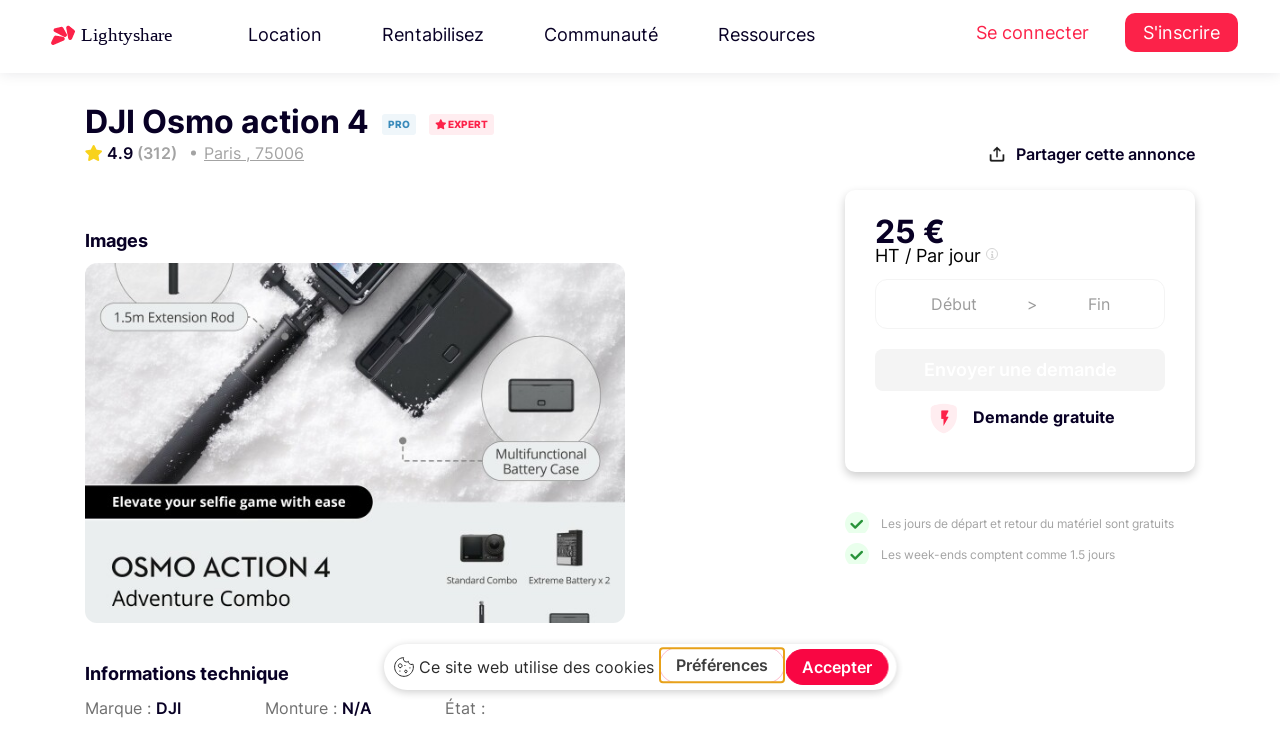

--- FILE ---
content_type: text/html; charset=UTF-8
request_url: https://www.lightyshare.com/annonce/show/29195
body_size: 28764
content:
<!DOCTYPE html>
<html lang="fr" xmlns:og="http://ogp.me/ns#">
<head>
    <script type="text/javascript" src="https://app.getterms.io/cookie-consent/embed/ab549793-7cc3-42d4-ba82-9422961da145/fr"></script>
    <meta charset="utf-8">
    <meta http-equiv="X-UA-Compatible" content="IE=edge">
    <meta name="viewport" content="width=device-width, initial-scale=1.0">
    <!-- The above 3 meta tags *must* come first in the head; any other head content must come *after* these tags -->
    <link rel="icon" type="image/svg+xml" href="/Lighty.svg">
    <title>DJI Osmo action 4 à     Paris
</title>
    <meta name="description" content=" Dès 25€ louez DJI Osmo action 4 à     Paris
 "/>
    <script async src="https://tally.so/widgets/embed.js"></script>

    <!-- Google Tag Manager -->
<script>(function(w,d,s,l,i){w[l]=w[l]||[];w[l].push({'gtm.start':
      new Date().getTime(),event:'gtm.js'});var f=d.getElementsByTagName(s)[0],
    j=d.createElement(s),dl=l!='dataLayer'?'&l='+l:'';j.async=true;j.src=
    'https://www.googletagmanager.com/gtm.js?id='+i+dl;f.parentNode.insertBefore(j,f);
  })(window,document,'script','dataLayer','GTM-TP8XD6');</script>
<!-- End Google Tag Manager -->



    <script src="/js/jquery.min.js" type="text/javascript"></script>


    <script src="/js/jquery-ui.min.js" type="text/javascript"></script>

<!-- Bootstrap -->
    <link rel="stylesheet" href="/css/bootstrap4.4.1.min.css" />

    <link rel="stylesheet" href="/css/jquery.bxslider4.1.2.css" />
    <link href="/css/nunito-sans.css" rel="stylesheet">
    <link href="/css/Inter.css" rel="stylesheet">

    <!-- <link href="https://cdnjs.cloudflare.com/ajax/libs/owl-carousel/1.3.3/owl.theme.min.css" rel="stylesheet">
    <link href="https://cdnjs.cloudflare.com/ajax/libs/owl-carousel/1.3.3/owl.carousel.min.css" rel="stylesheet"> -->
    <link href="/css/bootstrap-select.min.css" rel="stylesheet">
    <link href="/css/bootstrap-datepicker3.css" rel="stylesheet">
    <link href="/css/intlTelInput.min.css" rel="stylesheet">
    <link href="/css/bootstrap-slider.css" rel="stylesheet">

    <link href="/css/fileinput.min.css" rel="stylesheet">
    <link href="/css/datepicker-themes/classic.min.css" rel="stylesheet">
    <link href="/css/datepicker-themes/classic.time.min.css" rel="stylesheet">
    <link href="/css/datepicker-themes/classic.date.min.css" rel="stylesheet">

    <link href="/css/gray.min.css" rel="stylesheet">

    <link href="/css/animate4.0.0.min.css" rel="stylesheet">

    <link href="/css/morphext.css" rel="stylesheet">
    <link rel="stylesheet" href="https://use.fontawesome.com/releases/v5.3.1/css/all.css"
          integrity="sha384-mzrmE5qonljUremFsqc01SB46JvROS7bZs3IO2EmfFsd15uHvIt+Y8vEf7N7fWAU" crossorigin="anonymous">
    <script src="/bundles/fosjsrouting/js/router.js"></script>
    <script src="/js/routing?callback=fos.Router.setData"></script>
    <!-- HTML5 shim and Respond.js for IE8 support of HTML5 elements and media queries -->
    <!-- WARNING: Respond.js doesn't work if you view the page via file:// -->
    <!--[if lt IE 9]>
    <![endif]-->
    <!-- Open Graph / Facebook -->

        <link href="https://cdnjs.cloudflare.com/ajax/libs/datatables/1.10.12/css/dataTables.bootstrap.min.css" rel="stylesheet"/>

        <script src="https://cdnjs.cloudflare.com/ajax/libs/datatables/1.10.12/js/jquery.dataTables.min.js"></script>

    <script src="https://cdnjs.cloudflare.com/ajax/libs/datatables/1.10.12/js/dataTables.bootstrap.min.js"></script>

    <script src="https://cdnjs.cloudflare.com/ajax/libs/popper.js/1.12.9/umd/popper.min.js" integrity="sha384-ApNbgh9B+Y1QKtv3Rn7W3mgPxhU9K/ScQsAP7hUibX39j7fakFPskvXusvfa0b4Q" crossorigin="anonymous"></script>

    <link href="/js/tinysort.min.js" rel="stylesheet">


    <link href="/js/pagination.min.js" rel="stylesheet">

    <script async src="https://tally.so/widgets/embed.js"></script>


    <link rel="stylesheet" href="/css/owl.carousel.min.css" />

    <link rel="stylesheet" href="/css/owl.theme.min.css" />

    <link rel="stylesheet" type="text/css" href="/css/daterangepicker.min.css" />

    <link rel="stylesheet" type="text/css" href="/css/jquery.mCustomScrollbar.min.css">



    <link rel="stylesheet" type="text/css" href="/css/mapbox-gl.css" />

    <link rel="stylesheet" type="text/css" href="/css/mapbox-gl-geocoder.css"/>


    <link href="/css/new-styles/base1.css?v=1769109912" rel="stylesheet">
    <link href="/css/new-styles/footer.css?v=1769109912" rel="stylesheet">
    <link href="/css/new-styles/new-ui.css?v=1769109912" rel="stylesheet">
    <link href="/css/new-styles/auth.css?v=1769109912" rel="stylesheet">
    <link href="/css/new-styles/services.css?v=1769109912" rel="stylesheet">
    <link href="/css/new-styles/account-settings.css?v=1769109912" rel="stylesheet">
    <link href="/css/new-styles/owner-settings.css?v=1769109912" rel="stylesheet">
    <link href="/css/new-styles/seo-brand.css?v=1769109912" rel="stylesheet">
    <link href="/css/new-styles/seo-product.css?v=1769109912" rel="stylesheet">
    <link href="/css/new-styles/avatar.css?v=1769109912" rel="stylesheet">
    <link href="/Fonts/icons-espace-loueur/icomoon/style.css" rel="stylesheet">

    <link href="/css/new-styles/resources-megamenu.css?v=1769109912" rel="stylesheet">
    <link href="/css/new-styles/resources-megamenu-fix.css?v=1769109912" rel="stylesheet">
    <link href="/css/new-styles/hotfix.css?v=1769109912" rel="stylesheet">
    
    <script src="/js/resources-megamenu.js?v=1769109912" defer></script>


    <noscript>
        <img height="1" width="1" src="https://www.facebook.com/tr?id=780141522083109&ev=PageView&noscript=1"/>
    </noscript>
    <!-- End Facebook Pixel Code -->


<!--  USETIFUL start -->
    <!-- 
        USETIFUL: Plateforme d'onboarding et de guidage utilisateur
        Ce script permet de créer des tours guidés, tooltips et pop-ups pour améliorer l'expérience utilisateur
        Documentation: https://www.usetiful.com/
    -->
    
    <!-- User segmentation start -->
    <!-- 
        Configuration de la segmentation utilisateur pour Usetiful
        Ces tags permettent de personnaliser l'expérience d'onboarding selon le profil utilisateur:
        - prenom: Personnalisation des messages avec le prénom de l'utilisateur
        - boutique_active: Permet d'adapter les tours selon si l'utilisateur a une boutique active ou non
    -->
<!-- TEMPORAIREMENT COMMENTÉ - Token Usetiful révoqué
<script>
    </script>
-->
<!-- User segmentation end -->
<!-- Usetiful script start -->
<!-- 
    Chargement asynchrone du script Usetiful
    Ce script s'exécute de manière asynchrone pour ne pas bloquer le chargement de la page
    Token projet: 6e7612e7a47bcf9ecde063e43c029eae (identifie le projet Lightyshare)
-->
<!-- TEMPORAIREMENT COMMENTÉ - Token Usetiful révoqué
<script>
  (function (w, d, s) {
    // Récupération de l'élément head pour y injecter le script
    var a = d.getElementsByTagName('head')[0];
    
    // Création dynamique de l'élément script
    var r = d.createElement('script');
    r.async = 1;                                              // Chargement asynchrone
    r.src = s;                                                // URL du script Usetiful
    r.setAttribute('id', 'usetifulScript');                  // ID unique pour éviter les doublons
            r.dataset.token = "6e7612e7a47bcf9ecde063e43c029eae";     // Token d'authentification du projet
    
    // Injection du script dans le DOM
    a.appendChild(r);
  })(window, document, "https://www.usetiful.com/dist/usetiful.js");
</script>
-->
<!-- Usetiful script end -->
<!--  USETIFUL end -->


<!-- End Segment.io Code -->



    <!-- Google webmaster verification -->
    <meta name="google-site-verification" content="en0wTESk_h46tJXA4_kuAIB9q6-pSAltTxwx6FIIV2g"/>
    <!-- End Google webmaster verification -->
    <meta property="fb:app_id" content="260487721019341"/>

<script type="application/ld+json">
{
  "@context": "https://schema.org",
  "@type": "Organization",
  "name": "Lightyshare",
  "url": "https://www.lightyshare.com/",
  "logo": "/img/new/logo_google.png",
  "sameAs": [
    "https://www.facebook.com/lightyshare",
    "https://www.instagram.com/lightyshare",
    "https://www.linkedin.com/company/lightyshare",
    "https://twitter.com/lightyshare"
  ]
}
</script>


        <meta property="fb:app_id" content="260487721019341"/>
    <meta property="og:title" content="DJI Osmo action 4 à     Paris
"/>
    <meta property="og:type" content="website"/>
    <meta property="og:site_name" content="Lightyshare"/>
    <meta property="og:url" content="https://www.lightyshare.com/annonce/show/29195"/>
        <meta property="og:image" content="https://www.lightyshare.com/image-annonce/29195"/>
        <meta property="product:brand" content="DJI">
    <meta property="product:price:amount" content="25">
    <meta property="product:price:currency" content="EUR">
    <meta property="product:availability" content="in stock">
    <meta property="product:retailer_item_id" content="29195">
        <meta property="og:image:width" content="1200"/>
    <meta property="og:image:height" content="628"/>
    <meta property="og:description" content="Dès 25€ louez DJI Osmo action 4 à     Paris
 auprès de Alexandre, &lt;p&gt;Osmo Action 4 Adventure Combo de DJI avec 3 bat..."/>
    <meta name="twitter:card" content="summary_large_image">
    <meta name="twitter:site" content="@Lightyshare">
    <meta name="twitter:creator" content="@Lightyshare">
    <meta name="twitter:title" content="DJI Osmo action 4 à     Paris
"/>
    <meta name="twitter:description" content="Dès 25€ louez DJI Osmo action 4 à     Paris
 auprès de Alexandre, &lt;p&gt;Osmo Action 4 Adventure Combo de DJI avec 3 bat..."/>
        <meta name="twitter:image" content="https://www.lightyshare.com/image-annonce/29195"/>
        <link
            rel="stylesheet"
            href="/css/element-plus.css"
    />
</head>

<body>
<!-- Google Tag Manager (noscript) -->
<noscript><iframe src="https://www.googletagmanager.com/ns.html?id=GTM-TP8XD6" height="0" width="0" style="display:none;visibility:hidden"></iframe></noscript>
<!-- End Google Tag Manager (noscript) -->


<!-- Facebook SDK -->
<div id="fb-root"></div>
<script>
  (function (d, s, id) {
        var js, fjs = d.getElementsByTagName(s)[0];
        if (d.getElementById(id)) return;
        js = d.createElement(s);
        js.id = id;
        js.src = "//connect.facebook.net/fr_FR/sdk.js#xfbml=1&version=v2.8&appId=260487721019341";
        fjs.parentNode.insertBefore(js, fjs);
    }(document, 'script', 'facebook-jssdk'));
</script>

<!--  Facebook SDK -->

<style>
    .sidenav {
        height: 100%;
        width: 0;
        position: fixed;
        z-index: 1;
        top: 0;
        left: 0;
        background-color: #f5f5f5;
        overflow-x: hidden;
        transition: 0.5s;
        /* padding-top: 60px; */
        z-index: 10000000;

    }

    .sidenav label {
        padding: 8px 8px 8px 8px;
        text-decoration: none;
        font-size: 15px;
        color: #757575 !important;
        display: block;
        transition: 0.3s;
        font-family: 'Helvetica';
        font-weight: 100;
    }

    .sidenav a:hover {
        color: #f1f1f1;
    }

    .sidenav .closebtn {
        position: absolute;
        top: 0;
        right: 25px;
        font-size: 36px;
        margin-left: 50px;
    }

    .sidenav img {
        width: auto;
        height: 25px;
        margin: 5px;
        margin-left: 10px;
    }

    @media screen and (max-height: 450px) {
        .sidenav {
            padding-top: 15px;
        }

        .sidenav a {
            font-size: 18px;
        }
    }

    .sidenav .sidenav-logo {
        width: auto;
        height: 25px;
        margin-left: 20px;
        margin-top: 20px;
    }

    .sidenav div {
        display: flex;
        padding-left: 5px;
    }

    .sidenav a {
        display: flex;
    }

    .sidenav hr {
        border-top: 1px solid #c9c8c8;
    }

    .sidenav .float-bottom {
        position: absolute;
        bottom: 40px;
    }
</style>
<div class="visible-xs" style="width:100%">
    <div id="mySidenav" class="sidenav">
        <img src="/img/logo-sombre-sm.png" class="sidenav-logo" />
        <div style="margin-bottom: 20px"></div>
                <a href="/">
            <img src="/img/sidenav/accueil.svg" />
            <label href="#">Accueil</label>
        </a>
                <a href="http://support.lightyshare.com">
            <img src="/img/sidenav/support.svg" />
            <label href="#">Support</label>
        </a>
        <a href="http://blog.lightyshare.com">
            <img src="/img/sidenav/blog.svg" />
            <label href="#">Blog</label>
        </a>
        <a href="/contact">
            <img src="/img/sidenav/contact.svg" />
            <label href="#">Contact</label>
        </a>
            </div>
    <div id="sidenavBackground" style="background-color: rgba(0,0,0,0.4);height:100%;position: fixed;z-index: 10000;" onclick="closeNav()">

    </div>
</div>

<script>
    var isSideNavOpen = false;
    function openNav() {
        isSideNavOpen = true;
        document.getElementById("mySidenav").style.width = "250px";
        $('#sidenavBackground').width('100%');
    }

    function closeNav() {
        isSideNavOpen = false;
        document.getElementById("mySidenav").style.width = "0";
        $('#sidenavBackground').width('0%');

    }

    function toggleNav() {
        if (isSideNavOpen) {
            closeNav();
        } else {
            openNav();
        }
    }
</script>

<!-- TEMPLATE: header-vue.twig -->


            <div id="top-bar">
  <header class="topHeader">
    <nav class="navbar navbar-expand-xl navbar-light header-new">
      <div class="wrapper">
          <a class="navbar-brand one" href="/">
            <img src="/img/new/new-logos/Lightyshare.svg" alt="Lightyshare" />
          </a>
                                <ul class="navbar-nav mr-auto desktop-only">
    <li class="nav-item dropdown">
    <a class="nav-link" href="#" id="navbarDropdown3" role="button" data-toggle="dropdown"
      aria-haspopup="true" aria-expanded="false">
      Location
    </a>
    <div class="dropdown-menu resources-megamenu location-megamenu" aria-labelledby="navbarDropdown3">
      <div class="resources-megamenu-content">
                <div class="resources-column">
          <h3 class="resources-column-title">La location</h3>
          <a href="/location-materiel-audiovisuel" class="resources-item-with-desc">
            <div class="resources-item-title">
              <i class="fas fa-camera resources-item-icon"></i>
              Louez du matériel
            </div>
            <div class="resources-item-desc">Louez au meilleur prix grâce à la communauté Lightyshare</div>
          </a>
          <a href="/catalogue-search" class="resources-item-with-desc">
            <div class="resources-item-title">
              <i class="fas fa-search resources-item-icon"></i>
              Catalogue
            </div>
            <div class="resources-item-desc">Explorez tout le matériel audiovisuel disponible à la location</div>
          </a>
        </div>
        
                <div class="resources-column">
          <h3 class="resources-column-title">Informations</h3>
          <a href="/confiance-et-securite" class="resources-item-with-desc">
            <div class="resources-item-title">
              <i class="fas fa-shield-alt resources-item-icon"></i>
              Sécurité &amp; Assurance
            </div>
            <div class="resources-item-desc">Louez en toute sérénité grâce à nos garanties et protections</div>
          </a>
          <a href="https://support.lightyshare.com/" target="_blank" rel="noopener" class="resources-item-with-desc">
            <div class="resources-item-title">
              <i class="fas fa-life-ring resources-item-icon"></i>
              Centre d&#039;aide
            </div>
            <div class="resources-item-desc">Les réponses à toutes vos questions à portée de main</div>
          </a>
        </div>
      </div>
    </div>
  </li>
  
    <li class="nav-item dropdown">
    <a class="nav-link" href="#" id="navbarDropdown4" role="button" data-toggle="dropdown"
      aria-haspopup="true" aria-expanded="false">
      Rentabilisez
    </a>
    <div class="dropdown-menu resources-megamenu rentabilisez-megamenu" aria-labelledby="navbarDropdown4">
      <div class="resources-megamenu-content">
                <div class="resources-column">
          <h3 class="resources-column-title">Rentabilisez</h3>
          <a href="/louer-son-materiel" class="resources-item-with-desc">
            <div class="resources-item-title">
              <i class="fas fa-coins resources-item-icon"></i>
              Mettre en location son matériel
            </div>
            <div class="resources-item-desc">Louez votre matériel en toute sécurité et gagnez de l&#039;argent</div>
          </a>
          <a href="/loueurs-professionnels" class="resources-item-with-desc">
            <div class="resources-item-title">
              <i class="fas fa-store resources-item-icon"></i>
              Loueur professionnel
            </div>
            <div class="resources-item-desc">Digitalisez votre catalogue, et augmentez votre chiffre d&#039;affaires</div>
          </a>
        </div>
        
                <div class="resources-column">
          <h3 class="resources-column-title">Informations</h3>
          <a href="/confiance-et-securite" class="resources-item-with-desc">
            <div class="resources-item-title">
              <i class="fas fa-shield-alt resources-item-icon"></i>
              Sécurité &amp; Assurance
            </div>
            <div class="resources-item-desc">Louez en toute sérénité grâce à nos garanties et protections</div>
          </a>
          <a href="https://support.lightyshare.com/" target="_blank" rel="noopener" class="resources-item-with-desc">
            <div class="resources-item-title">
              <i class="fas fa-life-ring resources-item-icon"></i>
              Centre d&#039;aide
            </div>
            <div class="resources-item-desc">Les réponses à toutes vos questions à portée de main</div>
          </a>
        </div>
      </div>
    </div>
  </li>
  
    <li class="nav-item dropdown">
    <a class="nav-link" href="#" id="navbarDropdown5" role="button" data-toggle="dropdown"
      aria-haspopup="true" aria-expanded="false">
      Communauté
    </a>
    <div class="dropdown-menu dropdown-menu-right resources-megamenu community-megamenu" aria-labelledby="navbarDropdown5">
      <div class="community-megamenu-content">
                <div class="community-left-section">
          <h3 class="resources-column-title">Communauté</h3>
          <a href="https://blog.lightyshare.com/au-generique-podcast" target="_blank" class="resources-item-with-desc">
            <div class="resources-item-title">
              <i class="fas fa-microphone resources-item-icon"></i>
              Le Podcast
            </div>
            <div class="resources-item-desc">Au générique le podcast des métiers du cinéma</div>
          </a>
          <a href="/partenaires" class="resources-item-with-desc">
            <div class="resources-item-title">
              <i class="fas fa-handshake resources-item-icon"></i>
              Partenaires
            </div>
            <div class="resources-item-desc">Les festivals, écoles et initiatives que nous soutenons</div>
          </a>
        </div>
        
                <div class="community-video-section">
          <div class="video-wrapper" data-toggle="modal" data-target="#communityVideoModal">
            <img src="/img/new/video-cta-bg.png" alt="Communauté Lightyshare" class="video-thumbnail">
            <button class="video-play-button">
              <i class="fas fa-play"></i>
            </button>
          </div>
          <h4 class="video-title">Rencontrez la communauté</h4>
          <p class="video-desc">Découvrez qui sont les loueurs de la communauté.</p>
        </div>
      </div>
    </div>
  </li>
  
    <li class="nav-item dropdown">
    <a class="nav-link" href="#" id="navbarDropdown2" role="button" data-toggle="dropdown"
      aria-haspopup="true" aria-expanded="false">
      Ressources
    </a>
    <div class="dropdown-menu dropdown-menu-right resources-megamenu" aria-labelledby="navbarDropdown2">
      <div class="resources-megamenu-content">
                <div class="resources-column">
          <h3 class="resources-column-title">Ressources</h3>
                      <a href="https://blog.lightyshare.com" target="_blank" rel="noopener" class="resources-item-with-desc">
              <div class="resources-item-title">
                <i class="fas fa-graduation-cap resources-item-icon"></i>
                Académie
              </div>
              <div class="resources-item-desc">Apprenez, résolvez un problème et obtenez des réponses rapides.</div>
            </a>
                      <a href="https://support.lightyshare.com/collection/156-templates" target="_blank" rel="noopener" class="resources-item-with-desc">
              <div class="resources-item-title">
                <i class="fas fa-file-alt resources-item-icon"></i>
                Templates
              </div>
              <div class="resources-item-desc">Tous nos templates pour faciliter vos productions</div>
            </a>
          <a href="/notre-histoire" class="resources-item-with-desc">
            <div class="resources-item-title">
              <i class="fas fa-heart resources-item-icon"></i>
              Notre histoire
            </div>
            <div class="resources-item-desc">Découvrez l&#039;histoire et les valeurs de LightyShare</div>
          </a>
        </div>
        
                <div class="resources-column">
          <h3 class="resources-column-title">Support</h3>
                      <a href="https://support.lightyshare.com/" target="_blank" rel="noopener" class="resources-item-with-desc">
              <div class="resources-item-title">
                <i class="fas fa-life-ring resources-item-icon"></i>
                Centre d&#039;aide
              </div>
              <div class="resources-item-desc">Les réponses à toutes vos questions à portée de main</div>
            </a>
          <a href="/confiance-et-securite" class="resources-item-with-desc">
            <div class="resources-item-title">
              <i class="fas fa-shield-alt resources-item-icon"></i>
              Assurance
            </div>
            <div class="resources-item-desc">Louez en toute sérénité grâce à nos garanties et protections</div>
          </a>
        </div>
      </div>
      
            <div class="resources-bottom-box">
        <a href="https://feedback.lightyshare.com/roadmap" target="_blank" rel="noopener" class="resources-bottom-link">
          <i class="fas fa-layer-group resources-bottom-icon"></i>
          Roadmap
        </a>
        <a href="https://feedback.lightyshare.com/announcements" target="_blank" rel="noopener" class="resources-bottom-link">
          <i class="fas fa-gift resources-bottom-icon"></i>
          Mises à jour
        </a>
        <a href="#" onclick="window.Beacon && window.Beacon('open')" class="resources-bottom-link">
          <i class="fas fa-comment resources-bottom-icon"></i>
          Nous contacter
        </a>
        <a href="https://feedback.lightyshare.com/announcements" target="_blank" rel="noopener" class="resources-bottom-link">
          <i class="fas fa-bolt resources-bottom-icon"></i>
          Soumettre une amélioration
        </a>
      </div>
    </div>
  </li>
</ul>

<div class="navbar-nav mobile-only">
  

<form method="POST" action="/catalogue-search" accept-charset="UTF-8" id="mobile-search-form" class="universal-search-form" data-source="search-bar-universal-twig" style="width: 100%; max-width: 100%;">
  <div class="header-search-form d-flex align-items-center" style="gap: 12px; width: 100%; box-sizing: border-box;">
    
        <div style="position: relative; flex: 1; max-width: 100%; box-sizing: border-box; min-width: 0;">
      <input class="form-control search-input-universal autocomplete-search" 
             id="recherche-mobile" 
             name="string" 
             type="text"
             value="" 
             placeholder="Canon R5, Aputure..."
             autocomplete="off"
             style="width: 100%; box-sizing: border-box; min-width: 0;"
             data-autocomplete="true">
      
            <input id="recherche-mobile-type" name="typeof" type="hidden" value="rent">
      
          </div>

        <button type="submit" class="search-button-universal" 
            title="Rechercher"
            style="background: linear-gradient(135deg, #FC2249 0%, #d11440 100%) !important;
                   border: none !important;
                   padding: 0 !important;
                   width: 44px !important;
                   height: 44px !important;
                   border-radius: 12px !important;
                   display: flex !important;
                   align-items: center !important;
                   justify-content: center !important;
                   box-shadow: 0 2px 8px rgba(252, 34, 73, 0.25) !important;
                   transition: all 0.3s ease !important;
                   cursor: pointer !important;
                   flex-shrink: 0;"
            onmouseover="this.style.background='linear-gradient(135deg, #e41e43 0%, #b91139 100%)'; 
                         this.style.boxShadow='0 4px 12px rgba(252, 34, 73, 0.35)'; 
                         this.style.transform='translateY(-1px)'"
            onmouseout="this.style.background='linear-gradient(135deg, #FC2249 0%, #d11440 100%)'; 
                        this.style.boxShadow='0 2px 8px rgba(252, 34, 73, 0.25)'; 
                        this.style.transform='translateY(0)'"
            >
        <svg width="18" height="18" viewBox="0 0 24 24" fill="none" stroke="currentColor" stroke-width="2.5" stroke-linecap="round" stroke-linejoin="round" style="color: white;">
            <circle cx="11" cy="11" r="8"></circle>
            <path d="m21 21-4.35-4.35"></path>
        </svg>
    </button>
  </div>
</form>

<script>
document.addEventListener('DOMContentLoaded', function() {
    const searchInput = document.getElementById('recherche-mobile');
    if (searchInput && typeof initAutocomplete === 'function') {
        initAutocomplete(searchInput);
    }
});
</script>
</div>

<script type="text/javascript">
$(document).ready(function() {
    // Attendre que l'autocomplétion globale soit chargée puis la remplacer
    setTimeout(function() {
        var searchInput = $("#recherche-mobile");
        
        if (searchInput.length > 0) {
            // Détruire l'autocomplétion globale
            if (searchInput.data('ui-autocomplete')) {
                searchInput.autocomplete('destroy');
            }
            
            // Supprimer les handlers existants
            searchInput.off();
            
            // Réinitialiser avec la logique moderne (mo=, ma=, sc=)
            searchInput.autocomplete({
                source: function(request, response) {
                    $.ajax({
                        url: Routing.generate("lighty_share_search_recherche_autocomplete_ajax"),
                        dataType: "json",
                        type: "POST",
                        data: {
                            titre: request.term,
                            userId: $('#userId').length ? $('#userId').val() : '',
                            cookieStr: getCookie('user-search')
                        },
                        success: function(data) {
                            $("#recherche-mobile-type").val("");
                            
                            if (!data || data[0] === "Aucun Résultat") {
                                response([]);
                                return;
                            }
                            
                            var modeles = [], marques = [], categories = [], tabmarque = [];
                            
                            if (data[0] && Array.isArray(data[0])) {
                                tabmarque = data[4] || [];
                                modeles = $.map(data[0], function(n) { return n; });
                            }
                            if (data[1] && Array.isArray(data[1])) {
                                marques = $.map(data[1], function(n) { return n; });
                            }
                            if (data[2] && Array.isArray(data[2])) {
                                categories = $.map(data[2], function(n) { return n; });
                            }
                            
                            // Ajouter les titres
                            if (modeles.length > 0) modeles.unshift("Modèles");
                            if (marques.length > 0) marques.unshift("Marques");
                            if (categories.length > 0) categories.unshift("Catégories");
                            
                            var results = modeles.concat(marques).concat(categories);
                            
                            // Stocker les données avec IDs
                            searchInput.data('autocomplete-data', {
                                modeles: data[0] || [],
                                marques: data[1] || [],
                                categories: data[2] || [],
                                tabmarque: tabmarque,
                                modelesIds: data[5] || [],
                                marquesIds: data[6] || [],
                                categoriesIds: data[7] || [],
                                modelesWithTitles: modeles,
                                marquesWithTitles: marques,
                                categoriesWithTitles: categories
                            });
                            
                            response(results);
                        }
                    });
                },
                select: function(event, ui) {
                    var data = $(this).data('autocomplete-data');
                    if (!data) return;
                    
                    var testModele = $.inArray(ui.item.value, data.modelesWithTitles);
                    var testMarques = $.inArray(ui.item.value, data.marquesWithTitles);
                    var testCategorie = $.inArray(ui.item.value, data.categoriesWithTitles);
                    
                    // Nettoyer les anciens champs
                    $("#modeleId-mobile, #marqueId-mobile, #sousCategorieId-mobile").remove();
                    
                    if (testModele != -1) {
                        $("#recherche-mobile-type").val(1);
                        var modeleIndex = testModele - 1;
                        
                        if (data.modelesIds[modeleIndex]) {
                            $("#recherche-mobile-type").after('<input id="modeleId-mobile" name="modeleId" type="hidden" value="' + data.modelesIds[modeleIndex] + '">');
                        }
                        if (data.tabmarque[modeleIndex]) {
                            $("#recherche-mobile-type").after('<input id="marqueInstring-mobile" name="marqueInstring" type="hidden" value="' + data.tabmarque[modeleIndex] + '">');
                        }
                    }
                    else if (testMarques != -1) {
                        $("#recherche-mobile-type").val(2);
                        var marqueIndex = testMarques - 1;
                        
                        if (data.marquesIds[marqueIndex]) {
                            $("#recherche-mobile-type").after('<input id="marqueId-mobile" name="marqueId" type="hidden" value="' + data.marquesIds[marqueIndex] + '">');
                        }
                    }
                    else if (testCategorie != -1) {
                        $("#recherche-mobile-type").val(3);
                        var categorieIndex = testCategorie - 1;
                        
                        if (data.categoriesIds[categorieIndex]) {
                            $("#recherche-mobile-type").after('<input id="sousCategorieId-mobile" name="sousCategorieId" type="hidden" value="' + data.categoriesIds[categorieIndex] + '">');
                        }
                    }
                },
                open: function() {
                    $(".ui-autocomplete:last").attr('data-source', 'mobile-guest');
                },
                minLength: 0
            });
            
            // Render personnalisé avec style rouge
            searchInput.data("ui-autocomplete")._renderItem = function(ul, item) {
                var re = new RegExp(this.term, "ig");
                var isSectionTitle = ["Modèles", "Marques", "Catégories"].includes(item.value);
                
                if (isSectionTitle) {
                    return $('<li class="ui-state-disabled"></li>')
                        .append('<div style="background:#f8f9fa; padding:8px 16px; font-weight:600; color:#FC2249; border-bottom:2px solid #FC2249;">' + item.label + '</div>')
                        .appendTo(ul);
                } else {
                    var label = item.label.replace(re, function(match) {
                        return '<span style="color:#FC2249; font-weight:600;">' + match + '</span>';
                    });
                    return $("<li>")
                        .append("<div>" + label + "</div>")
                        .appendTo(ul);
                }
            };
        }
    }, 100);
});

// Style pour l'autocomplétion mobile
$(document).on('mouseenter', '.ui-autocomplete[data-source="mobile-guest"] .ui-menu-item-wrapper', function() {
    $(this).css({
        'background-color': '#fff5f5',
        'color': '#1a252f'
    });
});

$(document).on('mouseleave', '.ui-autocomplete[data-source="mobile-guest"] .ui-menu-item-wrapper', function() {
    $(this).css({
        'background-color': 'transparent',
        'color': '#495057'
    });
});
</script>

<div class="modal fade bd-example-modal-lg" id="communityVideoModal" tabindex="-1" role="dialog"
     aria-labelledby="communityVideoModalTitle" aria-hidden="true">
  <div class="modal-dialog modal-dialog-centered modal-lg" role="document">
    <div class="modal-content youtube-video-wrapper">
      <div class="modal-header">
        <button type="button" class="close" data-dismiss="modal" aria-label="Close">
          <span aria-hidden="true">&times;</span>
        </button>
      </div>
      <iframe id="communityVideoFrame" src="https://www.youtube-nocookie.com/embed/-J0nzG1DmU4?version=3&enablejsapi=1"
              frameborder="0" allow="accelerometer; autoplay; encrypted-media; gyroscope; picture-in-picture"
              allowfullscreen></iframe>
    </div>
  </div>
</div>

<script type="text/javascript">
let currentType ='rent'
$('.header-search-form .dropdown-item').click(function(e){
  e.preventDefault()
  
  if (currentType == 'rent') {
    currentType = 'buy'
    $(this).text('Location')
    $('.header-search-form .selected-type-toggle').text('Achat')
    $('.header-search-form #type').val('buy')
  } else {
    currentType = 'rent'
    $(this).text('Achat')
    $('.header-search-form .selected-type-toggle').text('Location')
    $('.header-search-form #type').val('rent')
  }
})
</script>
                        <ul class="navbar-nav auth-menu desktop-only">
  <li class="nav-item">
    <a class="nav-link" href="/connexion">Se connecter</a>
  </li>
  <li class="nav-item">
    <a class="nav-link user-menu" href="/inscription">S&#039;inscrire</a>
  </li>
</ul>              </div>
    </nav>
  </header>

  <style>
    @media (max-width: 768px) {
      .BeaconFabButtonFrame {
        display: none;
      }
      .mobile-red-button {
        color: #fc2249 !important;
        font-size: 18px;
      }
    }
  </style>
  <style>
    .navbar-nav .dropdown-menu{
      position : absolute !important;
    }
  </style>
  <script type="text/javascript">

$('[data-toggle="slide-collapse"]').on('click', function() {
  $navMenuCont = $($(this).data('target'));
  $navMenuCont.animate({
    'width': 'toggle'
  }, 350);
  $(".menu-overlay").fadeIn(500);

});
$(".menu-overlay").click(function(event) {
  $(".navbar-toggle").trigger("click");
  $(".menu-overlay").fadeOut(500);
});

$(document).ready(function() {
  $("#resendEmail").on('click', function(event){
    event.preventDefault();
    var $link = $(this);
    var originalText = $link.html();
    
    // Désactiver le lien et changer le texte
    $link.css('pointer-events', 'none').html('<span class="font-weight-bold"> Envoi en cours...</span>');
    
    $.ajax({
      url: '/resend/mail',
      success: function(result) {
        // Afficher un message de succès
        $link.html('<span class="font-weight-bold" style="color: #28a745;"> ✓ Email envoyé !</span>');
        
        // Après 3 secondes, remettre le texte original
        setTimeout(function() {
          $link.html(originalText).css('pointer-events', 'auto');
        }, 3000);
      },
      error: function() {
        // En cas d'erreur, afficher un message et réactiver le lien
        $link.html('<span class="font-weight-bold" style="color: #dc3545;"> Erreur, réessayer</span>');
        setTimeout(function() {
          $link.html(originalText).css('pointer-events', 'auto');
        }, 2000);
      }
    });
  });
});
</script>
        
        <script type="text/javascript">
    $(document).ready(function() {
        $(document).on('click', '#resendEmail', function(event){
            event.preventDefault();
            var $link = $(this);
            var originalText = $link.html();
            
            // Désactiver le lien et changer le texte
            $link.css('pointer-events', 'none').html('<span class="font-weight-bold"> Envoi en cours...</span>');
            
            $.ajax({
                url: '/resend/mail',
                success: function(result) {
                    // Afficher un message de succès
                    $link.html('<span class="font-weight-bold" style="color: #28a745;"> ✓ Email envoyé !</span>');
                    
                    // Après 3 secondes, remettre le texte original
                    setTimeout(function() {
                        $link.html(originalText).css('pointer-events', 'auto');
                    }, 3000);
                },
                error: function() {
                    // En cas d'erreur, afficher un message et réactiver le lien
                    $link.html('<span class="font-weight-bold" style="color: #dc3545;"> Erreur, réessayer</span>');
                    setTimeout(function() {
                        $link.html(originalText).css('pointer-events', 'auto');
                    }, 2000);
                }
            });
        });
        
        $(document).on('click', '#modifyEmail', function(e) {
            e.preventDefault();
            var currentEmail = '';
            var newEmail = prompt("Corrigez votre adresse email :", currentEmail);
            
            if (newEmail && newEmail !== currentEmail) {
                // Validation basique
                if (!validateEmail(newEmail)) {
                    alert("Format d'email invalide");
                    return;
                }
                
                var $link = $(this);
                $link.css('pointer-events', 'none').text('[Modification...]');
                
                // Requête AJAX
                $.ajax({
                    url: '/change-unverified-email',
                    method: 'POST',
                    data: { email: newEmail },
                    success: function(result) {
                        if (result.success) {
                            // Recharger la page pour afficher le nouveau mail
                            location.reload();
                        } else {
                            alert(result.message || "Erreur lors du changement d'email");
                            $link.css('pointer-events', 'auto').html('<span class="font-weight-bold">[Modifier]</span>');
                        }
                    },
                    error: function() {
                        alert("Erreur de connexion, veuillez réessayer");
                        $link.css('pointer-events', 'auto').html('<span class="font-weight-bold">[Modifier]</span>');
                    }
                });
            }
        });
        
        function validateEmail(email) {
            var re = /^[^\s@]+@[^\s@]+\.[^\s@]+$/;
            return re.test(email);
        }
    });
    </script>


<style>
    @media (max-width: 768px) {
        .BeaconFabButtonFrame {
            display: none;
        }
        .mobile-red-button {
            color: #fc2249 !important;
            font-size: 18px;
        }
    }
    .navbar-nav .dropdown-menu{
        position : absolute !important;
    }
    .left-menu li a i,
    .left-menu li a [class^="icon-"] {
        margin-right: 12px;
    }
    .left-menu li a.mobile-red-button,
    .left-menu li a.mobile-red-button i {
        font-weight: 700;
        font-size: 18px;
    }
</style>

<script>
    // Script pour le menu hamburger mobile
    if (document.getElementById('hamburger-menu')) {
        document.getElementById('hamburger-menu').addEventListener('click', function() {
            const slideMenu = document.getElementById('slide-menu-collapse');
            if (slideMenu) {
                slideMenu.classList.add('show');
                document.body.style.overflow = 'hidden';
            }
        });
    }

    // Event listener pour le support/contact
    $(document).ready(function() {
        $('#support_form').submit(function(e) {
            e.preventDefault();
            var formData = $(this).serialize();
            
            $.ajax({
                type: 'POST',
                url: $(this).attr('action'),
                data: formData,
                success: function(result) {
                    if (result.success) {
                        alert(result.html).fadeIn();
                    }
                }
            });
        });
    });
</script>

            
        
        

<div id="content-min-len">
<style>
.is-hide{
  display:none;
}
.mapboxgl-canvas {
    outline: none;
}
#summary {
  font-size: 14px;
  line-height: 1.5;
}
#summary div.collapse:not(.show) {
    height: 100px !important;
    overflow: hidden;

    display: -webkit-box;
    -webkit-box-orient: vertical;
}
#summary div.collapsing {
    min-height: 42px !important;
}
#summary > a.collapsed:after  {
    content: "+ Lire plus";
}
#summary > a:not(.collapsed):after {
    content: "- Lire moins";
}
#summary2 {
  font-size: 14px;
  line-height: 1.5;
}
#summary2 div.collapse:not(.show) {
    height: 42px !important;
    overflow: hidden;

    display: -webkit-box;
    -webkit-line-clamp: 2;
    -webkit-box-orient: vertical;
}
#summary2 div.collapsing {
    min-height: 42px !important;
}
#summary2 > a.collapsed:after  {
    content: "+ Lire plus";
}
#summary2 > a:not(.collapsed):after {
    content: "- Lire moins";
}
/* UW (EV on 20210504): add rounded-lg with 12 px*/
.rounded-lg-12 {
    border-radius: 12px;
}

.modal.modal-fullscreen .modal-dialog {
  width: 100vw;
  height: 100vh;
  margin: 0;
  padding: 0;
  max-width: none;
}

.modal.modal-fullscreen .modal-content {
  height: auto;
  height: 100vh;
  border-radius: 0;
  border: none;
}

.modal.modal-fullscreen .modal-body {
  overflow-y: auto;
}

.btn-tertiary {
  background-color: transparent;
  background-image: none;
  border-color: #343a40;
  border: 1px solid #CCCCCC;
  box-sizing: border-box;
  border-radius: 12px;
  padding: 12px 24px;;
  border-radius: 12px;
  font-weight: 600;
  font-size: 18px;
  line-height: 26px;
  cursor: pointer;
  font-family: Nunito Sans;
  color: #6F6F6F;
  outline: 0 !important;
}

.alert-success {
    font-size: 14px !important;
    margin: 0 !important;
}
.alert-success i {
    font-size: 14px !important;
    background-color: #EDFFF0 !important;
    color: #28933A !important;
}

/* Curseur pointer pour le champ de date */
input.date-range-picker {
    cursor: pointer !important;
}
#finaliser {
    /* Auto Layout */
    display: flex;
    flex-direction: row;
    align-items: center;
    padding: 12px 24px;

    position: static;
    width: 116px;
    height: 50px;
    left: 236px;
    top: 0px;

    /* Red Lighty */
    background: #FC2249;
    border-radius: 12px;

    /* Inside Auto Layout */
    flex: none;
    order: 1;
    flex-grow: 0;
    margin: 0px 12px;

    position: static;
    left: 24px;
    right: 24px;
    top: 12px;
    bottom: 12px;

    font-family: Nunito Sans;
    font-style: normal;
    font-weight: 600;
    font-size: 18px;
    line-height: 26px;

    /* white */
    color: #FFFFFF;

    flex: none;
    order: 0;
    flex-grow: 0;
    margin: 0px 8px;

}
#notification .modal-dialog {
    max-width: 440px !important;
}

.carousel-control-prev-icon {
 background-image: url("data:image/svg+xml;charset=utf8,%3Csvg xmlns='http://www.w3.org/2000/svg' fill='%23000' viewBox='0 0 8 8'%3E%3Cpath d='M5.25 0l-4 4 4 4 1.5-1.5-2.5-2.5 2.5-2.5-1.5-1.5z'/%3E%3C/svg%3E") !important;
}

.carousel-control-next-icon {
  background-image: url("data:image/svg+xml;charset=utf8,%3Csvg xmlns='http://www.w3.org/2000/svg' fill='%23000' viewBox='0 0 8 8'%3E%3Cpath d='M2.75 0l-1.5 1.5 2.5 2.5-2.5 2.5 1.5 1.5 4-4-4-4z'/%3E%3C/svg%3E") !important;
}

</style>

<section id="page">
    <div class="container">
                <div class="row product-heading-box">
            <div class="col-md-8">
                <div>
                    <h1>
                        DJI Osmo action 4
                    </h1>
                                        <span class="pro">
                    Pro
                    </span>                                        <span class="expert">
                        <i class="fa fa-star" aria-hidden="true"></i>
                        Expert
                    </span>
                                    </div>
                <span class="star-rating">
                    <i class="fas fa-star"></i>
                    <span>
                                        4.9
                                        </span>
                    <span class="rating-number">
                                        (312)
                                        </span>
                </span>
                <span class="location">
                                            Paris
                        , 75006
                                    </span>
            </div>
            <div class="col-md-4 d-flex align-items-end justify-content-end">
                <span class="right-icons upload" id="share-button" data-toggle="modal" data-target=".modal-share">
                    Partager cette annonce
                </span>

                <div class="modal fade modal-share" tabindex="-1" role="dialog" aria-labelledby="mySmallModalLabel" aria-hidden="true">
                    <div class="modal-dialog modal-dialog-centered modal-sm">
                      <div class="modal-content">
                        <div class="modal-header d-flex flex-column">
                            <h5 class="modal-title mb-2">
                                Partager
                            </h5>
                        </div>
                        <div class="modal-body">
                            <span id="copy-link-button">
                            <i class="fas fa-clone"></i>
                                Copier le lien
                            </span>
                            <span id="facebook-share-button">
                            <i class="fab fa-facebook"></i>
                                Facebook
                            </span>
                            <span id="twitter-share-button"><i class="fab fa-twitter"></i>
                                Twitter
                            </span>
                            <span id="messenger-share-button"><i class="fab fa-facebook-messenger"></i>
                                Messenger
                            </span>
                        </div>
                        <div class="modal-footer">
                            <div>
                                <button type="submit" class="btn btn-short btn-primary" data-dismiss="modal">
                                    Fermer
                                </button>
                            </div>
                        </div>
                      </div>
                    </div>
                </div>
                            </div>
        </div>
        <!-- UW (EV on 20210415): ADD MODAL -->
<div class="modal fade modal-fullscreen" id="image-slideshow" tabindex="-1" aria-labelledby="image-slideshowLabel" aria-hidden="true">
  <div class="modal-dialog">
    <div class="modal-content">
      <div class="modal-header">
         <button type="button" class="btn-tertiary" data-dismiss="modal" aria-label="Close">
            Fermer
        </button>
        <div class="ml-auto">
            <div class="product-heading-box">
                <span class="right-icons upload">
                    Partager
                </span>
                <span class="right-icons fav">
                    Favoris
                </span>
            </div>
        </div>


      </div>
      <div class="modal-body">


<div id="carousel-item-image-slideshow" class="carousel slide" data-ride="carousel">
    <ol class="carousel-indicators">
        


    </ol>
    <div class="carousel-inner">
                        <div class="carousel-item active item-image-slideshow">
            <div class="row d-flex justify-content-center">
                <div class="col-6">
                    <img class="d-block rounded-lg-12 " onerror="this.src='/img/sans-photo.jpg';" src="/display-media/images-upload/275/annonces/29195/ade96989bfd5ecc244bb74728d41c37e.jpg" alt="First slide">
                </div>
            </div>
        </div>
        
    </div>
    <a class="carousel-control-prev rounded-circle btn-circle" href="#carousel-item-image-slideshow" role="button"
        data-slide="prev">
        <span class="carousel-control-prev-icon " aria-hidden="true"></span>
        <span class="sr-only">Previous</span>
    </a>
    <a class="carousel-control-next rounded-circle btn-circle " href="#carousel-item-image-slideshow" role="button"
        data-slide="next">
        <span class="carousel-control-next-icon" aria-hidden="true"></span>
        <span class="sr-only">Next</span>
    </a>
     <h3 class="text-center" id="slidetext">hello</h3>
</div>



      </div>

    </div>
  </div>
</div>

        <div class="row">
            <div class="col-md-8">
                <div class="product-details">
                    <h4>Images</h4>
                </div>
                                    <div class="row">
                        <div class="col-md-9 product-carousel-container text-center">
                                                    <img data-toggle="modal" data-target="#image-slideshow" style="cursor: pointer;" onerror="this.src='/img/sans-photo.jpg';" src="/display-media/images-upload/275/annonces/29195/ade96989bfd5ecc244bb74728d41c37e.jpg?w=600&amp;h=400&amp;type=fit" class="img-fluid rounded-lg-12" alt="Product image">
                                                    </div>
                                                <div class="col-md-3 product-preview-image-box">
                                                                                                                                        </div>
                    </div>
                                                        <div class="product-details">
                    <h4>Informations technique</h4>
                    <div class="row">
                        <div class="col-md-9 row technical-infos">
                                                            <div class="col-md-4">
                                    Marque :
                                    <label>
                                        DJI
                                    </label>
                                </div>
                                                        <div class="col-md-4">
                                Monture :
                                <label>
                                                                    N/A
                                                                </label>
                            </div>
                            <div class="col-md-4">
                                État :
                                <label>
                                                                                                                                </label>
                            </div>
                                                            <div class="col-md-4">
                                Modèle :
                                    <label>
                                        Osmo action 4
                                    </label>
                                </div>
                                                                                </div>
                    </div>
                </div>
                                <div class="product-details">
                    <h4>Description</h4>
                    <div id="summary">
                        <div class="description collapse" id="collapseSummary">
                            <p>Osmo Action 4 Adventure Combo de DJI avec 3 batteries, protection et perche</p><p>Elle filme en 4K à 120 ips grâce à son capteur 1/1.3"</p><p></p><p>Points forts :</p><p></p><p>Capteur CMOS 1/1,3", champ de vision large de 155°</p><p>Écrans tactiles couleur avant et arrière</p><p>Jusqu'à UHD 4K120, 2.7K120, 1080p240</p><p>Technologie de charge rapide, commande vocale</p><p>Stabilisation d'image RockSteady 3.0</p><p>HorizonBalance et HorizonSteady Leveling</p><p>La caméra est étanche jusqu'à 18m</p><p>Micros intégrés pour l'enregistrement audio stéréo</p><p></p><p>N'hésitez pas à nous contacter pour créer des packs personnalisés.</p><p>Vous pouvez consulter nos autres annonces ici :</p><p><a target="_blank" rel="noopener noreferrer nofollow" href="https://www.lightyshare.com/public/275/show">https://www.lightyshare.com/public/275/show</a></p>
                        </div>
                        <a class="collapsed" data-toggle="collapse" href="#collapseSummary" aria-expanded="false" aria-controls="collapseSummary"></a>
                    </div>
                </div>
                                                                            <div class="product-details included-in-ad">
                        <h4>Inclus dans l’annonce</h4>
                        <div class="row">
                            <div class="col-md-4">
                                <table width="100%" border="0" cellpadding="5">
                                    <tbody>
                                                                                                                        <tr>
                                                <td>1</td>
                                                <td>Dji Osmo Action 4</td>
                                            </tr>
                                                                                                                </tbody>
                                </table>
                            </div>
                                                    </div>
                                            </div>
                                


                <div class="product-details">
                    <h4>Services</h4>
                    <div class="d-flex">

                                                                                                                                  <div class="service"><img src="/img/new/product-single/operateur.png">
                            Opérateur
                        </div>
                                                                                            
                    </div>
                </div>

                <div class="product-details">
                    <h4>À savoir</h4>
                    <div class="row renting-conditions">
                        <div class="col-md-4">
                            <h5>Conditions de location</h5>
                            <div>
                                Départ :
                                <label>
                                    Après 15:00
                                </label>
                            </div>
                            <div>
                                Retour :
                                <label>
                                    Avant 12:00
                                </label>
                            </div>
                        </div>
                        <div class="col-md-6">
                            <h5>Conditions d&#039;annulation</h5>
                            <p class="mb-0">                                Annulation gratuite jusqu'à 10 jours avant le début de location.<br/>Des frais à hauteur de 25% du prix de location peuvent s'appliquer en cas d'annulation entre 5 et 10 jours avant le début de cette location.<br/>Des frais à hauteur de 100% du prix de location peuvent s'appliquer en cas d'annulation 4 jours ou moins avant le début de cette location.
                                                            Vous pouvez annuler la location dans les 3 heures suivant le paiement pour être rembourser entièrement.
                            </p>
                        </div>
                    </div>
                </div>

                <div class="product-details map">
                    <h4>Emplacement de récupération</h4>
                    <div class="googleMap" id="mapbox">

                    </div>
                </div>
                <div class="product-details renter">
                    <div class="row mb-4">
                        <div class="col-md-2">
                            <a href = "/public/275/show" style="text-decoration: none;">
                                                        <img src="/images-upload/275/profil/Stabilized Pictures canvas reduced.jpg" width="100%">
                                                        </a>
                        </div>
                        <div class="col-md-10 d-flex justify-content-center flex-column">
                            <div class="text">
                                <div class="name">
                                        <h4 class="renter-name"><a href = "/public/275/show" style="text-decoration: none!important; color: black;">Alexandre L. </a>
                                        <span class="pro">Pro</span>                                        <span class="expert"><i class="fa fa-star" aria-hidden="true"></i> Expert</span></h4>
                                </div>
                            </div>
                            <div>
                                <span class="star-rating">
                                    <i class="fas fa-star"></i>
                                    <span>
                                                                                    4.9
                                                                            </span>
                                    <span class="rating-number">
                                                                                    (312)
                                                                            </span>
                                </span>
                                <span class="location">
                                                                            Paris
                                        , 75006
                                                                    </span>
                            </div>
                        </div>
                    </div>
                                            <h4 class="mt-0">Emplacement de récupération</h4>
                        <div id="summary2">
                            <div class="description collapse" id="collapseSummary2">
                                <p>Photographe vidéaste loue occasionnellement son matériel.</p>
                            </div>
                            <a class="collapsed" data-toggle="collapse" href="#collapseSummary2" aria-expanded="false" aria-controls="collapseSummary2"></a>
                        </div>
                        <br>
                    
                    <div class="row renter-badges">
                        <div class="col-md-3">
                                                                                    <div class="badge badge-success">100%</div>
                                                                                <span>Taux de réponse</span>
                        </div>
                        <div class="col-md-3">
                                                    <div class="badge badge-success">Moins de 2 heures</div>
                                                    <span>Délai de réponse</span>
                        </div>
                        <div class="col-md-3">
                                                                                    <div class="badge badge-warning">73%</div>
                                                                                <span>Locations approuvées</span>
                        </div>
                    </div>
                </div>

                <div class="product-details">
                    <h4>Les derniers avis sur le profil de Alexandre</h4>
                    <div class="comment-header">
                        <div class="row">
                            <div class="col-sm-6">
                                <span class="star-rating">
                                    <i class="fas fa-star"></i>
                                    <span>
                                                                                    4.9
                                                                            </span>
                                    <small>
                                                                                    (312)
                                                                            </small>
                                </span>
                            </div>
                        </div>
                    </div>

                                                                        <div class="single-comment">
                                                                    <div class="header">
                                                                                <img src="/images-upload/30263/profil/tempImageIgQPOS.jpg" alt="">
                                                                                <div>
                                            <span class="author">
                                                Baptiste B.
                                            </span>
                                            <div>
                                            <span>
                                                    <i class="fas fa-star"></i> 5
                                                </span>
                                                <span class="date">
                                                24-07-2025
                                                </span>
                                            </div>

                                        </div>
                                    </div>
                                                                <p>
                                    super
                                </p>
                            </div>
                                                    <div class="single-comment">
                                                                    <div class="header">
                                                                                <img src="/images-upload/157/profil/5a9c0ee0c181a.jpg" alt="">
                                                                                <div>
                                            <span class="author">
                                                Lancelot M.
                                            </span>
                                            <div>
                                            <span>
                                                    <i class="fas fa-star"></i> 5
                                                </span>
                                                <span class="date">
                                                13-06-2025
                                                </span>
                                            </div>

                                        </div>
                                    </div>
                                                                <p>
                                    parfait, Alexandre est super arrangeant merci pour tout
                                </p>
                            </div>
                                                    <div class="single-comment">
                                                                    <div class="header">
                                                                                <img src="/images-upload/12098/profil/Xavier MURILLON 2.jpg" alt="">
                                                                                <div>
                                            <span class="author">
                                                Xavier M.
                                            </span>
                                            <div>
                                            <span>
                                                    <i class="fas fa-star"></i> 5
                                                </span>
                                                <span class="date">
                                                16-04-2025
                                                </span>
                                            </div>

                                        </div>
                                    </div>
                                                                <p>
                                    tout etait en ordre. 
                                </p>
                            </div>
                        
                    
                                            <a href="/public/275/show" class="read-more-link mt-1">
                            Voir tous les commentaires de Alexandre sur son profil
                        </a>
                                    </div>
            </div>
            <div class=" col-md-4">
                <div class="product-right-box sticky-top">
                    <div class="card">
                        <div class="card-body">
                            <p class="price" id="prixTotal">
                               25 €
                            </p>
                                <span id="parJour">
                                    HT / Par jour
                                    <i class="fa fa-info"></i>
                                </span>
                            <div class="date-range-section">
                                                                    <input style="text-align: center;" type="text" class="form-control date-range-picker" placeholder="Début &nbsp;&nbsp;&nbsp;&nbsp;&nbsp;&nbsp;&nbsp;&nbsp; > &nbsp;&nbsp;&nbsp;&nbsp;&nbsp;&nbsp;&nbsp;&nbsp; Fin">
                                                            </div>

                            
                            <div id="error" class="alert alert-danger" role="alert" hidden></div>

                            <div id="display" style='display:none;'>
                                <div class="price-table">
                                    <table width="100%" border="0" cellpadding="0" cellspacing="5">
                                        <tbody>
                                        <tr>
                                            <td style="font-size:14px;" id="nbJours"></td>
                                            <td style="font-size:14px;" class="text-right" id="prix"></td>
                                        </tr>
                                        <tr>
                                            <td style="font-size:14px;" id='Degress'>Dégressivité</td>
                                            <td style="font-size:14px;" class="text-right"><span id='degressVal'></span></td>
                                        </tr>
                                        <tr>
                                            <td colspan="2"><hr /></td>
                                        </tr>
                                        <tr>
                                            <td style="font-size:14px;" id='prixLocationHt'><strong>Prix location HT</strong></td>
                                            <td style="font-size:14px;" class="text-right"><strong id="prixLocationHtVal"></strong></td>
                                        </tr>
                                        </tbody>
                                    </table>
                                </div>
                            </div>
                                                            <a href="/connexion-inscription">
                                    <button class="btn btn-primary btn-block disabled" disabled="disabled" id="envoyerdemande">
                                        Envoyer une demande
                                    </button>
                                </a>
                                                        <p class="insurance-included"><img src="/img/new/product-single/mdi_verified_user.png">
                                &nbsp; Demande gratuite
                            </p>
                            <input type="hidden" id="annonceId" value= "29195" />
                        </div>
                    </div>

                    <ul>
                        <li>Les jours de départ et retour du matériel sont gratuits</li>
                        <li>Les week-ends comptent comme 1.5 jours</li>
                    </ul>
                </div>
            </div>
        </div>



        <!-- Modal detail -->
        <div class="cart-modal">
            <div class="modal fade" id="modal-details" tabindex="-1" role="dialog" aria-labelledby="exampleModalLabel" aria-hidden="true">
                <div class="modal-dialog" role="document">
                    <div class="modal-content">
                        <div class="modal-header">
                            <h5 class="modal-title" id="exampleModalLabel">
                                Inclus dans l’annonce
                            </h5>
                        </div>
                        <div class="modal-body">
                            <div class="row">
                                                                    <div class="col-l-4">
                                        <table width="100%" border="0" cellpadding="5">
                                            <tbody>
                                                                                                                                                            <tr>
                                                            <td><strong>1</strong></td>
                                                            <td>Dji Osmo Action 4</td>
                                                        </tr>
                                                                                                                                                                                                                                                                                                                                                                                                                                                                                                                                                                                                                                                                                                                                                                                                                                                                                                                                                                                </tbody>
                                        </table>
                                    </div>
                                                            </div>
                        </div>
                        <div class="modal-footer">
                            <div>
                                <button type="submit" class="btn btn-short btn-primary" data-dismiss="modal">
                                    Fermer
                                </button>
                                <!-- <button type="button" class="btn btn-primary">Aller au panier</button> -->
                            </div>
                        </div>
                    </div>
                </div>
            </div>
        </div>
        	                            <div class="cart-modal">
                <div class="modal fade" id="notification" tabindex="-1" role="dialog" aria-labelledby="notificationLabel" aria-hidden="true">
                    <div class="modal-dialog modal-lg mr-0" role="document">

                        <div class="modal-content">
                            <div class="modal-header">
                                <span class="alert alert-success" role="alert">
                                    <i class="fas fa-check"></i>
                                    Ajouté au panier
                                </span>
                            </div>
                            <div class="modal-body">
                                                            <div class="row align-items-center">
                                    <div class="col-3">
                                                                            <img onerror="this.src='/img/sans-photo.jpg';" src="/display-media/images-upload/275/annonces/29195/ade96989bfd5ecc244bb74728d41c37e.jpg?w=300&amp;r=1" alt="" style="height: 80px;width: 80px;border-radius:12px;max-width: none;object-fit: cover;">
                                                                        </div>
                                    <div class="col-9">
                                        <div class="mb-2">
                                            <strong>DJI Osmo action 4</strong>
                                        </div>
                                        <div class="mb-2">
                                            <i class="far fa-calendar-alt mr-1"></i>
                                            Du <b id="notification_date_debut">-</b> au <b id="notification_date_fin">-</b>
                                        </div>
                                        <div>
                                            <i class="fas fa-tag mr-1"></i>
                                            <strong id="prixLocationHtValModal">€</strong>
                                        </div>
                                    </div>
                                </div>
                            </div>
                            <div class="modal-footer">
                                <a href="/public/275/show" data-dismissss="modal" class="btn-tertiary">
                                    Compléter mon panier
                                </a>
                                                                                                <a href="/user/mes-paniers" id="finaliser">
                                    Finaliser
                                </a>
                            </div>
                        </div>
                    </div>
                </div>
            </div>
        </div>
    </div>

</section>

<section class="page-section pb-4">
    <div class="container">
        <div class="row">
            <div class="col-12">
                <div class="title-block">
                    <h2>Annonces de Alexandre</h2>
                </div>
            </div>
        </div>
        <div class="row row-no-padding">
                                <div class="col-md-3 col-sm-6">
                        <div class="featured-product-block">
                        <a class="feature-block text-overlay" href="/annonce/show/39552">
                            <div class="image-container">
                                                            <img  src="/display-media/images-upload/275/annonces/39552/f837f8a9735aff7b90e5acb3ed58c64e.webp?w=300&r=1" alt="" />
                                                            <span class="tag invisible"></span>
                            </div>
                        </a>

                        <div class="description">
                            <p class="title">
                                <a href="/annonce/show/39552">
                                    Dji Osmo Action 6
                                </a>
                                <span class="">
                                    <i class="fa fa-star" aria-hidden="true"></i>
                                    Expert
                                </span>
                            </p>
                            <p class="text">
                                <a class="feature-block text-overlay" href="/annonce/show/39552">
                                                                            Paris
                                        , 75006
                                                                    </a>
                            </p>
                            <p class="name">
                                <a href="/public/275/show">
                                    Alexandre L.
                                                                            <label>
                                                                                    Pro
                                                                                </label>
                                                                        <i class="fa fa-truck invisible" aria-hidden="true"></i>
                                </a>
                            </p>
                        </div>
                        <a class="feature-block text-overlay" href="/annonce/show/39552">
                            <div class="footer">
                            <div class="star-rating">
                                <i class="fas fa-star"></i>
                                                                    <span>4.9 </span><small>(312)</small>
                                                            </div>
                            <div class="price">
                                <span>
                                                                            21 €
                                                                    </span>
                                <span>Par jour</span>
                            </div>
                            </div>
                        </a>
                        </div>
                    </div>
                                <div class="col-md-3 col-sm-6">
                        <div class="featured-product-block">
                        <a class="feature-block text-overlay" href="/annonce/show/39229">
                            <div class="image-container">
                                                            <img  src="/display-media/images-upload/275/annonces/39229/8cd5d2c3d08e4f7a5da2ad6795c26045.webp?w=300&r=1" alt="" />
                                                            <span class="tag invisible"></span>
                            </div>
                        </a>

                        <div class="description">
                            <p class="title">
                                <a href="/annonce/show/39229">
                                    Hasselblad XCD 35-100 F/2.8-4
                                </a>
                                <span class="">
                                    <i class="fa fa-star" aria-hidden="true"></i>
                                    Expert
                                </span>
                            </p>
                            <p class="text">
                                <a class="feature-block text-overlay" href="/annonce/show/39229">
                                                                            Paris
                                        , 75006
                                                                    </a>
                            </p>
                            <p class="name">
                                <a href="/public/275/show">
                                    Alexandre L.
                                                                            <label>
                                                                                    Pro
                                                                                </label>
                                                                        <i class="fa fa-truck invisible" aria-hidden="true"></i>
                                </a>
                            </p>
                        </div>
                        <a class="feature-block text-overlay" href="/annonce/show/39229">
                            <div class="footer">
                            <div class="star-rating">
                                <i class="fas fa-star"></i>
                                                                    <span>4.9 </span><small>(312)</small>
                                                            </div>
                            <div class="price">
                                <span>
                                                                            100 €
                                                                    </span>
                                <span>Par jour</span>
                            </div>
                            </div>
                        </a>
                        </div>
                    </div>
                                <div class="col-md-3 col-sm-6">
                        <div class="featured-product-block">
                        <a class="feature-block text-overlay" href="/annonce/show/39186">
                            <div class="image-container">
                                                            <img  src="/display-media/images-upload/275/annonces/39186/927242a8f407c29fd7c29841451e6ff8.webp?w=300&r=1" alt="" />
                                                            <span class="tag invisible"></span>
                            </div>
                        </a>

                        <div class="description">
                            <p class="title">
                                <a href="/annonce/show/39186">
                                    Hasselblad X2D II
                                </a>
                                <span class="">
                                    <i class="fa fa-star" aria-hidden="true"></i>
                                    Expert
                                </span>
                            </p>
                            <p class="text">
                                <a class="feature-block text-overlay" href="/annonce/show/39186">
                                                                            Paris
                                        , 75006
                                                                    </a>
                            </p>
                            <p class="name">
                                <a href="/public/275/show">
                                    Alexandre L.
                                                                            <label>
                                                                                    Pro
                                                                                </label>
                                                                        <i class="fa fa-truck invisible" aria-hidden="true"></i>
                                </a>
                            </p>
                        </div>
                        <a class="feature-block text-overlay" href="/annonce/show/39186">
                            <div class="footer">
                            <div class="star-rating">
                                <i class="fas fa-star"></i>
                                                                    <span>4.9 </span><small>(312)</small>
                                                            </div>
                            <div class="price">
                                <span>
                                                                            250 €
                                                                    </span>
                                <span>Par jour</span>
                            </div>
                            </div>
                        </a>
                        </div>
                    </div>
                                <div class="col-md-3 col-sm-6">
                        <div class="featured-product-block">
                        <a class="feature-block text-overlay" href="/annonce/show/38999">
                            <div class="image-container">
                                                            <img  src="/display-media/images-upload/275/annonces/38999/902036e047b95122ec90bde7da401920.webp?w=300&r=1" alt="" />
                                                            <span class="tag invisible"></span>
                            </div>
                        </a>

                        <div class="description">
                            <p class="title">
                                <a href="/annonce/show/38999">
                                    Dji action 5 pro
                                </a>
                                <span class="">
                                    <i class="fa fa-star" aria-hidden="true"></i>
                                    Expert
                                </span>
                            </p>
                            <p class="text">
                                <a class="feature-block text-overlay" href="/annonce/show/38999">
                                                                            Paris
                                        , 75006
                                                                    </a>
                            </p>
                            <p class="name">
                                <a href="/public/275/show">
                                    Alexandre L.
                                                                            <label>
                                                                                    Pro
                                                                                </label>
                                                                        <i class="fa fa-truck invisible" aria-hidden="true"></i>
                                </a>
                            </p>
                        </div>
                        <a class="feature-block text-overlay" href="/annonce/show/38999">
                            <div class="footer">
                            <div class="star-rating">
                                <i class="fas fa-star"></i>
                                                                    <span>4.9 </span><small>(312)</small>
                                                            </div>
                            <div class="price">
                                <span>
                                                                            21 €
                                                                    </span>
                                <span>Par jour</span>
                            </div>
                            </div>
                        </a>
                        </div>
                    </div>
                                    <br>
            <a href="/public/275/show" class="read-more-link mt-1">
                Afficher toutes les annonces de Alexandre
            </a>
                    </div>
    </div>
</section>
<section class="page-section pt-4 mb-5">
    <div class="container">
        <div class="row">
            <div class="col-12">
                <div class="title-block">
                    <h2>Dernières annonces de Osmo action 4</h2>
                </div>
            </div>
        </div>
        <div class="row row-no-padding">
                                <div class="col-md-3 col-sm-6">
                        <div class="featured-product-block">
                        <a class="feature-block text-overlay" href="/annonce/show/39108">
                            <div class="image-container">
                                                            <img  src="/display-media/images-upload/32169/annonces/39108/73ba8acbc45f091b1d397910ebdeb38d.webp?w=300&r=1" alt="" />
                                                            <span class="tag invisible"></span>
                            </div>
                        </a>

                        <div class="description">
                            <p class="title">
                                <a href="/annonce/show/39108">
                                    DJI Osmo action 4
                                </a>
                                <span class="invisible">
                                    <i class="fa fa-star" aria-hidden="true">
                                    </i>
                                   Expert
                                </span>
                            </p>
                            <p class="text">
                                <a class="feature-block text-overlay" href="/annonce/show/39108">
                                                                            Paris
                                        , 75006
                                                                    </a>
                            </p>
                            <p class="name">
                                                                    <a href="/public/32169/show">
                                        Loris P.
                                                                                <i class="fa fa-truck invisible" aria-hidden="true"></i>
                                    </a>

                                                            </p>
                        </div>
                        <a class="feature-block text-overlay" href="/annonce/show/39108">
                            <div class="footer">
                            <div class="star-rating">
                                <i class="fas fa-star"></i>
                                                                    <span>0 </span><small>(0)</small>
                                                            </div>
                            <div class="price">
                                <span>24 €</span>
                                <span>Par jour</span>
                            </div>
                            </div>
                        </a>
                        </div>
                    </div>
                                <div class="col-md-3 col-sm-6">
                        <div class="featured-product-block">
                        <a class="feature-block text-overlay" href="/annonce/show/37154">
                            <div class="image-container">
                                                            <img  src="/display-media/images-upload/29517/annonces/37154/4f6cb385540d36afdabb4d618c83eea1.webp?w=300&r=1" alt="" />
                                                            <span class="tag invisible"></span>
                            </div>
                        </a>

                        <div class="description">
                            <p class="title">
                                <a href="/annonce/show/37154">
                                    DJI Osmo action 4
                                </a>
                                <span class="invisible">
                                    <i class="fa fa-star" aria-hidden="true">
                                    </i>
                                   Expert
                                </span>
                            </p>
                            <p class="text">
                                <a class="feature-block text-overlay" href="/annonce/show/37154">
                                                                            Paris
                                        , 75006
                                                                    </a>
                            </p>
                            <p class="name">
                                                                    <a href="/public/29517/show">
                                        Ruben C.
                                                                                    <label>Pro</label>
                                                                                <i class="fa fa-truck invisible" aria-hidden="true"></i>
                                    </a>

                                                            </p>
                        </div>
                        <a class="feature-block text-overlay" href="/annonce/show/37154">
                            <div class="footer">
                            <div class="star-rating">
                                <i class="fas fa-star"></i>
                                                                    <span>5 </span><small>(1)</small>
                                                            </div>
                            <div class="price">
                                <span>30 €</span>
                                <span>Par jour</span>
                            </div>
                            </div>
                        </a>
                        </div>
                    </div>
                                <div class="col-md-3 col-sm-6">
                        <div class="featured-product-block">
                        <a class="feature-block text-overlay" href="/annonce/show/35506">
                            <div class="image-container">
                                                            <img  src="/display-media/images-upload/4075/annonces/35506/4656bea2717a32bf579918a7786296a3.webp?w=300&r=1" alt="" />
                                                            <span class="tag invisible"></span>
                            </div>
                        </a>

                        <div class="description">
                            <p class="title">
                                <a href="/annonce/show/35506">
                                    DJI Osmo action 4
                                </a>
                                <span class="invisible">
                                    <i class="fa fa-star" aria-hidden="true">
                                    </i>
                                   Expert
                                </span>
                            </p>
                            <p class="text">
                                <a class="feature-block text-overlay" href="/annonce/show/35506">
                                                                            Paris
                                        , 75006
                                                                    </a>
                            </p>
                            <p class="name">
                                                                    <a href="/public/4075/show">
                                        Laurent H.
                                                                                    <label>Pro</label>
                                                                                <i class="fa fa-truck invisible" aria-hidden="true"></i>
                                    </a>

                                                            </p>
                        </div>
                        <a class="feature-block text-overlay" href="/annonce/show/35506">
                            <div class="footer">
                            <div class="star-rating">
                                <i class="fas fa-star"></i>
                                                                    <span>5 </span><small>(14)</small>
                                                            </div>
                            <div class="price">
                                <span>25 €</span>
                                <span>Par jour</span>
                            </div>
                            </div>
                        </a>
                        </div>
                    </div>
                                <div class="col-md-3 col-sm-6">
                        <div class="featured-product-block">
                        <a class="feature-block text-overlay" href="/annonce/show/35185">
                            <div class="image-container">
                                                            <img  src="/display-media/images-upload/25071/annonces/35185/a81fc0f2dd4410f7c606ecdebb55be3b.webp?w=300&r=1" alt="" />
                                                            <span class="tag invisible"></span>
                            </div>
                        </a>

                        <div class="description">
                            <p class="title">
                                <a href="/annonce/show/35185">
                                    DJI Osmo action 4
                                </a>
                                <span class="invisible">
                                    <i class="fa fa-star" aria-hidden="true">
                                    </i>
                                   Expert
                                </span>
                            </p>
                            <p class="text">
                                <a class="feature-block text-overlay" href="/annonce/show/35185">
                                                                            Paris
                                        , 75006
                                                                    </a>
                            </p>
                            <p class="name">
                                                                    <a href="/public/25071/show">
                                        Antoine C.
                                                                                    <label>Pro</label>
                                                                                <i class="fa fa-truck invisible" aria-hidden="true"></i>
                                    </a>

                                                            </p>
                        </div>
                        <a class="feature-block text-overlay" href="/annonce/show/35185">
                            <div class="footer">
                            <div class="star-rating">
                                <i class="fas fa-star"></i>
                                                                    <span>5 </span><small>(1)</small>
                                                            </div>
                            <div class="price">
                                <span>25 €</span>
                                <span>Par jour</span>
                            </div>
                            </div>
                        </a>
                        </div>
                    </div>
                    </div>
    </div>
</section>
<div id="overlay">
  <div class="cv-spinner">
    <span class="spinner"></span>
  </div>
</div>

</div>

<div id="bottom-bar-container" data-source="app-layout-universal"></div>


<footer class="desktop-only">
  <div class="container">
    <div class="row">
        <div class="col-12">
          <div class="row">
            <div class="col-lg-3 col-md-6">
              <h4 style="font-size: 1.1rem;">Location</h4>
              <nav>
                <ul>
                    <li><a href="/catalogue-search">Catalogue</a></li>
                    <li><a href="/location-materiel-audiovisuel">Louez du matériel</a></li>
                    <li><a href="/louer-son-materiel">Rentabilisez son matériel</a></li>
                    <li><a href="/loueurs-professionnels">Loueur professionnel</a></li>
                    <li><a href="/confiance-et-securite">Assurance</a></li>
                </ul>
              </nav>
            </div>
            <div class="col-lg-3 col-md-6">
                <h4 style="font-size: 1.1rem;">Communauté</h4>
                <nav>
                  <ul>
                      <li><a href="https://blog.lightyshare.com" target="_blank">Académie</a></li>
                      <li><a href="https://support.lightyshare.com/collection/156-templates" target="_blank">Templates</a></li>
                      <li><a href="https://blog.lightyshare.com/au-generique-podcast" target="_blank">Le podcast</a></li>
                      <li><a href="/partenaires">Partenaires</a></li>
                  </ul>
                </nav>
            </div>
            <div class="col-lg-3 col-md-6">
              <h4 style="font-size: 1.1rem;">Ressources</h4>
              <nav>
                <ul>
                    <li><a href="/notre-histoire">Notre histoire</a></li>
                    <li><a href="https://lightyshare.welcomekit.co" target="_blank">Nous rejoindre</a></li>
                    <li>
                      <a href="https://feedback.lightyshare.com/announcements" target="_blank">Nouveautés</a>
   
                    </li>
                    <li>
                      <a href="https://feedback.lightyshare.com/roadmap" target="_blank">Roadmap</a>

                    </li>
                    <li><a href="/presse">Presse &amp; Media Kit</a></li>
                </ul>
              </nav>  
            </div>
            <div class="col-lg-3 col-md-6">
              <h4 style="font-size: 1.1rem;">Assistance</h4>
              <nav>
                <ul>
                    <li><a href="https://support.lightyshare.com/" target="_blank">Centre d&#039;aide</a></li>
                    <li><a href="https://support.lightyshare.com/collection/52-locataires" target="_blank">Aide locataire</a></li>
                    <li><a href="https://support.lightyshare.com/collection/60-proprietaires" target="_blank">Aide propriétaire</a></li>
                    <li>
                      <a target="_blank" href="https://feedback.lightyshare.com/">Idées / Bugs</a>

                    </li>
                </ul>
              </nav>  
            </div>
          </div>
        </div>
    </div>
  </div>
</footer>


<section class="post-footer desktop-only" style="position: relative; overflow: hidden; min-height: 120px; display: flex; align-items: flex-end;">
    <!-- Logo en arrière-plan overlay sur toute la largeur -->
    <div style="
        position: absolute;
        top: -35%;
        left: 0;
        width: 100vw;
        height: 200px;
        background-image: url('/img/new/logo-lightyshare-footer.svg');
        background-size: 100% auto;
        background-repeat: no-repeat;
        background-position: center top;
        opacity: 0.1;
        z-index: 0;
        margin-left: calc(-50vw + 50%);
    "></div>
    <div class="container" style="position: relative; z-index: 1; width: 100%; padding-bottom: 20px;">
      <div class="row">
        <nav class="col-md-6 text-center order-md-2 post-footer-links">
          <a href="/conditions-generales">CGU</a>
          <a href="/conditions-generales#politique">Politique de confidentialité</a>
          <a href="/notice-assurance">Assurance</a>
        </nav>
        <nav class="col-md-3 text-center text-md-right order-md-3 post-footer-social-icons">
          <a href="http://www.facebook.com/lightyshare" target="_blank"><i class="fab fa-facebook-f"></i></a>
          <a href="http://www.twitter.com/lightyshare" target="_blank"><i class="fab fa-twitter"></i></a>
          <a href="https://www.instagram.com/lightyshare" target="_blank"><i class="fab fa-instagram"></i></a>
          <a href="https://www.linkedin.com/company/lightyshare" target="_blank"><i class="fab fa-linkedin"></i></a>
        </nav>
        <div class="col-md-3 text-center text-md-left order-md-1">
          <p>&copy; 2025 Lightyshare</p>
        </div>
      </div>
    </div>
</section>




    <script src="/js/autocompleteRechercheNew.js" type="text/javascript"></script>


<script src="https://cdnjs.cloudflare.com/ajax/libs/twitter-bootstrap/4.4.1/js/bootstrap.min.js" integrity="sha256-WqU1JavFxSAMcLP2WIOI+GB2zWmShMI82mTpLDcqFUg=" crossorigin="anonymous"></script>
<script src="/js/step-form.js" type="text/javascript"></script>
<script src="/js/dropzone.min.js" type="text/javascript"></script>
<script src="/js/bootstrap-select.min.js" type="text/javascript"></script>
<script src="/js/main3.js" type="text/javascript"></script>
<!-- <script src="https://cdnjs.cloudflare.com/ajax/libs/owl-carousel/1.3.3/owl.carousel.min.js"
        type="text/javascript"></script> -->
<script src="https://cdnjs.cloudflare.com/ajax/libs/moment.js/2.10.3/moment.min.js" type="text/javascript"></script>
<script type="text/javascript" src="https://cdn.jsdelivr.net/npm/daterangepicker/daterangepicker.min.js"></script>
<script src="/js/combodate.js" type="text/javascript"></script>
<script src="https://cdnjs.cloudflare.com/ajax/libs/waypoints/3.1.1/jquery.waypoints.min.js"
        type="text/javascript"></script>
<script src="https://cdnjs.cloudflare.com/ajax/libs/waypoints/3.1.1/shortcuts/sticky.min.js"
        type="text/javascript"></script>
<script src="https://cdnjs.cloudflare.com/ajax/libs/bootstrap-fileinput/4.2.3/js/fileinput.min.js"
        type="text/javascript"></script>
<script src="https://cdnjs.cloudflare.com/ajax/libs/bootstrap-fileinput/4.2.3/js/fileinput_locale_fr.min.js"
        type="text/javascript"></script>
<script src="/js/bootstrap-slider.js" type="text/javascript"></script>
<script src="https://cdnjs.cloudflare.com/ajax/libs/bootstrap-datepicker/1.4.0/js/bootstrap-datepicker.min.js"
        type="text/javascript"></script>
<script src="https://cdnjs.cloudflare.com/ajax/libs/pickadate.js/3.5.6/compressed/picker.js"
        type="text/javascript"></script>
<script src="https://cdnjs.cloudflare.com/ajax/libs/pickadate.js/3.5.6/compressed/picker.date.js"
        type="text/javascript"></script>
<script src="https://cdnjs.cloudflare.com/ajax/libs/datejs/1.0/date.min.js" type="text/javascript"></script>
<script src="https://cdnjs.cloudflare.com/ajax/libs/pickadate.js/3.5.6/compressed/picker.time.js"
        type="text/javascript"></script>
<script src="https://cdnjs.cloudflare.com/ajax/libs/bxslider/4.1.2/jquery.bxslider.min.js"
        type="text/javascript"></script>
<script src="https://cdnjs.cloudflare.com/ajax/libs/jquery.gray/1.4.2/js/jquery.gray.min.js"
        type="text/javascript"></script>
<script src="/js/fr_FR.js" type="text/javascript"></script>
<script src="/js/search.js?t=1" type="text/javascript"></script>
<script src="/js/region-choice.js" type="text/javascript"></script>
<script src="/js/main4.js" type="text/javascript"></script>
<script src="https://cdnjs.cloudflare.com/ajax/libs/Morphext/2.4.4/morphext.min.js" type="text/javascript"></script>

<script src="https://cdnjs.cloudflare.com/ajax/libs/OwlCarousel2/2.3.4/owl.carousel.min.js" integrity="sha256-pTxD+DSzIwmwhOqTFN+DB+nHjO4iAsbgfyFq5K5bcE0=" crossorigin="anonymous"></script>

<script src="/js/imageParalax.js" type="text/javascript"></script>
<script src="/js/bootstrap-tagsinput.js" type="text/javascript" ></script>
<script src="/js/lighty-alert.js" type="text/javascript" ></script>
<script src="https://cdnjs.cloudflare.com/ajax/libs/bootstrap-3-typeahead/4.0.2/bootstrap3-typeahead.min.js" type="text/javascript" ></script>

<script src="https://cdn.rawgit.com/Eonasdan/bootstrap-datetimepicker/a549aa8780dbda16f6cff545aeabc3d71073911e/src/js/bootstrap-datetimepicker.js"></script>

<script type="text/javascript" src="/js/dropdown-main.js"></script>

<script type="text/javascript" src="/js/calander-main.js"></script>


<script>


//Multi level dropdownmenu
$('.dropdown-menu a.dropdown-toggle').on('click', function(e) {
  if (!$(this).next().hasClass('show')) {
    $(this).parents('.dropdown-menu').first().find('.show').removeClass('show');
  }
  var $subMenu = $(this).next('.dropdown-menu');
  $subMenu.toggleClass('show');


  $(this).parents('li.nav-item.dropdown.show').on('hidden.bs.dropdown', function(e) {
    $('.dropdown-submenu .show').removeClass('show');
  });

  return false;
});

/**
** Hearths interactions
**/
$(".featured-store-block .heart").click(function (e) {

    //if is selected
    if ($(this).hasClass('active')) {

        //ajax call
        $(this).removeClass('active')
    } else {
        //ajax call
        $(this).addClass('active')
    }
})

$(".featured-product-block .heart").click(function (e) {
    e.preventDefault()

    //if is selected
    if ($(this).hasClass('active')) {

        //ajax call
        $(this).removeClass('active')
    } else {
        //ajax call
        $(this).addClass('active')
    }
})

$(".heart").click(function (e) {
    e.preventDefault()

    //if is selected
    if ($(this).hasClass('active')) {

        //ajax call
        $(this).removeClass('active')
    } else {
        //ajax call
        $(this).addClass('active')
    }
})

$("#skills").tagsinput({
    typeahead: {
        source: [],
        afterSelect: () => {
            $("#skills").tagsinput('input').val('');
        }
    },
    freeInput: false,
    cancelConfirmKeysOnEmpty: false
})


$(function () {
    var toBeAnimated = $(".animate__animated")

    if (toBeAnimated.length > 0) {
        toBeAnimated.each(function(){
            var that = $(this)
            $(this).css('opacity', 0)
            $(this).waypoint((direction) => {
                that.addClass("animate__" + that.data('animation'))
            },
            {
                offset: '90%'
            })
        })
    }
})

</script>
<script>
$(document).ready(function(){

  $(".home-page-carousel").owlCarousel({
      loop: false,
      nav: true,
      responsive : {
        0 : {
            items : 1,
            margin : 15,
        },
        480 : {
            items : 2,
            margin : 15,
        },
        768 : {
            items : 3,
            margin : 20,
        },
        1200 : {
            items : 4,
            margin : 30,
        }
    }
  });
  $(".spotlight-carousel").owlCarousel({
      loop: false,
      nav: true,
      responsive : {
        0 : {
            items : 1,
            margin : 15,
        },
        480 : {
            items : 2,
            margin : 15,
        },
        768 : {
            items : 3,
            margin : 20,
        },
        1200 : {
            items : 3,
            margin : 30,
        }
    }
  });
});
</script>



    <script>
        $("#js-rotating").Morphext({
            // The [in] animation type. Refer to Animate.css for a list of available animations.
            animation: "fadeOut",
            // An array of phrases to rotate are created based on this separator. Change it if you wish to separate the phrases differently (e.g. So Simple | Very Doge | Much Wow | Such Cool).
            separator: ",",
            // The delay between the changing of each phrase in milliseconds.
            speed: 1500,
            complete: function () {
                // Called after the entrance animation is executed.
            }
        });

    </script>














    <script type="text/javascript">


        $(window).load(function () {
            var imgHeight = $('.img-item').height();
            $('.bx-wrapper .bx-viewport').css('height', (imgHeight) + 'px');
            $('.bxslider').bxSlider({
                pagerCustom: '#bx-pager'
            });


        });


        
        if ($('#secondary-menu')[0]) {
            var sticky = new Waypoint.Sticky({
                element: $('#secondary-menu')[0]
            });
        }


    </script>


            <script type="text/javascript" src="https://maps.googleapis.com/maps/api/js?key=AIzaSyBtcd7B31Nf3XqG-BtYlxaaThT-Fxz9YrE&signed_in=false&libraries=places"></script>
        <script type="text/javascript">
                                    var recent_searches = undefined; // Désactivé pour ne plus afficher les recherches récentes
            var placeSearch, autocomplete;
            var componentForm = {
                street_number: 'short_name',
                route: 'long_name',
                locality: 'long_name',
                administrative_area_level_1: 'short_name',
                administrative_area_level_2: 'long_name',
                country: 'long_name',
                postal_code: 'short_name'
            };
            function initAutocomplete() {
                autocomplete = new google.maps.places.Autocomplete(
                    /** @type {!HTMLInputElement} */(document.getElementById('autocomplete')),
                    {types: ['geocode']});
                if($('#adress-postal-code').length || $('#company-postal-code').length) {
                    google.maps.event.addListener(autocomplete, 'place_changed', function () {
                        var place = autocomplete.getPlace();
                        geoAdress(place.geometry.location.lat(), place.geometry.location.lng()).then((data) => {
                                place = data;
                               
                            });
                        // console.log(place);
                        if(place) {
                            $('#lat, #lng, #adress-postal-code, #region, #departement, #adress-country, #adress-city, #adress-street, #adress-number').val('');
                            document.getElementById('lat').value = place.geometry.location.lat();
                            document.getElementById('lng').value = place.geometry.location.lng();
                            geoAdress(place.geometry.location.lat(), place.geometry.location.lng()).then((data) => {
                                place = data;
                            });
                            for (var i = 0; i < place.address_components.length; i++) {
                                var addressType = place.address_components[i].types[0];
                                if (componentForm[addressType]) {   
                                    var val = place.address_components[i][componentForm[addressType]];
                                    // console.log(val + " - " + addressType);
                                    if(addressType=='postal_code') document.getElementById('adress-postal-code').value = val;
                                    else if(addressType=='locality') document.getElementById('adress-city').value = val;
                                    else if(addressType=='country') document.getElementById('adress-country').value = val;
                                    else if(addressType=='street_number') document.getElementById('adress-number').value = val;
                                    else if(addressType=='route') document.getElementById('adress-street').value = val;
                                    else if(addressType=='administrative_area_level_1') document.getElementById('region').value = val;
                                    else if(addressType=='administrative_area_level_2') document.getElementById('departement').value = val;
                                }
                            }
                            $('#adress-postal-code, #adress-country, #adress-city, #adress-street, #adress-number').change();
                        }
                    });
                }
            }

            function initAutocomplete2() {
                autocomplete = new google.maps.places.Autocomplete(
                    /** @type {!HTMLInputElement} */(document.getElementById('autocomplete2')),
                    {types: ['geocode']});
                if($('#company-postal-code').length) {
                    google.maps.event.addListener(autocomplete, 'place_changed', function () {
                        var place = autocomplete.getPlace();
                        geoAdress(place.geometry.location.lat(), place.geometry.location.lng()).then((data) => {
                                place = data;
                               
                            });
                        if(place) {
                            var field = 'company';
                            $('#'+field+'-lat, #'+field+'-lng, #'+field+'-postal-code, #'+field+'-region, #'+field+'-departement, #'+field+'-country, #'+field+'-city, #'+field+'-street, #'+field+'-number').val('');
                            document.getElementById(field+'-lat').value = place.geometry.location.lat();
                            document.getElementById(field+'-lng').value = place.geometry.location.lng();
                            setFields(place, field)
                        }
                    });
                }
            }
            function initAutocomplete3() {
                autocomplete = new google.maps.places.Autocomplete(
                    /** @type {!HTMLInputElement} */(document.getElementById('autocomplete3')),
                    {types: ['geocode']});
                if($('#billing-postal-code').length) {
                    google.maps.event.addListener(autocomplete, 'place_changed', function () {
                        var place = autocomplete.getPlace();
                        geoAdress(place.geometry.location.lat(), place.geometry.location.lng()).then((data) => {
                                place = data;
                            });
                        if(place) {
                            var field = 'billing';
                            $('#'+field+'-lat, #'+field+'-lng, #'+field+'-postal-code, #'+field+'-region, #'+field+'-departement, #'+field+'-country, #'+field+'-city, #'+field+'-street, #'+field+'-number').val('');
                            document.getElementById(field+'-lat').value = place.geometry.location.lat();
                            document.getElementById(field+'-lng').value = place.geometry.location.lng();
                            setFields(place, field)
                        }
                    });
                }
            }
            function initAutocomplete4() {
                autocomplete = new google.maps.places.Autocomplete(
                    /** @type {!HTMLInputElement} */(document.getElementById('autocomplete4')),
                    {types: ['geocode']});
                if($('#location-select-button').length) {
                    google.maps.event.addListener(autocomplete, 'place_changed', function () {
                        var place = autocomplete.getPlace();
                        if(place) {
                            var city = '';
                            var region = '';
                            var country = '';
                            geoAdress(place.geometry.location.lat(), place.geometry.location.lng()).then((data) => {
                                place = data
                            });
                            for (var i = 0; i < place.address_components.length; i++) {
                                var addressType = place.address_components[i].types[0];
                                if (componentForm[addressType]) {
                                    var val = place.address_components[i][componentForm[addressType]];
                                    if(addressType=='locality') city = val;
                                    else if(addressType=='country') country = val;
                                    else if(addressType=='administrative_area_level_1') region = val;
                                }
                            }
                            if(city && region) {
                                $('.location-select').append('<a style="display: none;" class="dropdown-item" href="#"><div><span class="city">'+city+'</span><span class="region">'+region+', '+country+'</span></div></a>');
                                $('.location-select a').last().click();
                            }
                        }
                    });
                }
            }
            $('#form-adress').submit(function fillInAddress(e) {
                var submitAllow = true;
                e.preventDefault();
                var geocoder = new google.maps.Geocoder();
                adresse = document.getElementById('autocomplete').value;

                if (adresse == '') {
                    $('#form-adress')[0].submit();

                } else {
                    geocoder.geocode({'address': adresse}, function (results, status) {
                        if (status === google.maps.GeocoderStatus.OK) {
                            for (var i in results[0].address_components) {
                                componant = results[0].address_components[i];
                                for (var j in componant.types) {
                                    if (results[0].address_components[i].types[j] == "administrative_area_level_1") {
                                        var region = results[0].address_components[i].long_name;
                                    }
                                }
                            }

                            lat = results[0].geometry.location.lat();
                            lng = results[0].geometry.location.lng();
                            fields = $('.fields');
                            if ($(fields).length != 0) {
                                $(fields).remove();
                                $('#autocomplete').after(' <input class=\"fields\" type=\"hidden\" value=\"' + lat + '\" name=\"lat\"><input class=\"fields\" type=\"hidden\" value=\"' + lng + '\" name=\"lng\" ><input class=\"fields\" type=\"hidden\" value=\"' + region + '\" name=\"region\" ><input class=\"fields\" type=\"hidden\" value=\"' + adresse + '\" name=\"adresse\" >');

                            } else {
                                $('#autocomplete').after(' <input class=\"fields\" type=\"hidden\" value=\"' + lat + '\" name=\"lat\"><input class=\"fields\" type=\"hidden\" value=\"' + lng + '\" name=\"lng\" ><input class=\"fields\" type=\"hidden\" value=\"' + region + '\" name=\"region\" ><input class=\"fields\" type=\"hidden\" value=\"' + adresse + '\" name=\"adresse\" >');
                            }
                            $('#form-adress')[0].submit();

                            /*if(typeof results[0].geometry.bounds != "undefined") {

                                lat1 = results[0].geometry.bounds.R.R;
                                lat2 = results[0].geometry.bounds.R.j;
                                lat = (lat1 + lat2) / 2;
                                lng1 = results[0].geometry.bounds.j.R;
                                lng2 = results[0].geometry.bounds.j.j;
                                lng = (lng1 + lng2) / 2;
                                fields = $('.fields');
                                if ($(fields).length != 0) {
                                    $(fields).remove();
                                    $('#autocomplete').after(' <input class=\"fields\" type=\"hidden\" value=\"' + lat + '\" name=\"lat\"><input class=\"fields\" type=\"hidden\" value=\"' + lng + '\" name=\"lng\" >');

                                } else {
                                    $('#autocomplete').after(' <input class=\"fields\" type=\"hidden\" value=\"' + lat + '\" name=\"lat\"><input class=\"fields\" type=\"hidden\" value=\"' + lng + '\" name=\"lng\" >');
                                }
                                $("#form-adress").submit();
                            }*/
                        } else {
                            submitAllow = false;
                            alert('Nous avons rencontré un problème avec votre adresse :  ' + status);


                        }


                    });

                }

            });
            function setFields (place, field) {
                if (place) {
                      for (var i = 0; i < place.address_components.length; i++) {
                        var addressType = place.address_components[i].types[0];
                        if (componentForm[addressType]) {
                            var val = place.address_components[i][componentForm[addressType]];
                            if(addressType=='postal_code') document.getElementById(field+'-postal-code').value = val;
                            else if(addressType=='locality') document.getElementById(field+'-city').value = val;
                            else if(addressType=='country') document.getElementById(field+'-country').value = val;
                            else if(addressType=='street_number') document.getElementById(field+'-number').value = val;
                            else if(addressType=='route') document.getElementById(field+'-street').value = val;
                            else if(addressType=='administrative_area_level_1') document.getElementById(field+'-region').value = val;
                            else if(addressType=='administrative_area_level_2') document.getElementById(field+'-departement').value = val;
                        }
                    }
                }
                $('#'+field+'-postal-code, #'+field+'-country, #'+field+'-city, #'+field+'-street, #'+field+'-number').change();
            }

            function geoAdress(lat, lng){
                return new Promise((resolve, reject) => {
                    let google_map_api_key = "AIzaSyBtcd7B31Nf3XqG-BtYlxaaThT-Fxz9YrE";
                    let geocodingUrl = `https://maps.googleapis.com/maps/api/geocode/json?latlng=${lat},${lng}&key=${google_map_api_key}&language=fr`;
                    return fetch(geocodingUrl).then((response) => { 
                        response.json().then((data) => {
                            if (Array.isArray(data.results)) {
                                resolve(data.results[0]);
                            } else {
                            }
                        }).catch((err) => {
                            reject(err)
                        })
                    });
                });
            }


        </script>

    
    <script>
        $('.secondary-menu.tabs .centerize ul li').click(function () {
            var index = $(this).index();
            $("html, body").animate({
                scrollTop: $('section:eq(' + (index + 1) + ')').offset().top - 50
            }, 300);
            return false;
        });

        $('section').each(function (index) {

            var $things = $(this);

            $things.waypoint(function (direction) {
                if (direction === 'down') {
                    $('.secondary-menu.tabs .centerize ul li.active').removeClass('active');
                    $('.secondary-menu.tabs .centerize ul li:eq(' + (index - 1) + ')').addClass('active');
                }
            }, {
                offset: 'bottom-in-view'
            });

            $things.waypoint(function (direction) {
                if (direction === 'up') {
                    $('.secondary-menu.tabs .centerize ul li:eq(' + (index - 1) + ')').removeClass('active');
                    $('.secondary-menu.tabs .centerize ul li:eq(' + (index - 2) + ')').addClass('active');

                }
            }, {
                offset: 'bottom-in-view'
            });
        });

        var $things = $('#page');

        $things.waypoint(function (direction) {
            if (direction === 'down') {
                $('.secondary-menu.tabs').fadeIn(300).addClass('stuck');
            }
        }, {
            offset: '0'
        });

        $things.waypoint(function (direction) {
            if (direction === 'up') {
                $('.secondary-menu.tabs').fadeOut(300).removeClass('stuck');


            }
        }, {
            offset: '0'
        });
    </script>


    <script type="text/javascript">


        var disdays = $('.mydate').data("disdays");
        $('.mydate div').datepicker({
            language: "fr",
            format: "dd/mm/yyyy",
            multidate: true,
            multidateSeparator: ",",
            toggleActive: true,

        });

        $('.datepicker-switch').on('click', function (e) {
            e.preventDefault();
            e.stopPropagation();
        });

        $('.mydate div').on("changeDate", function () {
            $('#calendar-date').val($('.mydate div').datepicker('getFormattedDate'));
        });


        $('#daySlider').slider({


            formatter: function (val) {
                if (Array.isArray(val)) {

                    if (val[0] == 0 || val[0] == 1) {
                        return val[0] + " jour - " + val[1] + " jours";
                    } else {
                        return val[0] + " jours - " + val[1] + " jours";
                    }

                } else {
                    return val;
                }
            },
            tooltip: 'always'


        });


        $('#daySlider2').slider({


            formatter: function (val) {
                if (Array.isArray(val)) {

                    if (val[0] == 0 || val[0] == 1) {
                        return val[0] + " jour - " + val[1] + " jours";
                    } else {
                        return val[0] + " jours - " + val[1] + " jours";
                    }

                } else {
                    return val;
                }
            },
            tooltip: 'always'

        });


        var percentage = $('.my-ads-page .percentage').data('percentage');
        $(window).load(function () {
            $('.my-ads-page .percentage .slider').css('width', percentage);
            $('.my-ads-page .percentage span').text(percentage);

        });


        var width = $(window).width();
        var height = $(window).height() - 300;
        var $catalogue = $('.settings');

        if (width < 750) {
            $('.datepicker').click(function () {
                var stts = $('.picker').is(":visible");
                alert(stts);
            });


            $('.navbar-toggle').click(function () {

                $('body').toggleClass('lockscroll');

            });
        }

        $('#start-date').pickadate({
            format: 'dd/mm/yyyy',
            formatSubmit: 'dd/mm/yyyy',
            hiddenName: true,
            today: '',
            clear: '',
            close: '',
            min: Date.now()
        });

        $('#end-date').pickadate({
            format: 'dd/mm/yyyy',
            formatSubmit: 'dd/mm/yyyy',
            hiddenName: true,
            today: '',
            clear: '',
            close: '',
            min: Date.now()
        });


                

    </script>



<script>
// document.getElementById("content-min-len").style.minHeight = window.innerHeight+'px';
    $(document).ready(function() {
        var javaEnabled = navigator.javaEnabled();
        var langage = navigator.language;
        var colorDepth = screen.colorDepth;
        var screenWidth = screen.width;
        var screenHeight = screen.height;
        const d = new Date();
        let offSet = d.getTimezoneOffset();
        function setCookie(cname, cvalue, exdays) {
            const d = new Date();
            d.setTime(d.getTime() + (exdays*24*60*60*1000));
            let expires = "expires="+ d.toUTCString();
            document.cookie = cname + "=" + cvalue + ";" + expires + ";path=/";
        }
        setCookie('javaEnabled', javaEnabled, 4);
        setCookie('langage', langage, 4);
        setCookie('colorDepth', colorDepth, 4);
        setCookie('screenWidth', screenWidth, 4);
        setCookie('screenHeight', screenHeight, 4);
        setCookie('javascriptEnabled', true, 4);
        setCookie('offset', offSet, 4);


    })
</script>

    <script src="/js/autocompleteRechercheNew.js" type="text/javascript"></script>

<script>
window.$data = {
        auth: null,
        router: {
                'lighty_share_lighty_share_inscription': "/inscription",
        'lighty_share_lighty_share_connexion': "/connexion",
        'lighty_share_service_louez': "/service/louez-du-materiel",
        'lighty_share_location_materiel_audiovisuel': "/location-materiel-audiovisuel",
        'lighty_share_rentabilisez': "/louer-son-materiel",
        'lighty_share_loueurs_professionnels': "/loueurs-professionnels",
        'lighty_share_trust_security': "/confiance-et-securite",
        'lighty_share_lighty_share_notre_histoire': "/notre-histoire"
    },
    isGranted: function(role) {
                return false;
            }
};
</script>



<!-- Mapbox Map -->
<script src='https://api.mapbox.com/mapbox-gl-js/v1.12.0/mapbox-gl.js'></script>

<script>


/* UW (EV on 20210506): total number of images on carousel*/
var total = $('.item-image-slideshow').length;
var currentIndex = $('#carousel-item-image-slideshow .active').index() + 1;

$('#slidetext').html(currentIndex + ' / '  + total);

$('#carousel-item-image-slideshow').on('slid.bs.carousel', function () {
 currentIndex = $('#carousel-item-image-slideshow .active').index() + 1;

  // Now display this wherever you want
  var text = currentIndex + '/' + total;
  $('#slidetext').html(text);
});


    async function copyPageUrl() {
        try {
            await navigator.clipboard.writeText(location.href);
        } catch (err) {
            console.error('Failed to copy: ', err);
        }
    }
    //Share buttons
    $('#copy-link-button').click(function (e) {
        copyPageUrl()
        lightyAlert.success("Le lien a été copié 👋")
    })
    $('#facebook-share-button').click(function (e) {
        const link = window.location.href
        window.open(`https://www.facebook.com/sharer/sharer.php?u=${link}`, 'popup','width=600,height=600,scrollbars=no,resizable=no')
    })
    $('#twitter-share-button').click(function (e) {
        const link = window.location.href
        window.open(`https://twitter.com/intent/tweet?url=${link}`, 'popup','width=600,height=600,scrollbars=no,resizable=no')
    })
    $('#messenger-share-button').click(function (e) {
        const link = window.location.href
        window.open(`fb-messenger://share?link=${encodeURIComponent(link)}&app_id=${encodeURIComponent('260487721019341')}`, '_blank')
    })
    var curDate = new Date();
    var proprietaireStatut = 2;
    let startDate = null
    let endDate = null
        
    $('document').ready(function () {

        function numberWithSpaces(x) {
            var parts = x.toString().split(".");
            parts[0] = parts[0].replace(/\B(?=(\d{3})+(?!\d))/g, " ");
            return parts.join(".");
        }
        $('input.date-range-picker').daterangepicker({
            

            opens: 'left',

            isInvalidDate: function(date) {
              // console.log(date.format('MM/DD/YYYY'));
                            },

            minDate: curDate,

            showDropdowns: false,

            autoUpdateInput: false,
            locale: {
                cancelLabel: '',
                applyLabel: "Valider",
                firstDay: 1,
                "daysOfWeek": [
                    "Dim",
                    "Lun",
                    "Mar",
                    "Mer",
                    "Jeu",
                    "Ven",
                    "Sam"
                ],
                "monthNames": [
                    "Janvier",
                    "Février",
                    "Mars",
                    "Avril",
                    "Mai",
                    "Juin",
                    "Juillet",
                    "Août",
                    "Septembre",
                    "Octobre",
                    "Novembre",
                    "Décembre"
                ],
            }
        });

        $('input.date-range-picker').on('show.daterangepicker', function(ev, picker) {
            $(".daterangepicker .drp-selected").hide();
            $(".daterangepicker .drp-selected").after("<span class='drp-custom-text'>Les jours de départ et retour du matériel sont gratuits</span>");
        });
        $('input.date-range-picker').on('apply.daterangepicker', function(ev, picker) {
            // Check if selected range contains unavailable dates
            var unavailableDates = [
                            ];

            var startDate = picker.startDate.clone();
            var endDate = picker.endDate.clone();
            var hasUnavailableDates = false;

            // Check each date in the selected range
            while (startDate <= endDate) {
                if (unavailableDates.includes(startDate.format('YYYY-MM-DD'))) {
                    hasUnavailableDates = true;
                    break;
                }
                startDate.add(1, 'days');
            }

            // If range contains unavailable dates, show error and return
            if (hasUnavailableDates) {
                $('#error').html('<i class="fas fa-exclamation-circle mr-2"></i>La période sélectionnée contient des dates indisponibles. Veuillez choisir d\'autres dates.');
                $('#error').prop('hidden', false);
                $('#display').hide();
                // Reset the date picker input
                $(this).val('');
                return false;
            }

            var quantity = $('#quantity').val();
            if (quantity === undefined)
            {
                quantity = 1;
            }
            $(this).val(picker.startDate.format('DD/MM/YYYY') + ' - ' + picker.endDate.format('DD/MM/YYYY'));
            var annonceId = $("#annonceId").val()
            dateDebut = picker.startDate.format('YYYY/MM/DD');
            dateFin = picker.endDate.format('YYYY/MM/DD');
            
            $("#overlay").fadeIn(300);
            $.ajax({
                dataType: "json",
                type: 'POST',
                data: { 'id': annonceId, 'dateD': picker.startDate.format('YYYY-MM-DD') , 'dateR': picker.endDate.format('YYYY-MM-DD'), 'quantity': quantity },
                url: Routing.generate('lighty_share_user_prix_disponibilite'),
                beforeSend: function () {
                },
                error: function (data) {
                    
                    $("#overlay").fadeOut(300);
                },
                success: function (data) {
                    if (data.error == null)
                    {
                        if (data.existing) {
                            $('#btnAjoutPanier').html('Ajouter au panier existant')
                        } else {
                            $('#btnAjoutPanier').html('Ajouter au panier')
                        }
                        $("#error").attr('hidden',true);
                        $('#quantiteDiv').removeAttr('hidden');
                        $('#btnAjoutPanier').removeClass('disabled');
                        $('#btnAjoutPanier').removeAttr('disabled');
                        $('#envoyerdemande').removeClass('disabled');
                        $('#envoyerdemande').removeAttr('disabled');
                        $('#display').removeAttr('style');
                        var degressivite = (data.prixNormal - data.prixDegressif);
                        var prixMoinsDegressivite = (data.prixNormal) - degressivite;

                        var fraisHt = 0.05 * prixMoinsDegressivite;

                        if (fraisHt < 3.5) {
                            fraisHt = 3.5;
                        }

                        var totalHt = fraisHt + prixMoinsDegressivite;
                        var prix = 25 * quantity;

                        $('#prixTotal').text(prixMoinsDegressivite + " €");
                        $('#parJour').html("Pour " + data.diffjour + " jours");
                        $('#notification_jours').text('Pour '+data.diffjour+' jours');
                        $("#prixLocationHtValModal").text(numberWithSpaces(prixMoinsDegressivite.toFixed(2)) +" €");

                        $('#nbJours').html(numberWithSpaces(prix.toFixed(2))+" € x "+ data.diffjour +" jours");
                        $('#prix').html(numberWithSpaces((data.prixNormal).toFixed(2)) +" €");
                        $('#Degress').html("Dégressivité");
                        $("#prixLocationHtVal").text(numberWithSpaces(prixMoinsDegressivite.toFixed(2)) +" €");

                        $('#degressVal').html('- ' + numberWithSpaces(degressivite.toFixed(2)) + ' €');

                        //$("#prixLocationTtc").html("TVA ("+ data.tva +"%)");
                        //$("#prixLocationTtcVal").html(prixLocationTtc + " €");
                        //$("#fraisTTCVal").html(fraisTTC + " €");
                    } else {
                        $('#btnAjoutPanier').addClass('disabled');
                        $('#btnAjoutPanier').attr('disabled',true);
                        $('#envoyerdemande').addClass('disabled');
                        $('#envoyerdemande').attr('disabled',true);
                        $("#error").removeAttr('hidden');
                        $("#error").html(data.error);
                    }
                    $("#overlay").fadeOut(300);

                },
                complete: function (data) {

                },
                async: true
            });

        });
          function transformStringDate (dateString) {
            let parts = dateString.trim().split('/');
            return new Date(parts[2], parts[1] - 1, parts[0]);
          }
          function transformDateToIsoDay (date) {
            let year = date.getFullYear();
            let month = (date.getMonth() + 1).toString().padStart(2, '0'); // Les mois commencent à 0 en JS, donc on ajoute 1
            let day = date.getDate().toString().padStart(2, '0');

            return `${year}-${month}-${day}`;
          }

        function onDateChange() {


            function formatDate(date) {
                var dateArray = date.trim().split('/');
                date = dateArray[1] + '/' + dateArray[0] + '/' + dateArray[2];
                var d = new Date(date),
                    month = '' + (d.getMonth() + 1),
                    day = '' + d.getDate(),
                    year = d.getFullYear();
                if (month.length < 2)
                    month = '0' + month;
                if (day.length < 2)
                    day = '0' + day;
                return [year, month, day].join('/');
            }
            var quantity = $('#quantity').val();
            var annonceId = $("#annonceId").val();
            if (quantity === undefined)
            {
                quantity = 1;
            }
            let interval = $('input.date-range-picker').val();
            let dates = interval.split('-');
            if (!dates[0] || !dates[1]) {
                
                return;
            }
            var dateDebut = transformStringDate(dates[0])
            var dateFin = transformStringDate(dates[1]);
            
            $("#overlay").fadeIn(300);
            $.ajax({
                dataType: "json",
                type: 'POST',
                data: { 'id': annonceId, 'dateD': transformDateToIsoDay(dateDebut) , 'dateR': transformDateToIsoDay(dateFin), 'quantity': quantity },
                url: Routing.generate('lighty_share_user_prix_disponibilite'),
                beforeSend: function () {
                },
                error: function (data) {
                    $("#overlay").fadeOut(300);
                },
                success: function (data) {
                    if (data.error == null)
                    {
                        if (data.existing) {
                            $('#btnAjoutPanier').html('Ajouter au panier existant')
                        } else {
                            $('#btnAjoutPanier').html('Ajouter au panier')
                        }
                        
                        $("#error").attr('hidden',true);
                        $("#error").html("");
                        $('#quantiteDiv').removeAttr('hidden');
                        $('#btnAjoutPanier').removeClass('disabled');
                        $('#btnAjoutPanier').removeAttr('disabled');
                        $('#envoyerdemande').removeClass('disabled');
                        $('#envoyerdemande').removeAttr('disabled');
                        $('#display').removeAttr('style');

                        var degressivite = (data.prixNormal - data.prixDegressif);
                        var prixMoinsDegressivite = (data.prixNormal) - degressivite;

                        var fraisHt = 0.05 * prixMoinsDegressivite;
                        if (fraisHt < 3.5) {
                            fraisHt = 3.5;
                        }

                        var totalHt = fraisHt + prixMoinsDegressivite;
                        var monprix = 25 * data.quantity

                        $('#parJour').html("Pour " + data.diffjour + " jours");
                        $('#nbJours').html(numberWithSpaces(monprix.toFixed(2))+" € x "+ data.diffjour +" jours");
                        $('#prix').html(numberWithSpaces((data.prixNormal).toFixed(2)) +" €");
                        $('#Degress').html("Dégressivité");
                        $('#prixTotal').text(prixMoinsDegressivite +" €");

                        $('#degressVal').html('- ' + numberWithSpaces(degressivite.toFixed(2)) + ' €');
                        $("#prixLocationHtVal").text(numberWithSpaces(prixMoinsDegressivite.toFixed(2)) +" €");
                        $("#prixLocationHtValModal").text(numberWithSpaces(prixMoinsDegressivite.toFixed(2)) +" €");
                        $('#notification_jours').text("Pour "+ data.diffjour+" jours");

                        //$("#prixLocationTtc").html("TVA ("+ data.tva +"%)");
                        //$("#prixLocationTtcVal").html(prixLocationTtc + " €");
                        //$("#fraisTTCVal").html(fraisTTC + " €");
                    }
                    else
                    {
                        $('#btnAjoutPanier').addClass('disabled');
                        $('#btnAjoutPanier').attr('disabled',true);
                        $('#envoyerdemande').addClass('disabled');
                        $('#envoyerdemande').attr('disabled',true);

                        $("#error").removeAttr('hidden');
                        $("#error").html(data.error);
                    }
                    $("#overlay").fadeOut(300);
                },
                complete: function (data) {

                },
                async: true
            });
        }

        $('#quantity').on('change', onDateChange());
        
            });
    //product carousel
    const owlProduct = $('#product_image_carousel')
    owlProduct.owlCarousel({
        loop:false,
        margin: 30,
        items: 1,
        dots: false,
        touchDrag: true,
        mouseDrag: true
    });
    $('.product-preview-image-box .preview-image').click(function () {
        owlProduct.trigger('to.owl.carousel', [$(this).index()])
    })
    /**
    MAP
    **/

    let mapbox;
    mapboxgl.accessToken = 'pk.eyJ1Ijoiam9uYXRoYW4tbGlnaHR5c2hhcmUiLCJhIjoiY2tpYTQ5M3ljMDRpNDJ3cG0wZHg2YWY3cyJ9.K6nOD4erdqaA8vOGdXyMCw';
    mapbox = new mapboxgl.Map({
    container: 'mapbox',
    style: 'mapbox://styles/jonathan-lightyshare/ckia4xpw3764n1apc23o4t3hy',
    zoom: 11,
    minZoom: 6,
    maxZoom: 15,
    center: [        2.325286,48.849678
        ]
    });
    var el = document.createElement('div');
    el.className = 'marker';
    el.innerHTML = '<div class="icon"></div>';
    var markermapbox = new mapboxgl.Marker(el)
      .setLngLat([          2.325286,48.849678
          ])
      .addTo(mapbox);


</script>
 <script type="application/ld+json">
      {
        "@context": "https://schema.org",
        "@type": "Product",
        "name": "DJI Osmo action 4",
                "image":  "/display-media/images-upload/275/annonces/29195/ade96989bfd5ecc244bb74728d41c37e.jpg?w=300&amp;r=1",
                "description": "&lt;p&gt;Osmo Action 4 Adventure Combo de DJI avec 3 batteries, protection et perche&lt;/p&gt;&lt;p&gt;Elle filme en 4K à 120 ips grâce à son capteur 1/1.3&quot;&lt;/p&gt;&lt;p&gt;&lt;/p&gt;&lt;p&gt;Points forts :&lt;/p&gt;&lt;p&gt;&lt;/p&gt;&lt;p&gt;Capteur CMOS 1/1,3&quot;, champ de vision large de 155°&lt;/p&gt;&lt;p&gt;Écrans tactiles couleur avant et arrière&lt;/p&gt;&lt;p&gt;Jusqu&#039;à UHD 4K120, 2.7K120, 1080p240&lt;/p&gt;&lt;p&gt;Technologie de charge rapide, commande vocale&lt;/p&gt;&lt;p&gt;Stabilisation d&#039;image RockSteady 3.0&lt;/p&gt;&lt;p&gt;HorizonBalance et HorizonSteady Leveling&lt;/p&gt;&lt;p&gt;La caméra est étanche jusqu&#039;à 18m&lt;/p&gt;&lt;p&gt;Micros intégrés pour l&#039;enregistrement audio stéréo&lt;/p&gt;&lt;p&gt;&lt;/p&gt;&lt;p&gt;N&#039;hésitez pas à nous contacter pour créer des packs personnalisés.&lt;/p&gt;&lt;p&gt;Vous pouvez consulter nos autres annonces ici :&lt;/p&gt;&lt;p&gt;&lt;a target=&quot;_blank&quot; rel=&quot;noopener noreferrer nofollow&quot; href=&quot;https://www.lightyshare.com/public/275/show&quot;&gt;https://www.lightyshare.com/public/275/show&lt;/a&gt;&lt;/p&gt;",
        "brand": {
          "@type": "Brand",
          "name": "DJI"
        },
        "review": {
          "@type": "Review",
          "reviewRating": {
            "@type": "Rating",
                        "ratingValue": "4.9"
                      },
          "author": {
            "@type": "Person",
            "name": "Alexandre Lamy"
          }
        },
        "aggregateRating": {
          "@type": "AggregateRating",
          "ratingValue": "4.9",
          "reviewCount": "312"
        },
        "offers": {
          "@type": "AggregateOffer",
          "offerCount": "1",
          "price": "25",
          "priceCurrency": "EUR",
          "lowPrice": "25"
        }
      }
    </script>



<script type="text/javascript">
!function(e,t,n){function a(){var e=t.getElementsByTagName("script")[0],n=t.createElement("script");n.type="text/javascript",n.async=!0,n.src="https://beacon-v2.helpscout.net",e.parentNode.insertBefore(n,e)}if(e.Beacon=n=function(t,n,a){e.Beacon.readyQueue.push({method:t,options:n,data:a})},n.readyQueue=[],"complete"===t.readyState)return a();e.attachEvent?e.attachEvent("onload",a):e.addEventListener("load",a,!1)}(window,document,window.Beacon||function(){});
</script>

<script type="text/javascript">
window.Beacon('init', 'd1d6e941-24c5-48b0-a457-ab217bdde0fe');

window.Beacon('config', {
    hideFABOnMobile: true,
    hideFABLabelOnMobile: true
});

        
$(document).ready(function() {
    $('#show_helpscout, #show_helpscout_loueur, #show_helpscout_locataire').click(function(e) {
        e.preventDefault();
        window.Beacon('open');
    });
});
</script>

<style>
@media (max-width: 768px) {
    .BeaconFabButtonFrame {
        display: none !important;
    }
}
</style>

<script type="text/javascript">
  window.$lightyshareConfig = {
    api_base_url: ""
  }
</script><script type="module" src="/dist/js/bottom-bar-universal.js.a8abfafc.js" defer></script><script type="module" src="/dist/js/vendor.e26c55c2.js" ></script><script type="module" src="/dist/js/BottomBar.8cdf8f37.js" ></script><script type="module" src="/dist/js/messages.fr.901125e8.js" ></script><script type="module" src="/dist/js/locations.fr.15c0f114.js" ></script><script type="module" src="/dist/js/notifications.392a4b79.js" ></script><script type="module" src="/dist/js/_plugin-vue_export-helper.4d6fc7b2.js" ></script>

<style>
/* Masquer sur desktop, afficher sur mobile seulement */
.mobile-only {
    display: none;
}

@media (max-width: 768px) {
    .mobile-only {
        display: block !important;
    }
}

.cart-page-bottom {
    position: fixed !important;
    bottom: 0 !important;
    left: 0 !important;
    right: 0 !important;
    width: 100% !important;
    background: rgba(255, 255, 255, 0.98) !important;
    border-top: 1px solid #ddd !important;
    z-index: 1000 !important;
    min-height: 60px !important;
    box-sizing: border-box !important;
}

/* FIX: Override des styles existants qui causent le problème */
.mobile-bottom-bar,
.horizontally-menu {
    display: flex !important;
    justify-content: space-around !important;
    align-items: center !important;
    width: 100% !important;
    padding: 10px 0 !important;
    margin: 0 !important;
    list-style: none !important;
    position: relative !important; /* Override du position: absolute existant */
    box-sizing: border-box !important;
}

.mobile-bottom-bar li,
.horizontally-menu li {
    flex: 1 !important; /* Chaque élément prend le même espace */
    list-style: none !important;
    text-align: center !important;
    display: flex !important;
    justify-content: center !important;
}

.mobile-bottom-bar a,
.horizontally-menu a {
    display: flex !important;
    flex-direction: column !important;
    align-items: center !important;
    justify-content: center !important;
    text-decoration: none !important;
    color: #333 !important;
    font-size: 12px !important;
    padding: 5px !important;
    width: 100% !important;
    min-height: 50px !important;
}

.icon-kit {
    font-size: 18px !important;
    margin-bottom: 2px !important;
    display: block !important;
}

/* Extra: S'assurer que les spans s'affichent correctement */
.mobile-bottom-bar span,
.horizontally-menu span {
    display: block !important;
    text-align: center !important;
}
</style>

</body>

</html>


--- FILE ---
content_type: text/html; charset=utf-8
request_url: https://www.youtube-nocookie.com/embed/-J0nzG1DmU4?version=3&enablejsapi=1
body_size: 46541
content:
<!DOCTYPE html><html lang="en" dir="ltr" data-cast-api-enabled="true"><head><meta name="viewport" content="width=device-width, initial-scale=1"><script nonce="Z2QiOIcalTht6smlPTYHPA">if ('undefined' == typeof Symbol || 'undefined' == typeof Symbol.iterator) {delete Array.prototype.entries;}</script><style name="www-roboto" nonce="2v-ChxzUbJnBdTuOYgG6AA">@font-face{font-family:'Roboto';font-style:normal;font-weight:400;font-stretch:100%;src:url(//fonts.gstatic.com/s/roboto/v48/KFO7CnqEu92Fr1ME7kSn66aGLdTylUAMa3GUBHMdazTgWw.woff2)format('woff2');unicode-range:U+0460-052F,U+1C80-1C8A,U+20B4,U+2DE0-2DFF,U+A640-A69F,U+FE2E-FE2F;}@font-face{font-family:'Roboto';font-style:normal;font-weight:400;font-stretch:100%;src:url(//fonts.gstatic.com/s/roboto/v48/KFO7CnqEu92Fr1ME7kSn66aGLdTylUAMa3iUBHMdazTgWw.woff2)format('woff2');unicode-range:U+0301,U+0400-045F,U+0490-0491,U+04B0-04B1,U+2116;}@font-face{font-family:'Roboto';font-style:normal;font-weight:400;font-stretch:100%;src:url(//fonts.gstatic.com/s/roboto/v48/KFO7CnqEu92Fr1ME7kSn66aGLdTylUAMa3CUBHMdazTgWw.woff2)format('woff2');unicode-range:U+1F00-1FFF;}@font-face{font-family:'Roboto';font-style:normal;font-weight:400;font-stretch:100%;src:url(//fonts.gstatic.com/s/roboto/v48/KFO7CnqEu92Fr1ME7kSn66aGLdTylUAMa3-UBHMdazTgWw.woff2)format('woff2');unicode-range:U+0370-0377,U+037A-037F,U+0384-038A,U+038C,U+038E-03A1,U+03A3-03FF;}@font-face{font-family:'Roboto';font-style:normal;font-weight:400;font-stretch:100%;src:url(//fonts.gstatic.com/s/roboto/v48/KFO7CnqEu92Fr1ME7kSn66aGLdTylUAMawCUBHMdazTgWw.woff2)format('woff2');unicode-range:U+0302-0303,U+0305,U+0307-0308,U+0310,U+0312,U+0315,U+031A,U+0326-0327,U+032C,U+032F-0330,U+0332-0333,U+0338,U+033A,U+0346,U+034D,U+0391-03A1,U+03A3-03A9,U+03B1-03C9,U+03D1,U+03D5-03D6,U+03F0-03F1,U+03F4-03F5,U+2016-2017,U+2034-2038,U+203C,U+2040,U+2043,U+2047,U+2050,U+2057,U+205F,U+2070-2071,U+2074-208E,U+2090-209C,U+20D0-20DC,U+20E1,U+20E5-20EF,U+2100-2112,U+2114-2115,U+2117-2121,U+2123-214F,U+2190,U+2192,U+2194-21AE,U+21B0-21E5,U+21F1-21F2,U+21F4-2211,U+2213-2214,U+2216-22FF,U+2308-230B,U+2310,U+2319,U+231C-2321,U+2336-237A,U+237C,U+2395,U+239B-23B7,U+23D0,U+23DC-23E1,U+2474-2475,U+25AF,U+25B3,U+25B7,U+25BD,U+25C1,U+25CA,U+25CC,U+25FB,U+266D-266F,U+27C0-27FF,U+2900-2AFF,U+2B0E-2B11,U+2B30-2B4C,U+2BFE,U+3030,U+FF5B,U+FF5D,U+1D400-1D7FF,U+1EE00-1EEFF;}@font-face{font-family:'Roboto';font-style:normal;font-weight:400;font-stretch:100%;src:url(//fonts.gstatic.com/s/roboto/v48/KFO7CnqEu92Fr1ME7kSn66aGLdTylUAMaxKUBHMdazTgWw.woff2)format('woff2');unicode-range:U+0001-000C,U+000E-001F,U+007F-009F,U+20DD-20E0,U+20E2-20E4,U+2150-218F,U+2190,U+2192,U+2194-2199,U+21AF,U+21E6-21F0,U+21F3,U+2218-2219,U+2299,U+22C4-22C6,U+2300-243F,U+2440-244A,U+2460-24FF,U+25A0-27BF,U+2800-28FF,U+2921-2922,U+2981,U+29BF,U+29EB,U+2B00-2BFF,U+4DC0-4DFF,U+FFF9-FFFB,U+10140-1018E,U+10190-1019C,U+101A0,U+101D0-101FD,U+102E0-102FB,U+10E60-10E7E,U+1D2C0-1D2D3,U+1D2E0-1D37F,U+1F000-1F0FF,U+1F100-1F1AD,U+1F1E6-1F1FF,U+1F30D-1F30F,U+1F315,U+1F31C,U+1F31E,U+1F320-1F32C,U+1F336,U+1F378,U+1F37D,U+1F382,U+1F393-1F39F,U+1F3A7-1F3A8,U+1F3AC-1F3AF,U+1F3C2,U+1F3C4-1F3C6,U+1F3CA-1F3CE,U+1F3D4-1F3E0,U+1F3ED,U+1F3F1-1F3F3,U+1F3F5-1F3F7,U+1F408,U+1F415,U+1F41F,U+1F426,U+1F43F,U+1F441-1F442,U+1F444,U+1F446-1F449,U+1F44C-1F44E,U+1F453,U+1F46A,U+1F47D,U+1F4A3,U+1F4B0,U+1F4B3,U+1F4B9,U+1F4BB,U+1F4BF,U+1F4C8-1F4CB,U+1F4D6,U+1F4DA,U+1F4DF,U+1F4E3-1F4E6,U+1F4EA-1F4ED,U+1F4F7,U+1F4F9-1F4FB,U+1F4FD-1F4FE,U+1F503,U+1F507-1F50B,U+1F50D,U+1F512-1F513,U+1F53E-1F54A,U+1F54F-1F5FA,U+1F610,U+1F650-1F67F,U+1F687,U+1F68D,U+1F691,U+1F694,U+1F698,U+1F6AD,U+1F6B2,U+1F6B9-1F6BA,U+1F6BC,U+1F6C6-1F6CF,U+1F6D3-1F6D7,U+1F6E0-1F6EA,U+1F6F0-1F6F3,U+1F6F7-1F6FC,U+1F700-1F7FF,U+1F800-1F80B,U+1F810-1F847,U+1F850-1F859,U+1F860-1F887,U+1F890-1F8AD,U+1F8B0-1F8BB,U+1F8C0-1F8C1,U+1F900-1F90B,U+1F93B,U+1F946,U+1F984,U+1F996,U+1F9E9,U+1FA00-1FA6F,U+1FA70-1FA7C,U+1FA80-1FA89,U+1FA8F-1FAC6,U+1FACE-1FADC,U+1FADF-1FAE9,U+1FAF0-1FAF8,U+1FB00-1FBFF;}@font-face{font-family:'Roboto';font-style:normal;font-weight:400;font-stretch:100%;src:url(//fonts.gstatic.com/s/roboto/v48/KFO7CnqEu92Fr1ME7kSn66aGLdTylUAMa3OUBHMdazTgWw.woff2)format('woff2');unicode-range:U+0102-0103,U+0110-0111,U+0128-0129,U+0168-0169,U+01A0-01A1,U+01AF-01B0,U+0300-0301,U+0303-0304,U+0308-0309,U+0323,U+0329,U+1EA0-1EF9,U+20AB;}@font-face{font-family:'Roboto';font-style:normal;font-weight:400;font-stretch:100%;src:url(//fonts.gstatic.com/s/roboto/v48/KFO7CnqEu92Fr1ME7kSn66aGLdTylUAMa3KUBHMdazTgWw.woff2)format('woff2');unicode-range:U+0100-02BA,U+02BD-02C5,U+02C7-02CC,U+02CE-02D7,U+02DD-02FF,U+0304,U+0308,U+0329,U+1D00-1DBF,U+1E00-1E9F,U+1EF2-1EFF,U+2020,U+20A0-20AB,U+20AD-20C0,U+2113,U+2C60-2C7F,U+A720-A7FF;}@font-face{font-family:'Roboto';font-style:normal;font-weight:400;font-stretch:100%;src:url(//fonts.gstatic.com/s/roboto/v48/KFO7CnqEu92Fr1ME7kSn66aGLdTylUAMa3yUBHMdazQ.woff2)format('woff2');unicode-range:U+0000-00FF,U+0131,U+0152-0153,U+02BB-02BC,U+02C6,U+02DA,U+02DC,U+0304,U+0308,U+0329,U+2000-206F,U+20AC,U+2122,U+2191,U+2193,U+2212,U+2215,U+FEFF,U+FFFD;}@font-face{font-family:'Roboto';font-style:normal;font-weight:500;font-stretch:100%;src:url(//fonts.gstatic.com/s/roboto/v48/KFO7CnqEu92Fr1ME7kSn66aGLdTylUAMa3GUBHMdazTgWw.woff2)format('woff2');unicode-range:U+0460-052F,U+1C80-1C8A,U+20B4,U+2DE0-2DFF,U+A640-A69F,U+FE2E-FE2F;}@font-face{font-family:'Roboto';font-style:normal;font-weight:500;font-stretch:100%;src:url(//fonts.gstatic.com/s/roboto/v48/KFO7CnqEu92Fr1ME7kSn66aGLdTylUAMa3iUBHMdazTgWw.woff2)format('woff2');unicode-range:U+0301,U+0400-045F,U+0490-0491,U+04B0-04B1,U+2116;}@font-face{font-family:'Roboto';font-style:normal;font-weight:500;font-stretch:100%;src:url(//fonts.gstatic.com/s/roboto/v48/KFO7CnqEu92Fr1ME7kSn66aGLdTylUAMa3CUBHMdazTgWw.woff2)format('woff2');unicode-range:U+1F00-1FFF;}@font-face{font-family:'Roboto';font-style:normal;font-weight:500;font-stretch:100%;src:url(//fonts.gstatic.com/s/roboto/v48/KFO7CnqEu92Fr1ME7kSn66aGLdTylUAMa3-UBHMdazTgWw.woff2)format('woff2');unicode-range:U+0370-0377,U+037A-037F,U+0384-038A,U+038C,U+038E-03A1,U+03A3-03FF;}@font-face{font-family:'Roboto';font-style:normal;font-weight:500;font-stretch:100%;src:url(//fonts.gstatic.com/s/roboto/v48/KFO7CnqEu92Fr1ME7kSn66aGLdTylUAMawCUBHMdazTgWw.woff2)format('woff2');unicode-range:U+0302-0303,U+0305,U+0307-0308,U+0310,U+0312,U+0315,U+031A,U+0326-0327,U+032C,U+032F-0330,U+0332-0333,U+0338,U+033A,U+0346,U+034D,U+0391-03A1,U+03A3-03A9,U+03B1-03C9,U+03D1,U+03D5-03D6,U+03F0-03F1,U+03F4-03F5,U+2016-2017,U+2034-2038,U+203C,U+2040,U+2043,U+2047,U+2050,U+2057,U+205F,U+2070-2071,U+2074-208E,U+2090-209C,U+20D0-20DC,U+20E1,U+20E5-20EF,U+2100-2112,U+2114-2115,U+2117-2121,U+2123-214F,U+2190,U+2192,U+2194-21AE,U+21B0-21E5,U+21F1-21F2,U+21F4-2211,U+2213-2214,U+2216-22FF,U+2308-230B,U+2310,U+2319,U+231C-2321,U+2336-237A,U+237C,U+2395,U+239B-23B7,U+23D0,U+23DC-23E1,U+2474-2475,U+25AF,U+25B3,U+25B7,U+25BD,U+25C1,U+25CA,U+25CC,U+25FB,U+266D-266F,U+27C0-27FF,U+2900-2AFF,U+2B0E-2B11,U+2B30-2B4C,U+2BFE,U+3030,U+FF5B,U+FF5D,U+1D400-1D7FF,U+1EE00-1EEFF;}@font-face{font-family:'Roboto';font-style:normal;font-weight:500;font-stretch:100%;src:url(//fonts.gstatic.com/s/roboto/v48/KFO7CnqEu92Fr1ME7kSn66aGLdTylUAMaxKUBHMdazTgWw.woff2)format('woff2');unicode-range:U+0001-000C,U+000E-001F,U+007F-009F,U+20DD-20E0,U+20E2-20E4,U+2150-218F,U+2190,U+2192,U+2194-2199,U+21AF,U+21E6-21F0,U+21F3,U+2218-2219,U+2299,U+22C4-22C6,U+2300-243F,U+2440-244A,U+2460-24FF,U+25A0-27BF,U+2800-28FF,U+2921-2922,U+2981,U+29BF,U+29EB,U+2B00-2BFF,U+4DC0-4DFF,U+FFF9-FFFB,U+10140-1018E,U+10190-1019C,U+101A0,U+101D0-101FD,U+102E0-102FB,U+10E60-10E7E,U+1D2C0-1D2D3,U+1D2E0-1D37F,U+1F000-1F0FF,U+1F100-1F1AD,U+1F1E6-1F1FF,U+1F30D-1F30F,U+1F315,U+1F31C,U+1F31E,U+1F320-1F32C,U+1F336,U+1F378,U+1F37D,U+1F382,U+1F393-1F39F,U+1F3A7-1F3A8,U+1F3AC-1F3AF,U+1F3C2,U+1F3C4-1F3C6,U+1F3CA-1F3CE,U+1F3D4-1F3E0,U+1F3ED,U+1F3F1-1F3F3,U+1F3F5-1F3F7,U+1F408,U+1F415,U+1F41F,U+1F426,U+1F43F,U+1F441-1F442,U+1F444,U+1F446-1F449,U+1F44C-1F44E,U+1F453,U+1F46A,U+1F47D,U+1F4A3,U+1F4B0,U+1F4B3,U+1F4B9,U+1F4BB,U+1F4BF,U+1F4C8-1F4CB,U+1F4D6,U+1F4DA,U+1F4DF,U+1F4E3-1F4E6,U+1F4EA-1F4ED,U+1F4F7,U+1F4F9-1F4FB,U+1F4FD-1F4FE,U+1F503,U+1F507-1F50B,U+1F50D,U+1F512-1F513,U+1F53E-1F54A,U+1F54F-1F5FA,U+1F610,U+1F650-1F67F,U+1F687,U+1F68D,U+1F691,U+1F694,U+1F698,U+1F6AD,U+1F6B2,U+1F6B9-1F6BA,U+1F6BC,U+1F6C6-1F6CF,U+1F6D3-1F6D7,U+1F6E0-1F6EA,U+1F6F0-1F6F3,U+1F6F7-1F6FC,U+1F700-1F7FF,U+1F800-1F80B,U+1F810-1F847,U+1F850-1F859,U+1F860-1F887,U+1F890-1F8AD,U+1F8B0-1F8BB,U+1F8C0-1F8C1,U+1F900-1F90B,U+1F93B,U+1F946,U+1F984,U+1F996,U+1F9E9,U+1FA00-1FA6F,U+1FA70-1FA7C,U+1FA80-1FA89,U+1FA8F-1FAC6,U+1FACE-1FADC,U+1FADF-1FAE9,U+1FAF0-1FAF8,U+1FB00-1FBFF;}@font-face{font-family:'Roboto';font-style:normal;font-weight:500;font-stretch:100%;src:url(//fonts.gstatic.com/s/roboto/v48/KFO7CnqEu92Fr1ME7kSn66aGLdTylUAMa3OUBHMdazTgWw.woff2)format('woff2');unicode-range:U+0102-0103,U+0110-0111,U+0128-0129,U+0168-0169,U+01A0-01A1,U+01AF-01B0,U+0300-0301,U+0303-0304,U+0308-0309,U+0323,U+0329,U+1EA0-1EF9,U+20AB;}@font-face{font-family:'Roboto';font-style:normal;font-weight:500;font-stretch:100%;src:url(//fonts.gstatic.com/s/roboto/v48/KFO7CnqEu92Fr1ME7kSn66aGLdTylUAMa3KUBHMdazTgWw.woff2)format('woff2');unicode-range:U+0100-02BA,U+02BD-02C5,U+02C7-02CC,U+02CE-02D7,U+02DD-02FF,U+0304,U+0308,U+0329,U+1D00-1DBF,U+1E00-1E9F,U+1EF2-1EFF,U+2020,U+20A0-20AB,U+20AD-20C0,U+2113,U+2C60-2C7F,U+A720-A7FF;}@font-face{font-family:'Roboto';font-style:normal;font-weight:500;font-stretch:100%;src:url(//fonts.gstatic.com/s/roboto/v48/KFO7CnqEu92Fr1ME7kSn66aGLdTylUAMa3yUBHMdazQ.woff2)format('woff2');unicode-range:U+0000-00FF,U+0131,U+0152-0153,U+02BB-02BC,U+02C6,U+02DA,U+02DC,U+0304,U+0308,U+0329,U+2000-206F,U+20AC,U+2122,U+2191,U+2193,U+2212,U+2215,U+FEFF,U+FFFD;}</style><script name="www-roboto" nonce="Z2QiOIcalTht6smlPTYHPA">if (document.fonts && document.fonts.load) {document.fonts.load("400 10pt Roboto", "E"); document.fonts.load("500 10pt Roboto", "E");}</script><link rel="stylesheet" href="/s/player/c1c87fb0/www-player.css" name="www-player" nonce="2v-ChxzUbJnBdTuOYgG6AA"><style nonce="2v-ChxzUbJnBdTuOYgG6AA">html {overflow: hidden;}body {font: 12px Roboto, Arial, sans-serif; background-color: #000; color: #fff; height: 100%; width: 100%; overflow: hidden; position: absolute; margin: 0; padding: 0;}#player {width: 100%; height: 100%;}h1 {text-align: center; color: #fff;}h3 {margin-top: 6px; margin-bottom: 3px;}.player-unavailable {position: absolute; top: 0; left: 0; right: 0; bottom: 0; padding: 25px; font-size: 13px; background: url(/img/meh7.png) 50% 65% no-repeat;}.player-unavailable .message {text-align: left; margin: 0 -5px 15px; padding: 0 5px 14px; border-bottom: 1px solid #888; font-size: 19px; font-weight: normal;}.player-unavailable a {color: #167ac6; text-decoration: none;}</style><script nonce="Z2QiOIcalTht6smlPTYHPA">var ytcsi={gt:function(n){n=(n||"")+"data_";return ytcsi[n]||(ytcsi[n]={tick:{},info:{},gel:{preLoggedGelInfos:[]}})},now:window.performance&&window.performance.timing&&window.performance.now&&window.performance.timing.navigationStart?function(){return window.performance.timing.navigationStart+window.performance.now()}:function(){return(new Date).getTime()},tick:function(l,t,n){var ticks=ytcsi.gt(n).tick;var v=t||ytcsi.now();if(ticks[l]){ticks["_"+l]=ticks["_"+l]||[ticks[l]];ticks["_"+l].push(v)}ticks[l]=
v},info:function(k,v,n){ytcsi.gt(n).info[k]=v},infoGel:function(p,n){ytcsi.gt(n).gel.preLoggedGelInfos.push(p)},setStart:function(t,n){ytcsi.tick("_start",t,n)}};
(function(w,d){function isGecko(){if(!w.navigator)return false;try{if(w.navigator.userAgentData&&w.navigator.userAgentData.brands&&w.navigator.userAgentData.brands.length){var brands=w.navigator.userAgentData.brands;var i=0;for(;i<brands.length;i++)if(brands[i]&&brands[i].brand==="Firefox")return true;return false}}catch(e){setTimeout(function(){throw e;})}if(!w.navigator.userAgent)return false;var ua=w.navigator.userAgent;return ua.indexOf("Gecko")>0&&ua.toLowerCase().indexOf("webkit")<0&&ua.indexOf("Edge")<
0&&ua.indexOf("Trident")<0&&ua.indexOf("MSIE")<0}ytcsi.setStart(w.performance?w.performance.timing.responseStart:null);var isPrerender=(d.visibilityState||d.webkitVisibilityState)=="prerender";var vName=!d.visibilityState&&d.webkitVisibilityState?"webkitvisibilitychange":"visibilitychange";if(isPrerender){var startTick=function(){ytcsi.setStart();d.removeEventListener(vName,startTick)};d.addEventListener(vName,startTick,false)}if(d.addEventListener)d.addEventListener(vName,function(){ytcsi.tick("vc")},
false);if(isGecko()){var isHidden=(d.visibilityState||d.webkitVisibilityState)=="hidden";if(isHidden)ytcsi.tick("vc")}var slt=function(el,t){setTimeout(function(){var n=ytcsi.now();el.loadTime=n;if(el.slt)el.slt()},t)};w.__ytRIL=function(el){if(!el.getAttribute("data-thumb"))if(w.requestAnimationFrame)w.requestAnimationFrame(function(){slt(el,0)});else slt(el,16)}})(window,document);
</script><script nonce="Z2QiOIcalTht6smlPTYHPA">var ytcfg={d:function(){return window.yt&&yt.config_||ytcfg.data_||(ytcfg.data_={})},get:function(k,o){return k in ytcfg.d()?ytcfg.d()[k]:o},set:function(){var a=arguments;if(a.length>1)ytcfg.d()[a[0]]=a[1];else{var k;for(k in a[0])ytcfg.d()[k]=a[0][k]}}};
ytcfg.set({"CLIENT_CANARY_STATE":"none","DEVICE":"cbr\u003dChrome\u0026cbrand\u003dapple\u0026cbrver\u003d131.0.0.0\u0026ceng\u003dWebKit\u0026cengver\u003d537.36\u0026cos\u003dMacintosh\u0026cosver\u003d10_15_7\u0026cplatform\u003dDESKTOP","EVENT_ID":"nHlyafGMC9zX_bkPjdTvqQs","EXPERIMENT_FLAGS":{"ab_det_apm":true,"ab_det_el_h":true,"ab_det_em_inj":true,"ab_fk_sk_cl":true,"ab_l_sig_st":true,"ab_l_sig_st_e":true,"action_companion_center_align_description":true,"allow_skip_networkless":true,"always_send_and_write":true,"att_web_record_metrics":true,"attmusi":true,"c3_enable_button_impression_logging":true,"c3_watch_page_component":true,"cancel_pending_navs":true,"clean_up_manual_attribution_header":true,"config_age_report_killswitch":true,"cow_optimize_idom_compat":true,"csi_on_gel":true,"delhi_mweb_colorful_sd":true,"delhi_mweb_colorful_sd_v2":true,"deprecate_pair_servlet_enabled":true,"desktop_sparkles_light_cta_button":true,"disable_cached_masthead_data":true,"disable_child_node_auto_formatted_strings":true,"disable_log_to_visitor_layer":true,"disable_pacf_logging_for_memory_limited_tv":true,"embeds_enable_eid_enforcement_for_youtube":true,"embeds_enable_info_panel_dismissal":true,"embeds_enable_pfp_always_unbranded":true,"embeds_muted_autoplay_sound_fix":true,"embeds_serve_es6_client":true,"embeds_web_nwl_disable_nocookie":true,"embeds_web_updated_shorts_definition_fix":true,"enable_active_view_display_ad_renderer_web_home":true,"enable_ad_disclosure_banner_a11y_fix":true,"enable_client_creator_goal_ticker_bar_revamp":true,"enable_client_sli_logging":true,"enable_client_streamz_web":true,"enable_client_ve_spec":true,"enable_cloud_save_error_popup_after_retry":true,"enable_dai_sdf_h5_preroll":true,"enable_datasync_id_header_in_web_vss_pings":true,"enable_default_mono_cta_migration_web_client":true,"enable_docked_chat_messages":true,"enable_entity_store_from_dependency_injection":true,"enable_inline_muted_playback_on_web_search":true,"enable_inline_muted_playback_on_web_search_for_vdc":true,"enable_inline_muted_playback_on_web_search_for_vdcb":true,"enable_is_mini_app_page_active_bugfix":true,"enable_logging_first_user_action_after_game_ready":true,"enable_ltc_param_fetch_from_innertube":true,"enable_masthead_mweb_padding_fix":true,"enable_menu_renderer_button_in_mweb_hclr":true,"enable_mini_app_command_handler_mweb_fix":true,"enable_mini_guide_downloads_item":true,"enable_mixed_direction_formatted_strings":true,"enable_mweb_livestream_ui_update":true,"enable_mweb_new_caption_language_picker":true,"enable_names_handles_account_switcher":true,"enable_network_request_logging_on_game_events":true,"enable_new_paid_product_placement":true,"enable_open_in_new_tab_icon_for_short_dr_for_desktop_search":true,"enable_open_yt_content":true,"enable_origin_query_parameter_bugfix":true,"enable_pause_ads_on_ytv_html5":true,"enable_payments_purchase_manager":true,"enable_pdp_icon_prefetch":true,"enable_pl_r_si_fa":true,"enable_place_pivot_url":true,"enable_pv_screen_modern_text":true,"enable_removing_navbar_title_on_hashtag_page_mweb":true,"enable_rta_manager":true,"enable_sdf_companion_h5":true,"enable_sdf_dai_h5_midroll":true,"enable_sdf_h5_endemic_mid_post_roll":true,"enable_sdf_on_h5_unplugged_vod_midroll":true,"enable_sdf_shorts_player_bytes_h5":true,"enable_sending_unwrapped_game_audio_as_serialized_metadata":true,"enable_sfv_effect_pivot_url":true,"enable_shorts_new_carousel":true,"enable_skip_ad_guidance_prompt":true,"enable_skippable_ads_for_unplugged_ad_pod":true,"enable_smearing_expansion_dai":true,"enable_time_out_messages":true,"enable_timeline_view_modern_transcript_fe":true,"enable_video_display_compact_button_group_for_desktop_search":true,"enable_web_delhi_icons":true,"enable_web_home_top_landscape_image_layout_level_click":true,"enable_web_tiered_gel":true,"enable_window_constrained_buy_flow_dialog":true,"enable_wiz_queue_effect_and_on_init_initial_runs":true,"enable_ypc_spinners":true,"enable_yt_ata_iframe_authuser":true,"export_networkless_options":true,"export_player_version_to_ytconfig":true,"fill_single_video_with_notify_to_lasr":true,"fix_ad_miniplayer_controls_rendering":true,"fix_ads_tracking_for_swf_config_deprecation_mweb":true,"h5_companion_enable_adcpn_macro_substitution_for_click_pings":true,"h5_inplayer_enable_adcpn_macro_substitution_for_click_pings":true,"h5_reset_cache_and_filter_before_update_masthead":true,"hide_channel_creation_title_for_mweb":true,"high_ccv_client_side_caching_h5":true,"html5_log_trigger_events_with_debug_data":true,"html5_ssdai_enable_media_end_cue_range":true,"il_attach_cache_limit":true,"il_use_view_model_logging_context":true,"is_browser_support_for_webcam_streaming":true,"json_condensed_response":true,"kev_adb_pg":true,"kevlar_gel_error_routing":true,"kevlar_watch_cinematics":true,"live_chat_enable_controller_extraction":true,"live_chat_enable_rta_manager":true,"log_click_with_layer_from_element_in_command_handler":true,"mdx_enable_privacy_disclosure_ui":true,"mdx_load_cast_api_bootstrap_script":true,"medium_progress_bar_modification":true,"migrate_remaining_web_ad_badges_to_innertube":true,"mobile_account_menu_refresh":true,"mweb_account_linking_noapp":true,"mweb_after_render_to_scheduler":true,"mweb_allow_modern_search_suggest_behavior":true,"mweb_animated_actions":true,"mweb_app_upsell_button_direct_to_app":true,"mweb_c3_enable_adaptive_signals":true,"mweb_c3_library_page_enable_recent_shelf":true,"mweb_c3_remove_web_navigation_endpoint_data":true,"mweb_c3_use_canonical_from_player_response":true,"mweb_cinematic_watch":true,"mweb_command_handler":true,"mweb_delay_watch_initial_data":true,"mweb_disable_searchbar_scroll":true,"mweb_enable_browse_chunks":true,"mweb_enable_fine_scrubbing_for_recs":true,"mweb_enable_keto_batch_player_fullscreen":true,"mweb_enable_keto_batch_player_progress_bar":true,"mweb_enable_keto_batch_player_tooltips":true,"mweb_enable_lockup_view_model_for_ucp":true,"mweb_enable_more_drawer":true,"mweb_enable_optional_fullscreen_landscape_locking":true,"mweb_enable_overlay_touch_manager":true,"mweb_enable_premium_carve_out_fix":true,"mweb_enable_refresh_detection":true,"mweb_enable_search_imp":true,"mweb_enable_sequence_signal":true,"mweb_enable_shorts_pivot_button":true,"mweb_enable_shorts_video_preload":true,"mweb_enable_skippables_on_jio_phone":true,"mweb_enable_two_line_title_on_shorts":true,"mweb_enable_varispeed_controller":true,"mweb_enable_watch_feed_infinite_scroll":true,"mweb_enable_wrapped_unplugged_pause_membership_dialog_renderer":true,"mweb_fix_monitor_visibility_after_render":true,"mweb_force_ios_fallback_to_native_control":true,"mweb_fp_auto_fullscreen":true,"mweb_fullscreen_controls":true,"mweb_fullscreen_controls_action_buttons":true,"mweb_fullscreen_watch_system":true,"mweb_home_reactive_shorts":true,"mweb_innertube_search_command":true,"mweb_kaios_enable_autoplay_switch_view_model":true,"mweb_lang_in_html":true,"mweb_like_button_synced_with_entities":true,"mweb_logo_use_home_page_ve":true,"mweb_native_control_in_faux_fullscreen_shared":true,"mweb_player_control_on_hover":true,"mweb_player_delhi_dtts":true,"mweb_player_settings_use_bottom_sheet":true,"mweb_player_show_previous_next_buttons_in_playlist":true,"mweb_player_skip_no_op_state_changes":true,"mweb_player_user_select_none":true,"mweb_playlist_engagement_panel":true,"mweb_progress_bar_seek_on_mouse_click":true,"mweb_pull_2_full":true,"mweb_pull_2_full_enable_touch_handlers":true,"mweb_schedule_warm_watch_response":true,"mweb_searchbox_legacy_navigation":true,"mweb_see_fewer_shorts":true,"mweb_shorts_comments_panel_id_change":true,"mweb_shorts_early_continuation":true,"mweb_show_ios_smart_banner":true,"mweb_show_sign_in_button_from_header":true,"mweb_use_server_url_on_startup":true,"mweb_watch_captions_enable_auto_translate":true,"mweb_watch_captions_set_default_size":true,"mweb_watch_stop_scheduler_on_player_response":true,"mweb_watchfeed_big_thumbnails":true,"mweb_yt_searchbox":true,"networkless_logging":true,"no_client_ve_attach_unless_shown":true,"pageid_as_header_web":true,"playback_settings_use_switch_menu":true,"player_controls_autonav_fix":true,"player_controls_skip_double_signal_update":true,"polymer_bad_build_labels":true,"polymer_verifiy_app_state":true,"qoe_send_and_write":true,"remove_chevron_from_ad_disclosure_banner_h5":true,"remove_masthead_channel_banner_on_refresh":true,"remove_slot_id_exited_trigger_for_dai_in_player_slot_expire":true,"replace_client_url_parsing_with_server_signal":true,"service_worker_enabled":true,"service_worker_push_enabled":true,"service_worker_push_home_page_prompt":true,"service_worker_push_watch_page_prompt":true,"shell_load_gcf":true,"shorten_initial_gel_batch_timeout":true,"should_use_yt_voice_endpoint_in_kaios":true,"smarter_ve_dedupping":true,"speedmaster_no_seek":true,"stop_handling_click_for_non_rendering_overlay_layout":true,"suppress_error_204_logging":true,"synced_panel_scrolling_controller":true,"use_event_time_ms_header":true,"use_fifo_for_networkless":true,"use_player_abuse_bg_library":true,"use_request_time_ms_header":true,"use_session_based_sampling":true,"use_thumbnail_overlay_time_status_renderer_for_live_badge":true,"vss_final_ping_send_and_write":true,"vss_playback_use_send_and_write":true,"web_adaptive_repeat_ase":true,"web_always_load_chat_support":true,"web_animated_like":true,"web_api_url":true,"web_attributed_string_deep_equal_bugfix":true,"web_autonav_allow_off_by_default":true,"web_button_vm_refactor_disabled":true,"web_c3_log_app_init_finish":true,"web_csi_action_sampling_enabled":true,"web_dedupe_ve_grafting":true,"web_disable_backdrop_filter":true,"web_enable_ab_rsp_cl":true,"web_enable_course_icon_update":true,"web_enable_error_204":true,"web_fix_segmented_like_dislike_undefined":true,"web_gcf_hashes_innertube":true,"web_gel_timeout_cap":true,"web_metadata_carousel_elref_bugfix":true,"web_parent_target_for_sheets":true,"web_persist_server_autonav_state_on_client":true,"web_playback_associated_log_ctt":true,"web_playback_associated_ve":true,"web_prefetch_preload_video":true,"web_progress_bar_draggable":true,"web_resizable_advertiser_banner_on_masthead_safari_fix":true,"web_scheduler_auto_init":true,"web_shorts_just_watched_on_channel_and_pivot_study":true,"web_shorts_just_watched_overlay":true,"web_update_panel_visibility_logging_fix":true,"web_video_attribute_view_model_a11y_fix":true,"web_watch_controls_state_signals":true,"web_wiz_attributed_string":true,"webfe_mweb_watch_microdata":true,"webfe_watch_shorts_canonical_url_fix":true,"webpo_exit_on_net_err":true,"wiz_diff_overwritable":true,"wiz_memoize_stamper_items":true,"woffle_used_state_report":true,"wpo_gel_strz":true,"H5_async_logging_delay_ms":30000.0,"attention_logging_scroll_throttle":500.0,"autoplay_pause_by_lact_sampling_fraction":0.0,"cinematic_watch_effect_opacity":0.4,"log_window_onerror_fraction":0.1,"speedmaster_playback_rate":2.0,"tv_pacf_logging_sample_rate":0.01,"web_attention_logging_scroll_throttle":500.0,"web_load_prediction_threshold":0.1,"web_navigation_prediction_threshold":0.1,"web_pbj_log_warning_rate":0.0,"web_system_health_fraction":0.01,"ytidb_transaction_ended_event_rate_limit":0.02,"active_time_update_interval_ms":10000,"att_init_delay":500,"autoplay_pause_by_lact_sec":0,"botguard_async_snapshot_timeout_ms":3000,"check_navigator_accuracy_timeout_ms":0,"cinematic_watch_css_filter_blur_strength":40,"cinematic_watch_fade_out_duration":500,"close_webview_delay_ms":100,"cloud_save_game_data_rate_limit_ms":3000,"compression_disable_point":10,"custom_active_view_tos_timeout_ms":3600000,"embeds_widget_poll_interval_ms":0,"gel_min_batch_size":3,"gel_queue_timeout_max_ms":60000,"get_async_timeout_ms":60000,"hide_cta_for_home_web_video_ads_animate_in_time":2,"html5_byterate_soft_cap":0,"initial_gel_batch_timeout":2000,"max_body_size_to_compress":500000,"max_prefetch_window_sec_for_livestream_optimization":10,"min_prefetch_offset_sec_for_livestream_optimization":20,"mini_app_container_iframe_src_update_delay_ms":0,"multiple_preview_news_duration_time":11000,"mweb_c3_toast_duration_ms":5000,"mweb_deep_link_fallback_timeout_ms":10000,"mweb_delay_response_received_actions":100,"mweb_fp_dpad_rate_limit_ms":0,"mweb_fp_dpad_watch_title_clamp_lines":0,"mweb_history_manager_cache_size":100,"mweb_ios_fullscreen_playback_transition_delay_ms":500,"mweb_ios_fullscreen_system_pause_epilson_ms":0,"mweb_override_response_store_expiration_ms":0,"mweb_shorts_early_continuation_trigger_threshold":4,"mweb_w2w_max_age_seconds":0,"mweb_watch_captions_default_size":2,"neon_dark_launch_gradient_count":0,"network_polling_interval":30000,"play_click_interval_ms":30000,"play_ping_interval_ms":10000,"prefetch_comments_ms_after_video":0,"send_config_hash_timer":0,"service_worker_push_logged_out_prompt_watches":-1,"service_worker_push_prompt_cap":-1,"service_worker_push_prompt_delay_microseconds":3888000000000,"slow_compressions_before_abandon_count":4,"speedmaster_cancellation_movement_dp":10,"speedmaster_touch_activation_ms":500,"web_attention_logging_throttle":500,"web_foreground_heartbeat_interval_ms":28000,"web_gel_debounce_ms":10000,"web_logging_max_batch":100,"web_max_tracing_events":50,"web_tracing_session_replay":0,"wil_icon_max_concurrent_fetches":9999,"ytidb_remake_db_retries":3,"ytidb_reopen_db_retries":3,"WebClientReleaseProcessCritical__youtube_embeds_client_version_override":"","WebClientReleaseProcessCritical__youtube_embeds_web_client_version_override":"","WebClientReleaseProcessCritical__youtube_mweb_client_version_override":"","debug_forced_internalcountrycode":"","embeds_web_synth_ch_headers_banned_urls_regex":"","enable_web_media_service":"DISABLED","il_payload_scraping":"","live_chat_unicode_emoji_json_url":"https://www.gstatic.com/youtube/img/emojis/emojis-svg-9.json","mweb_deep_link_feature_tag_suffix":"11268432","mweb_enable_shorts_innertube_player_prefetch_trigger":"NONE","mweb_fp_dpad":"home,search,browse,channel,create_channel,experiments,settings,trending,oops,404,paid_memberships,sponsorship,premium,shorts","mweb_fp_dpad_linear_navigation":"","mweb_fp_dpad_linear_navigation_visitor":"","mweb_fp_dpad_visitor":"","mweb_preload_video_by_player_vars":"","mweb_sign_in_button_style":"STYLE_SUGGESTIVE_AVATAR","place_pivot_triggering_container_alternate":"","place_pivot_triggering_counterfactual_container_alternate":"","service_worker_push_force_notification_prompt_tag":"1","service_worker_scope":"/","suggest_exp_str":"","web_client_version_override":"","kevlar_command_handler_command_banlist":[],"mini_app_ids_without_game_ready":["UgkxHHtsak1SC8mRGHMZewc4HzeAY3yhPPmJ","Ugkx7OgzFqE6z_5Mtf4YsotGfQNII1DF_RBm"],"web_op_signal_type_banlist":[],"web_tracing_enabled_spans":["event","command"]},"GAPI_HINT_PARAMS":"m;/_/scs/abc-static/_/js/k\u003dgapi.gapi.en.FZb77tO2YW4.O/d\u003d1/rs\u003dAHpOoo8lqavmo6ayfVxZovyDiP6g3TOVSQ/m\u003d__features__","GAPI_HOST":"https://apis.google.com","GAPI_LOCALE":"en_US","GL":"US","HL":"en","HTML_DIR":"ltr","HTML_LANG":"en","INNERTUBE_API_KEY":"AIzaSyAO_FJ2SlqU8Q4STEHLGCilw_Y9_11qcW8","INNERTUBE_API_VERSION":"v1","INNERTUBE_CLIENT_NAME":"WEB_EMBEDDED_PLAYER","INNERTUBE_CLIENT_VERSION":"1.20260122.01.00","INNERTUBE_CONTEXT":{"client":{"hl":"en","gl":"US","remoteHost":"18.117.222.106","deviceMake":"Apple","deviceModel":"","visitorData":"[base64]%3D%3D","userAgent":"Mozilla/5.0 (Macintosh; Intel Mac OS X 10_15_7) AppleWebKit/537.36 (KHTML, like Gecko) Chrome/131.0.0.0 Safari/537.36; ClaudeBot/1.0; +claudebot@anthropic.com),gzip(gfe)","clientName":"WEB_EMBEDDED_PLAYER","clientVersion":"1.20260122.01.00","osName":"Macintosh","osVersion":"10_15_7","originalUrl":"https://www.youtube-nocookie.com/embed/-J0nzG1DmU4?version\u003d3\u0026enablejsapi\u003d1","platform":"DESKTOP","clientFormFactor":"UNKNOWN_FORM_FACTOR","configInfo":{"appInstallData":"[base64]%3D"},"browserName":"Chrome","browserVersion":"131.0.0.0","acceptHeader":"text/html,application/xhtml+xml,application/xml;q\u003d0.9,image/webp,image/apng,*/*;q\u003d0.8,application/signed-exchange;v\u003db3;q\u003d0.9","deviceExperimentId":"ChxOelU1T0RJMk9USXpNamsxTkRVM016STVOQT09EJzzycsGGJzzycsG","rolloutToken":"CLa-35zcj9TL0QEQxt39gPCfkgMYxt39gPCfkgM%3D"},"user":{"lockedSafetyMode":false},"request":{"useSsl":true},"clickTracking":{"clickTrackingParams":"IhMI8cr9gPCfkgMV3Gs/AR0N6ju1"},"thirdParty":{"embeddedPlayerContext":{"embeddedPlayerEncryptedContext":"AD5ZzFR4TKYlq0vHGvbBprBYLIffh-kA0jJxUBp65EdqaHfX9r1L34goglcWV5bsYZbNLLKXtXSniIPI25ERx3ykzPOBgiduQkQKjmIzkrT04GoX3oHg6K2HVt_FJMa5N6oKOGN9z83VGlzh7LZYgIIKauIyu8mn","ancestorOriginsSupported":false}}},"INNERTUBE_CONTEXT_CLIENT_NAME":56,"INNERTUBE_CONTEXT_CLIENT_VERSION":"1.20260122.01.00","INNERTUBE_CONTEXT_GL":"US","INNERTUBE_CONTEXT_HL":"en","LATEST_ECATCHER_SERVICE_TRACKING_PARAMS":{"client.name":"WEB_EMBEDDED_PLAYER","client.jsfeat":"2021"},"LOGGED_IN":false,"PAGE_BUILD_LABEL":"youtube.embeds.web_20260122_01_RC00","PAGE_CL":859451063,"SERVER_NAME":"WebFE","VISITOR_DATA":"[base64]%3D%3D","WEB_PLAYER_CONTEXT_CONFIGS":{"WEB_PLAYER_CONTEXT_CONFIG_ID_EMBEDDED_PLAYER":{"rootElementId":"movie_player","jsUrl":"/s/player/c1c87fb0/player_ias.vflset/en_US/base.js","cssUrl":"/s/player/c1c87fb0/www-player.css","contextId":"WEB_PLAYER_CONTEXT_CONFIG_ID_EMBEDDED_PLAYER","eventLabel":"embedded","contentRegion":"US","hl":"en_US","hostLanguage":"en","innertubeApiKey":"AIzaSyAO_FJ2SlqU8Q4STEHLGCilw_Y9_11qcW8","innertubeApiVersion":"v1","innertubeContextClientVersion":"1.20260122.01.00","device":{"brand":"apple","model":"","browser":"Chrome","browserVersion":"131.0.0.0","os":"Macintosh","osVersion":"10_15_7","platform":"DESKTOP","interfaceName":"WEB_EMBEDDED_PLAYER","interfaceVersion":"1.20260122.01.00"},"serializedExperimentIds":"24004644,51010235,51063643,51098299,51204329,51222973,51340662,51349914,51353393,51366423,51372680,51389629,51404808,51404810,51458177,51484222,51490331,51500051,51505436,51530495,51534669,51560386,51565116,51566373,51578633,51583566,51583821,51585555,51586118,51605258,51605395,51609829,51611457,51615068,51619503,51620867,51621065,51622845,51626155,51632249,51637029,51638932,51648336,51656216,51672162,51681662,51683502,51684302,51684306,51691027,51691589,51693511,51696107,51696619,51697032,51700777,51705183,51709243,51711227,51711298,51712601,51713237,51714463,51719410,51719628,51735452,51738919,51742830,51742877,51743156,51744562,51747794","serializedExperimentFlags":"H5_async_logging_delay_ms\u003d30000.0\u0026PlayerWeb__h5_enable_advisory_rating_restrictions\u003dtrue\u0026a11y_h5_associate_survey_question\u003dtrue\u0026ab_det_apm\u003dtrue\u0026ab_det_el_h\u003dtrue\u0026ab_det_em_inj\u003dtrue\u0026ab_fk_sk_cl\u003dtrue\u0026ab_l_sig_st\u003dtrue\u0026ab_l_sig_st_e\u003dtrue\u0026action_companion_center_align_description\u003dtrue\u0026ad_pod_disable_companion_persist_ads_quality\u003dtrue\u0026add_stmp_logs_for_voice_boost\u003dtrue\u0026allow_autohide_on_paused_videos\u003dtrue\u0026allow_drm_override\u003dtrue\u0026allow_live_autoplay\u003dtrue\u0026allow_poltergust_autoplay\u003dtrue\u0026allow_skip_networkless\u003dtrue\u0026allow_vp9_1080p_mq_enc\u003dtrue\u0026always_cache_redirect_endpoint\u003dtrue\u0026always_send_and_write\u003dtrue\u0026annotation_module_vast_cards_load_logging_fraction\u003d0.0\u0026assign_drm_family_by_format\u003dtrue\u0026att_web_record_metrics\u003dtrue\u0026attention_logging_scroll_throttle\u003d500.0\u0026attmusi\u003dtrue\u0026autoplay_time\u003d10000\u0026autoplay_time_for_fullscreen\u003d-1\u0026autoplay_time_for_music_content\u003d-1\u0026bg_vm_reinit_threshold\u003d7200000\u0026blocked_packages_for_sps\u003d[]\u0026botguard_async_snapshot_timeout_ms\u003d3000\u0026captions_url_add_ei\u003dtrue\u0026check_navigator_accuracy_timeout_ms\u003d0\u0026clean_up_manual_attribution_header\u003dtrue\u0026compression_disable_point\u003d10\u0026cow_optimize_idom_compat\u003dtrue\u0026csi_on_gel\u003dtrue\u0026custom_active_view_tos_timeout_ms\u003d3600000\u0026dash_manifest_version\u003d5\u0026debug_bandaid_hostname\u003d\u0026debug_bandaid_port\u003d0\u0026debug_sherlog_username\u003d\u0026delhi_modern_player_default_thumbnail_percentage\u003d0.0\u0026delhi_modern_player_faster_autohide_delay_ms\u003d2000\u0026delhi_modern_player_pause_thumbnail_percentage\u003d0.6\u0026delhi_modern_web_player_blending_mode\u003d\u0026delhi_modern_web_player_disable_frosted_glass\u003dtrue\u0026delhi_modern_web_player_horizontal_volume_controls\u003dtrue\u0026delhi_modern_web_player_lhs_volume_controls\u003dtrue\u0026delhi_modern_web_player_responsive_compact_controls_threshold\u003d0\u0026deprecate_22\u003dtrue\u0026deprecate_delay_ping\u003dtrue\u0026deprecate_pair_servlet_enabled\u003dtrue\u0026desktop_sparkles_light_cta_button\u003dtrue\u0026disable_av1_setting\u003dtrue\u0026disable_branding_context\u003dtrue\u0026disable_cached_masthead_data\u003dtrue\u0026disable_channel_id_check_for_suspended_channels\u003dtrue\u0026disable_child_node_auto_formatted_strings\u003dtrue\u0026disable_lifa_for_supex_users\u003dtrue\u0026disable_log_to_visitor_layer\u003dtrue\u0026disable_mdx_connection_in_mdx_module_for_music_web\u003dtrue\u0026disable_pacf_logging_for_memory_limited_tv\u003dtrue\u0026disable_reduced_fullscreen_autoplay_countdown_for_minors\u003dtrue\u0026disable_reel_item_watch_format_filtering\u003dtrue\u0026disable_threegpp_progressive_formats\u003dtrue\u0026disable_touch_events_on_skip_button\u003dtrue\u0026edge_encryption_fill_primary_key_version\u003dtrue\u0026embeds_enable_info_panel_dismissal\u003dtrue\u0026embeds_enable_move_set_center_crop_to_public\u003dtrue\u0026embeds_enable_per_video_embed_config\u003dtrue\u0026embeds_enable_pfp_always_unbranded\u003dtrue\u0026embeds_web_lite_mode\u003d1\u0026embeds_web_nwl_disable_nocookie\u003dtrue\u0026embeds_web_synth_ch_headers_banned_urls_regex\u003d\u0026enable_aci_on_lr_feeds\u003dtrue\u0026enable_active_view_display_ad_renderer_web_home\u003dtrue\u0026enable_active_view_lr_shorts_video\u003dtrue\u0026enable_active_view_web_shorts_video\u003dtrue\u0026enable_ad_cpn_macro_substitution_for_click_pings\u003dtrue\u0026enable_ad_disclosure_banner_a11y_fix\u003dtrue\u0026enable_app_promo_endcap_eml_on_tablet\u003dtrue\u0026enable_batched_cross_device_pings_in_gel_fanout\u003dtrue\u0026enable_cast_for_web_unplugged\u003dtrue\u0026enable_cast_on_music_web\u003dtrue\u0026enable_cipher_for_manifest_urls\u003dtrue\u0026enable_cleanup_masthead_autoplay_hack_fix\u003dtrue\u0026enable_client_creator_goal_ticker_bar_revamp\u003dtrue\u0026enable_client_page_id_header_for_first_party_pings\u003dtrue\u0026enable_client_sli_logging\u003dtrue\u0026enable_client_ve_spec\u003dtrue\u0026enable_cta_banner_on_unplugged_lr\u003dtrue\u0026enable_custom_playhead_parsing\u003dtrue\u0026enable_dai_sdf_h5_preroll\u003dtrue\u0026enable_datasync_id_header_in_web_vss_pings\u003dtrue\u0026enable_default_mono_cta_migration_web_client\u003dtrue\u0026enable_dsa_ad_badge_for_action_endcap_on_android\u003dtrue\u0026enable_dsa_ad_badge_for_action_endcap_on_ios\u003dtrue\u0026enable_entity_store_from_dependency_injection\u003dtrue\u0026enable_error_corrections_infocard_web_client\u003dtrue\u0026enable_error_corrections_infocards_icon_web\u003dtrue\u0026enable_inline_muted_playback_on_web_search\u003dtrue\u0026enable_inline_muted_playback_on_web_search_for_vdc\u003dtrue\u0026enable_inline_muted_playback_on_web_search_for_vdcb\u003dtrue\u0026enable_kabuki_comments_on_shorts\u003ddisabled\u0026enable_ltc_param_fetch_from_innertube\u003dtrue\u0026enable_mixed_direction_formatted_strings\u003dtrue\u0026enable_modern_skip_button_on_web\u003dtrue\u0026enable_mweb_livestream_ui_update\u003dtrue\u0026enable_new_paid_product_placement\u003dtrue\u0026enable_open_in_new_tab_icon_for_short_dr_for_desktop_search\u003dtrue\u0026enable_out_of_stock_text_all_surfaces\u003dtrue\u0026enable_paid_content_overlay_bugfix\u003dtrue\u0026enable_pause_ads_on_ytv_html5\u003dtrue\u0026enable_pl_r_si_fa\u003dtrue\u0026enable_policy_based_hqa_filter_in_watch_server\u003dtrue\u0026enable_progres_commands_lr_feeds\u003dtrue\u0026enable_progress_commands_lr_shorts\u003dtrue\u0026enable_publishing_region_param_in_sus\u003dtrue\u0026enable_pv_screen_modern_text\u003dtrue\u0026enable_rpr_token_on_ltl_lookup\u003dtrue\u0026enable_sdf_companion_h5\u003dtrue\u0026enable_sdf_dai_h5_midroll\u003dtrue\u0026enable_sdf_h5_endemic_mid_post_roll\u003dtrue\u0026enable_sdf_on_h5_unplugged_vod_midroll\u003dtrue\u0026enable_sdf_shorts_player_bytes_h5\u003dtrue\u0026enable_server_driven_abr\u003dtrue\u0026enable_server_driven_abr_for_backgroundable\u003dtrue\u0026enable_server_driven_abr_url_generation\u003dtrue\u0026enable_server_driven_readahead\u003dtrue\u0026enable_skip_ad_guidance_prompt\u003dtrue\u0026enable_skip_to_next_messaging\u003dtrue\u0026enable_skippable_ads_for_unplugged_ad_pod\u003dtrue\u0026enable_smart_skip_player_controls_shown_on_web\u003dtrue\u0026enable_smart_skip_player_controls_shown_on_web_increased_triggering_sensitivity\u003dtrue\u0026enable_smart_skip_speedmaster_on_web\u003dtrue\u0026enable_smearing_expansion_dai\u003dtrue\u0026enable_split_screen_ad_baseline_experience_endemic_live_h5\u003dtrue\u0026enable_to_call_playready_backend_directly\u003dtrue\u0026enable_unified_action_endcap_on_web\u003dtrue\u0026enable_video_display_compact_button_group_for_desktop_search\u003dtrue\u0026enable_voice_boost_feature\u003dtrue\u0026enable_vp9_appletv5_on_server\u003dtrue\u0026enable_watch_server_rejected_formats_logging\u003dtrue\u0026enable_web_delhi_icons\u003dtrue\u0026enable_web_home_top_landscape_image_layout_level_click\u003dtrue\u0026enable_web_media_session_metadata_fix\u003dtrue\u0026enable_web_premium_varispeed_upsell\u003dtrue\u0026enable_web_tiered_gel\u003dtrue\u0026enable_wiz_queue_effect_and_on_init_initial_runs\u003dtrue\u0026enable_yt_ata_iframe_authuser\u003dtrue\u0026enable_ytv_csdai_vp9\u003dtrue\u0026export_networkless_options\u003dtrue\u0026export_player_version_to_ytconfig\u003dtrue\u0026fill_live_request_config_in_ustreamer_config\u003dtrue\u0026fill_single_video_with_notify_to_lasr\u003dtrue\u0026filter_vb_without_non_vb_equivalents\u003dtrue\u0026filter_vp9_for_live_dai\u003dtrue\u0026fix_ad_miniplayer_controls_rendering\u003dtrue\u0026fix_ads_tracking_for_swf_config_deprecation_mweb\u003dtrue\u0026fix_h5_toggle_button_a11y\u003dtrue\u0026fix_survey_color_contrast_on_destop\u003dtrue\u0026fix_toggle_button_role_for_ad_components\u003dtrue\u0026fresca_polling_delay_override\u003d0\u0026gab_return_sabr_ssdai_config\u003dtrue\u0026gel_min_batch_size\u003d3\u0026gel_queue_timeout_max_ms\u003d60000\u0026gvi_channel_client_screen\u003dtrue\u0026h5_companion_enable_adcpn_macro_substitution_for_click_pings\u003dtrue\u0026h5_enable_ad_mbs\u003dtrue\u0026h5_inplayer_enable_adcpn_macro_substitution_for_click_pings\u003dtrue\u0026h5_reset_cache_and_filter_before_update_masthead\u003dtrue\u0026heatseeker_decoration_threshold\u003d0.0\u0026hfr_dropped_framerate_fallback_threshold\u003d0\u0026hide_cta_for_home_web_video_ads_animate_in_time\u003d2\u0026high_ccv_client_side_caching_h5\u003dtrue\u0026hls_use_new_codecs_string_api\u003dtrue\u0026html5_ad_timeout_ms\u003d0\u0026html5_adaptation_step_count\u003d0\u0026html5_ads_preroll_lock_timeout_delay_ms\u003d15000\u0026html5_allow_multiview_tile_preload\u003dtrue\u0026html5_allow_video_keyframe_without_audio\u003dtrue\u0026html5_apply_min_failures\u003dtrue\u0026html5_apply_start_time_within_ads_for_ssdai_transitions\u003dtrue\u0026html5_atr_disable_force_fallback\u003dtrue\u0026html5_att_playback_timeout_ms\u003d30000\u0026html5_attach_num_random_bytes_to_bandaid\u003d0\u0026html5_attach_po_token_to_bandaid\u003dtrue\u0026html5_autonav_cap_idle_secs\u003d0\u0026html5_autonav_quality_cap\u003d720\u0026html5_autoplay_default_quality_cap\u003d0\u0026html5_auxiliary_estimate_weight\u003d0.0\u0026html5_av1_ordinal_cap\u003d0\u0026html5_bandaid_attach_content_po_token\u003dtrue\u0026html5_block_pip_safari_delay\u003d0\u0026html5_bypass_contention_secs\u003d0.0\u0026html5_byterate_soft_cap\u003d0\u0026html5_check_for_idle_network_interval_ms\u003d-1\u0026html5_chipset_soft_cap\u003d8192\u0026html5_consume_all_buffered_bytes_one_poll\u003dtrue\u0026html5_continuous_goodput_probe_interval_ms\u003d0\u0026html5_d6de4_cloud_project_number\u003d868618676952\u0026html5_d6de4_defer_timeout_ms\u003d0\u0026html5_debug_data_log_probability\u003d0.0\u0026html5_decode_to_texture_cap\u003dtrue\u0026html5_default_ad_gain\u003d0.5\u0026html5_default_av1_threshold\u003d0\u0026html5_default_quality_cap\u003d0\u0026html5_defer_fetch_att_ms\u003d0\u0026html5_delayed_retry_count\u003d1\u0026html5_delayed_retry_delay_ms\u003d5000\u0026html5_deprecate_adservice\u003dtrue\u0026html5_deprecate_manifestful_fallback\u003dtrue\u0026html5_deprecate_video_tag_pool\u003dtrue\u0026html5_desktop_vr180_allow_panning\u003dtrue\u0026html5_df_downgrade_thresh\u003d0.6\u0026html5_disable_loop_range_for_shorts_ads\u003dtrue\u0026html5_disable_move_pssh_to_moov\u003dtrue\u0026html5_disable_non_contiguous\u003dtrue\u0026html5_disable_ustreamer_constraint_for_sabr\u003dtrue\u0026html5_disable_web_safari_dai\u003dtrue\u0026html5_displayed_frame_rate_downgrade_threshold\u003d45\u0026html5_drm_byterate_soft_cap\u003d0\u0026html5_drm_check_all_key_error_states\u003dtrue\u0026html5_drm_cpi_license_key\u003dtrue\u0026html5_drm_live_byterate_soft_cap\u003d0\u0026html5_early_media_for_sharper_shorts\u003dtrue\u0026html5_enable_ac3\u003dtrue\u0026html5_enable_audio_track_stickiness\u003dtrue\u0026html5_enable_audio_track_stickiness_phase_two\u003dtrue\u0026html5_enable_caption_changes_for_mosaic\u003dtrue\u0026html5_enable_composite_embargo\u003dtrue\u0026html5_enable_d6de4\u003dtrue\u0026html5_enable_d6de4_cold_start_and_error\u003dtrue\u0026html5_enable_d6de4_idle_priority_job\u003dtrue\u0026html5_enable_drc\u003dtrue\u0026html5_enable_drc_toggle_api\u003dtrue\u0026html5_enable_eac3\u003dtrue\u0026html5_enable_embedded_player_visibility_signals\u003dtrue\u0026html5_enable_oduc\u003dtrue\u0026html5_enable_sabr_from_watch_server\u003dtrue\u0026html5_enable_sabr_host_fallback\u003dtrue\u0026html5_enable_server_driven_request_cancellation\u003dtrue\u0026html5_enable_sps_retry_backoff_metadata_requests\u003dtrue\u0026html5_enable_ssdai_transition_with_only_enter_cuerange\u003dtrue\u0026html5_enable_triggering_cuepoint_for_slot\u003dtrue\u0026html5_enable_tvos_dash\u003dtrue\u0026html5_enable_tvos_encrypted_vp9\u003dtrue\u0026html5_enable_widevine_for_alc\u003dtrue\u0026html5_enable_widevine_for_fast_linear\u003dtrue\u0026html5_encourage_array_coalescing\u003dtrue\u0026html5_fill_default_mosaic_audio_track_id\u003dtrue\u0026html5_fix_multi_audio_offline_playback\u003dtrue\u0026html5_fixed_media_duration_for_request\u003d0\u0026html5_force_sabr_from_watch_server_for_dfss\u003dtrue\u0026html5_forward_click_tracking_params_on_reload\u003dtrue\u0026html5_gapless_ad_autoplay_on_video_to_ad_only\u003dtrue\u0026html5_gapless_ended_transition_buffer_ms\u003d200\u0026html5_gapless_handoff_close_end_long_rebuffer_cfl\u003dtrue\u0026html5_gapless_handoff_close_end_long_rebuffer_delay_ms\u003d0\u0026html5_gapless_loop_seek_offset_in_milli\u003d0\u0026html5_gapless_slow_seek_cfl\u003dtrue\u0026html5_gapless_slow_seek_delay_ms\u003d0\u0026html5_gapless_slow_start_delay_ms\u003d0\u0026html5_generate_content_po_token\u003dtrue\u0026html5_generate_session_po_token\u003dtrue\u0026html5_gl_fps_threshold\u003d0\u0026html5_hard_cap_max_vertical_resolution_for_shorts\u003d0\u0026html5_hdcp_probing_stream_url\u003d\u0026html5_head_miss_secs\u003d0.0\u0026html5_hfr_quality_cap\u003d0\u0026html5_high_res_logging_percent\u003d0.01\u0026html5_hopeless_secs\u003d0\u0026html5_huli_ssdai_use_playback_state\u003dtrue\u0026html5_idle_rate_limit_ms\u003d0\u0026html5_ignore_sabrseek_during_adskip\u003dtrue\u0026html5_innertube_heartbeats_for_fairplay\u003dtrue\u0026html5_innertube_heartbeats_for_playready\u003dtrue\u0026html5_innertube_heartbeats_for_widevine\u003dtrue\u0026html5_jumbo_mobile_subsegment_readahead_target\u003d3.0\u0026html5_jumbo_ull_nonstreaming_mffa_ms\u003d4000\u0026html5_jumbo_ull_subsegment_readahead_target\u003d1.3\u0026html5_kabuki_drm_live_51_default_off\u003dtrue\u0026html5_license_constraint_delay\u003d5000\u0026html5_live_abr_head_miss_fraction\u003d0.0\u0026html5_live_abr_repredict_fraction\u003d0.0\u0026html5_live_chunk_readahead_proxima_override\u003d0\u0026html5_live_low_latency_bandwidth_window\u003d0.0\u0026html5_live_normal_latency_bandwidth_window\u003d0.0\u0026html5_live_quality_cap\u003d0\u0026html5_live_ultra_low_latency_bandwidth_window\u003d0.0\u0026html5_liveness_drift_chunk_override\u003d0\u0026html5_liveness_drift_proxima_override\u003d0\u0026html5_log_audio_abr\u003dtrue\u0026html5_log_experiment_id_from_player_response_to_ctmp\u003d\u0026html5_log_first_ssdai_requests_killswitch\u003dtrue\u0026html5_log_rebuffer_events\u003d5\u0026html5_log_trigger_events_with_debug_data\u003dtrue\u0026html5_log_vss_extra_lr_cparams_freq\u003d\u0026html5_long_rebuffer_jiggle_cmt_delay_ms\u003d0\u0026html5_long_rebuffer_threshold_ms\u003d30000\u0026html5_manifestless_unplugged\u003dtrue\u0026html5_manifestless_vp9_otf\u003dtrue\u0026html5_max_buffer_health_for_downgrade_prop\u003d0.0\u0026html5_max_buffer_health_for_downgrade_secs\u003d0.0\u0026html5_max_byterate\u003d0\u0026html5_max_discontinuity_rewrite_count\u003d0\u0026html5_max_drift_per_track_secs\u003d0.0\u0026html5_max_headm_for_streaming_xhr\u003d0\u0026html5_max_live_dvr_window_plus_margin_secs\u003d46800.0\u0026html5_max_quality_sel_upgrade\u003d0\u0026html5_max_redirect_response_length\u003d8192\u0026html5_max_selectable_quality_ordinal\u003d0\u0026html5_max_vertical_resolution\u003d0\u0026html5_maximum_readahead_seconds\u003d0.0\u0026html5_media_fullscreen\u003dtrue\u0026html5_media_time_weight_prop\u003d0.0\u0026html5_min_failures_to_delay_retry\u003d3\u0026html5_min_media_duration_for_append_prop\u003d0.0\u0026html5_min_media_duration_for_cabr_slice\u003d0.01\u0026html5_min_playback_advance_for_steady_state_secs\u003d0\u0026html5_min_quality_ordinal\u003d0\u0026html5_min_readbehind_cap_secs\u003d60\u0026html5_min_readbehind_secs\u003d0\u0026html5_min_seconds_between_format_selections\u003d0.0\u0026html5_min_selectable_quality_ordinal\u003d0\u0026html5_min_startup_buffered_media_duration_for_live_secs\u003d0.0\u0026html5_min_startup_buffered_media_duration_secs\u003d1.2\u0026html5_min_startup_duration_live_secs\u003d0.25\u0026html5_min_underrun_buffered_pre_steady_state_ms\u003d0\u0026html5_min_upgrade_health_secs\u003d0.0\u0026html5_minimum_readahead_seconds\u003d0.0\u0026html5_mock_content_binding_for_session_token\u003d\u0026html5_move_disable_airplay\u003dtrue\u0026html5_no_placeholder_rollbacks\u003dtrue\u0026html5_non_onesie_attach_po_token\u003dtrue\u0026html5_offline_download_timeout_retry_limit\u003d4\u0026html5_offline_failure_retry_limit\u003d2\u0026html5_offline_playback_position_sync\u003dtrue\u0026html5_offline_prevent_redownload_downloaded_video\u003dtrue\u0026html5_onesie_check_timeout\u003dtrue\u0026html5_onesie_defer_content_loader_ms\u003d0\u0026html5_onesie_live_ttl_secs\u003d8\u0026html5_onesie_prewarm_interval_ms\u003d0\u0026html5_onesie_prewarm_max_lact_ms\u003d0\u0026html5_onesie_redirector_timeout_ms\u003d0\u0026html5_onesie_use_signed_onesie_ustreamer_config\u003dtrue\u0026html5_override_micro_discontinuities_threshold_ms\u003d-1\u0026html5_paced_poll_min_health_ms\u003d0\u0026html5_paced_poll_ms\u003d0\u0026html5_pause_on_nonforeground_platform_errors\u003dtrue\u0026html5_peak_shave\u003dtrue\u0026html5_perf_cap_override_sticky\u003dtrue\u0026html5_performance_cap_floor\u003d360\u0026html5_perserve_av1_perf_cap\u003dtrue\u0026html5_picture_in_picture_logging_onresize_ratio\u003d0.0\u0026html5_platform_max_buffer_health_oversend_duration_secs\u003d0.0\u0026html5_platform_minimum_readahead_seconds\u003d0.0\u0026html5_platform_whitelisted_for_frame_accurate_seeks\u003dtrue\u0026html5_player_att_initial_delay_ms\u003d3000\u0026html5_player_att_retry_delay_ms\u003d1500\u0026html5_player_autonav_logging\u003dtrue\u0026html5_player_dynamic_bottom_gradient\u003dtrue\u0026html5_player_min_build_cl\u003d-1\u0026html5_player_preload_ad_fix\u003dtrue\u0026html5_post_interrupt_readahead\u003d20\u0026html5_prefer_language_over_codec\u003dtrue\u0026html5_prefer_server_bwe3\u003dtrue\u0026html5_preload_wait_time_secs\u003d0.0\u0026html5_probe_primary_delay_base_ms\u003d0\u0026html5_process_all_encrypted_events\u003dtrue\u0026html5_publish_all_cuepoints\u003dtrue\u0026html5_qoe_proto_mock_length\u003d0\u0026html5_query_sw_secure_crypto_for_android\u003dtrue\u0026html5_random_playback_cap\u003d0\u0026html5_record_is_offline_on_playback_attempt_start\u003dtrue\u0026html5_record_ump_timing\u003dtrue\u0026html5_reload_by_kabuki_app\u003dtrue\u0026html5_remove_command_triggered_companions\u003dtrue\u0026html5_remove_not_servable_check_killswitch\u003dtrue\u0026html5_report_fatal_drm_restricted_error_killswitch\u003dtrue\u0026html5_report_slow_ads_as_error\u003dtrue\u0026html5_repredict_interval_ms\u003d0\u0026html5_request_only_hdr_or_sdr_keys\u003dtrue\u0026html5_request_size_max_kb\u003d0\u0026html5_request_size_min_kb\u003d0\u0026html5_reseek_after_time_jump_cfl\u003dtrue\u0026html5_reseek_after_time_jump_delay_ms\u003d0\u0026html5_resource_bad_status_delay_scaling\u003d1.5\u0026html5_restrict_streaming_xhr_on_sqless_requests\u003dtrue\u0026html5_retry_downloads_for_expiration\u003dtrue\u0026html5_retry_on_drm_key_error\u003dtrue\u0026html5_retry_on_drm_unavailable\u003dtrue\u0026html5_retry_quota_exceeded_via_seek\u003dtrue\u0026html5_return_playback_if_already_preloaded\u003dtrue\u0026html5_sabr_enable_server_xtag_selection\u003dtrue\u0026html5_sabr_force_max_network_interruption_duration_ms\u003d0\u0026html5_sabr_ignore_skipad_before_completion\u003dtrue\u0026html5_sabr_live_timing\u003dtrue\u0026html5_sabr_log_server_xtag_selection_onesie_mismatch\u003dtrue\u0026html5_sabr_min_media_bytes_factor_to_append_for_stream\u003d0.0\u0026html5_sabr_non_streaming_xhr_soft_cap\u003d0\u0026html5_sabr_non_streaming_xhr_vod_request_cancellation_timeout_ms\u003d0\u0026html5_sabr_report_partial_segment_estimated_duration\u003dtrue\u0026html5_sabr_report_request_cancellation_info\u003dtrue\u0026html5_sabr_request_limit_per_period\u003d20\u0026html5_sabr_request_limit_per_period_for_low_latency\u003d50\u0026html5_sabr_request_limit_per_period_for_ultra_low_latency\u003d20\u0026html5_sabr_skip_client_audio_init_selection\u003dtrue\u0026html5_sabr_unused_bloat_size_bytes\u003d0\u0026html5_samsung_kant_limit_max_bitrate\u003d0\u0026html5_seek_jiggle_cmt_delay_ms\u003d8000\u0026html5_seek_new_elem_delay_ms\u003d12000\u0026html5_seek_new_elem_shorts_delay_ms\u003d2000\u0026html5_seek_new_media_element_shorts_reuse_cfl\u003dtrue\u0026html5_seek_new_media_element_shorts_reuse_delay_ms\u003d0\u0026html5_seek_new_media_source_shorts_reuse_cfl\u003dtrue\u0026html5_seek_new_media_source_shorts_reuse_delay_ms\u003d0\u0026html5_seek_set_cmt_delay_ms\u003d2000\u0026html5_seek_timeout_delay_ms\u003d20000\u0026html5_server_stitched_dai_decorated_url_retry_limit\u003d5\u0026html5_session_po_token_interval_time_ms\u003d900000\u0026html5_set_video_id_as_expected_content_binding\u003dtrue\u0026html5_shorts_gapless_ad_slow_start_cfl\u003dtrue\u0026html5_shorts_gapless_ad_slow_start_delay_ms\u003d0\u0026html5_shorts_gapless_next_buffer_in_seconds\u003d0\u0026html5_shorts_gapless_no_gllat\u003dtrue\u0026html5_shorts_gapless_slow_start_delay_ms\u003d0\u0026html5_show_drc_toggle\u003dtrue\u0026html5_simplified_backup_timeout_sabr_live\u003dtrue\u0026html5_skip_empty_po_token\u003dtrue\u0026html5_skip_slow_ad_delay_ms\u003d15000\u0026html5_slow_start_no_media_source_delay_ms\u003d0\u0026html5_slow_start_timeout_delay_ms\u003d20000\u0026html5_ssdai_enable_media_end_cue_range\u003dtrue\u0026html5_ssdai_enable_new_seek_logic\u003dtrue\u0026html5_ssdai_failure_retry_limit\u003d0\u0026html5_ssdai_log_missing_ad_config_reason\u003dtrue\u0026html5_stall_factor\u003d0.0\u0026html5_sticky_duration_mos\u003d0\u0026html5_store_xhr_headers_readable\u003dtrue\u0026html5_streaming_resilience\u003dtrue\u0026html5_streaming_xhr_time_based_consolidation_ms\u003d-1\u0026html5_subsegment_readahead_load_speed_check_interval\u003d0.5\u0026html5_subsegment_readahead_min_buffer_health_secs\u003d0.25\u0026html5_subsegment_readahead_min_buffer_health_secs_on_timeout\u003d0.1\u0026html5_subsegment_readahead_min_load_speed\u003d1.5\u0026html5_subsegment_readahead_seek_latency_fudge\u003d0.5\u0026html5_subsegment_readahead_target_buffer_health_secs\u003d0.5\u0026html5_subsegment_readahead_timeout_secs\u003d2.0\u0026html5_track_overshoot\u003dtrue\u0026html5_transfer_processing_logs_interval\u003d1000\u0026html5_ugc_live_audio_51\u003dtrue\u0026html5_ugc_vod_audio_51\u003dtrue\u0026html5_unreported_seek_reseek_delay_ms\u003d0\u0026html5_update_time_on_seeked\u003dtrue\u0026html5_use_init_selected_audio\u003dtrue\u0026html5_use_jsonformatter_to_parse_player_response\u003dtrue\u0026html5_use_post_for_media\u003dtrue\u0026html5_use_shared_owl_instance\u003dtrue\u0026html5_use_ump\u003dtrue\u0026html5_use_ump_timing\u003dtrue\u0026html5_use_video_transition_endpoint_heartbeat\u003dtrue\u0026html5_video_tbd_min_kb\u003d0\u0026html5_viewport_undersend_maximum\u003d0.0\u0026html5_volume_slider_tooltip\u003dtrue\u0026html5_wasm_initialization_delay_ms\u003d0.0\u0026html5_web_po_experiment_ids\u003d[]\u0026html5_web_po_request_key\u003d\u0026html5_web_po_token_disable_caching\u003dtrue\u0026html5_webpo_idle_priority_job\u003dtrue\u0026html5_webpo_kaios_defer_timeout_ms\u003d0\u0026html5_woffle_resume\u003dtrue\u0026html5_workaround_delay_trigger\u003dtrue\u0026ignore_overlapping_cue_points_on_endemic_live_html5\u003dtrue\u0026il_attach_cache_limit\u003dtrue\u0026il_payload_scraping\u003d\u0026il_use_view_model_logging_context\u003dtrue\u0026initial_gel_batch_timeout\u003d2000\u0026injected_license_handler_error_code\u003d0\u0026injected_license_handler_license_status\u003d0\u0026ios_and_android_fresca_polling_delay_override\u003d0\u0026itdrm_always_generate_media_keys\u003dtrue\u0026itdrm_always_use_widevine_sdk\u003dtrue\u0026itdrm_disable_external_key_rotation_system_ids\u003d[]\u0026itdrm_enable_revocation_reporting\u003dtrue\u0026itdrm_injected_license_service_error_code\u003d0\u0026itdrm_set_sabr_license_constraint\u003dtrue\u0026itdrm_use_fairplay_sdk\u003dtrue\u0026itdrm_use_widevine_sdk_for_premium_content\u003dtrue\u0026itdrm_use_widevine_sdk_only_for_sampled_dod\u003dtrue\u0026itdrm_widevine_hardened_vmp_mode\u003dlog\u0026json_condensed_response\u003dtrue\u0026kev_adb_pg\u003dtrue\u0026kevlar_command_handler_command_banlist\u003d[]\u0026kevlar_delhi_modern_web_endscreen_ideal_tile_width_percentage\u003d0.27\u0026kevlar_delhi_modern_web_endscreen_max_rows\u003d2\u0026kevlar_delhi_modern_web_endscreen_max_width\u003d500\u0026kevlar_delhi_modern_web_endscreen_min_width\u003d200\u0026kevlar_gel_error_routing\u003dtrue\u0026kevlar_miniplayer_expand_top\u003dtrue\u0026kevlar_miniplayer_play_pause_on_scrim\u003dtrue\u0026kevlar_playback_associated_queue\u003dtrue\u0026launch_license_service_all_ott_videos_automatic_fail_open\u003dtrue\u0026live_chat_enable_controller_extraction\u003dtrue\u0026live_chat_enable_rta_manager\u003dtrue\u0026live_chunk_readahead\u003d3\u0026log_click_with_layer_from_element_in_command_handler\u003dtrue\u0026log_window_onerror_fraction\u003d0.1\u0026manifestless_post_live\u003dtrue\u0026manifestless_post_live_ufph\u003dtrue\u0026max_body_size_to_compress\u003d500000\u0026max_cdfe_quality_ordinal\u003d0\u0026max_prefetch_window_sec_for_livestream_optimization\u003d10\u0026max_resolution_for_white_noise\u003d360\u0026mdx_enable_privacy_disclosure_ui\u003dtrue\u0026mdx_load_cast_api_bootstrap_script\u003dtrue\u0026migrate_remaining_web_ad_badges_to_innertube\u003dtrue\u0026min_prefetch_offset_sec_for_livestream_optimization\u003d20\u0026mta_drc_mutual_exclusion_removal\u003dtrue\u0026music_enable_shared_audio_tier_logic\u003dtrue\u0026mweb_account_linking_noapp\u003dtrue\u0026mweb_enable_browse_chunks\u003dtrue\u0026mweb_enable_fine_scrubbing_for_recs\u003dtrue\u0026mweb_enable_skippables_on_jio_phone\u003dtrue\u0026mweb_native_control_in_faux_fullscreen_shared\u003dtrue\u0026mweb_player_control_on_hover\u003dtrue\u0026mweb_progress_bar_seek_on_mouse_click\u003dtrue\u0026mweb_shorts_comments_panel_id_change\u003dtrue\u0026network_polling_interval\u003d30000\u0026networkless_logging\u003dtrue\u0026new_codecs_string_api_uses_legacy_style\u003dtrue\u0026no_client_ve_attach_unless_shown\u003dtrue\u0026no_drm_on_demand_with_cc_license\u003dtrue\u0026no_filler_video_for_ssa_playbacks\u003dtrue\u0026onesie_add_gfe_frontline_to_player_request\u003dtrue\u0026onesie_enable_override_headm\u003dtrue\u0026override_drm_required_playback_policy_channels\u003d[]\u0026pageid_as_header_web\u003dtrue\u0026player_ads_set_adformat_on_client\u003dtrue\u0026player_bootstrap_method\u003dtrue\u0026player_destroy_old_version\u003dtrue\u0026player_enable_playback_playlist_change\u003dtrue\u0026player_new_info_card_format\u003dtrue\u0026player_underlay_min_player_width\u003d768.0\u0026player_underlay_video_width_fraction\u003d0.6\u0026player_web_canary_stage\u003d4\u0026player_web_is_canary\u003dtrue\u0026player_web_is_canary_control\u003dtrue\u0026playready_first_play_expiration\u003d-1\u0026podcasts_videostats_default_flush_interval_seconds\u003d0\u0026polymer_bad_build_labels\u003dtrue\u0026polymer_verifiy_app_state\u003dtrue\u0026populate_format_set_info_in_cdfe_formats\u003dtrue\u0026populate_head_minus_in_watch_server\u003dtrue\u0026preskip_button_style_ads_backend\u003d\u0026proxima_auto_threshold_max_network_interruption_duration_ms\u003d0\u0026proxima_auto_threshold_min_bandwidth_estimate_bytes_per_sec\u003d0\u0026qoe_nwl_downloads\u003dtrue\u0026qoe_send_and_write\u003dtrue\u0026quality_cap_for_inline_playback\u003d0\u0026quality_cap_for_inline_playback_ads\u003d0\u0026read_ahead_model_name\u003d\u0026refactor_mta_default_track_selection\u003dtrue\u0026reject_hidden_live_formats\u003dtrue\u0026reject_live_vp9_mq_clear_with_no_abr_ladder\u003dtrue\u0026remove_chevron_from_ad_disclosure_banner_h5\u003dtrue\u0026remove_masthead_channel_banner_on_refresh\u003dtrue\u0026remove_slot_id_exited_trigger_for_dai_in_player_slot_expire\u003dtrue\u0026replace_client_url_parsing_with_server_signal\u003dtrue\u0026replace_playability_retriever_in_watch\u003dtrue\u0026return_drm_product_unknown_for_clear_playbacks\u003dtrue\u0026sabr_enable_host_fallback\u003dtrue\u0026self_podding_header_string_template\u003dself_podding_interstitial_message\u0026self_podding_midroll_choice_string_template\u003dself_podding_midroll_choice\u0026send_config_hash_timer\u003d0\u0026serve_adaptive_fmts_for_live_streams\u003dtrue\u0026set_mock_id_as_expected_content_binding\u003d\u0026shell_load_gcf\u003dtrue\u0026shorten_initial_gel_batch_timeout\u003dtrue\u0026shorts_mode_to_player_api\u003dtrue\u0026simply_embedded_enable_botguard\u003dtrue\u0026slow_compressions_before_abandon_count\u003d4\u0026small_avatars_for_comments\u003dtrue\u0026smart_skip_web_player_bar_min_hover_length_milliseconds\u003d1000\u0026smarter_ve_dedupping\u003dtrue\u0026speedmaster_cancellation_movement_dp\u003d10\u0026speedmaster_playback_rate\u003d2.0\u0026speedmaster_touch_activation_ms\u003d500\u0026stop_handling_click_for_non_rendering_overlay_layout\u003dtrue\u0026streaming_data_emergency_itag_blacklist\u003d[]\u0026substitute_ad_cpn_macro_in_ssdai\u003dtrue\u0026suppress_error_204_logging\u003dtrue\u0026trim_adaptive_formats_signature_cipher_for_sabr_content\u003dtrue\u0026tv_pacf_logging_sample_rate\u003d0.01\u0026tvhtml5_unplugged_preload_cache_size\u003d5\u0026use_cue_range_marker_position\u003dtrue\u0026use_event_time_ms_header\u003dtrue\u0026use_fifo_for_networkless\u003dtrue\u0026use_generated_media_keys_in_fairplay_requests\u003dtrue\u0026use_inlined_player_rpc\u003dtrue\u0026use_new_codecs_string_api\u003dtrue\u0026use_player_abuse_bg_library\u003dtrue\u0026use_request_time_ms_header\u003dtrue\u0026use_rta_for_player\u003dtrue\u0026use_session_based_sampling\u003dtrue\u0026use_simplified_remove_webm_rules\u003dtrue\u0026use_thumbnail_overlay_time_status_renderer_for_live_badge\u003dtrue\u0026use_video_playback_premium_signal\u003dtrue\u0026variable_buffer_timeout_ms\u003d0\u0026vp9_drm_live\u003dtrue\u0026vss_final_ping_send_and_write\u003dtrue\u0026vss_playback_use_send_and_write\u003dtrue\u0026web_api_url\u003dtrue\u0026web_attention_logging_scroll_throttle\u003d500.0\u0026web_attention_logging_throttle\u003d500\u0026web_button_vm_refactor_disabled\u003dtrue\u0026web_cinematic_watch_settings\u003dtrue\u0026web_client_version_override\u003d\u0026web_collect_offline_state\u003dtrue\u0026web_csi_action_sampling_enabled\u003dtrue\u0026web_dedupe_ve_grafting\u003dtrue\u0026web_enable_ab_rsp_cl\u003dtrue\u0026web_enable_caption_language_preference_stickiness\u003dtrue\u0026web_enable_course_icon_update\u003dtrue\u0026web_enable_error_204\u003dtrue\u0026web_enable_keyboard_shortcut_for_timely_actions\u003dtrue\u0026web_enable_shopping_timely_shelf_client\u003dtrue\u0026web_enable_timely_actions\u003dtrue\u0026web_fix_fine_scrubbing_false_play\u003dtrue\u0026web_foreground_heartbeat_interval_ms\u003d28000\u0026web_fullscreen_shorts\u003dtrue\u0026web_gcf_hashes_innertube\u003dtrue\u0026web_gel_debounce_ms\u003d10000\u0026web_gel_timeout_cap\u003dtrue\u0026web_heat_map_v2\u003dtrue\u0026web_hide_next_button\u003dtrue\u0026web_hide_watch_info_empty\u003dtrue\u0026web_load_prediction_threshold\u003d0.1\u0026web_logging_max_batch\u003d100\u0026web_max_tracing_events\u003d50\u0026web_navigation_prediction_threshold\u003d0.1\u0026web_op_signal_type_banlist\u003d[]\u0026web_playback_associated_log_ctt\u003dtrue\u0026web_playback_associated_ve\u003dtrue\u0026web_player_api_logging_fraction\u003d0.01\u0026web_player_big_mode_screen_width_cutoff\u003d4001\u0026web_player_default_peeking_px\u003d36\u0026web_player_enable_featured_product_banner_exclusives_on_desktop\u003dtrue\u0026web_player_enable_featured_product_banner_promotion_text_on_desktop\u003dtrue\u0026web_player_innertube_playlist_update\u003dtrue\u0026web_player_ipp_canary_type_for_logging\u003dcontrol\u0026web_player_log_click_before_generating_ve_conversion_params\u003dtrue\u0026web_player_miniplayer_in_context_menu\u003dtrue\u0026web_player_mouse_idle_wait_time_ms\u003d3000\u0026web_player_music_visualizer_treatment\u003dfake\u0026web_player_offline_playlist_auto_refresh\u003dtrue\u0026web_player_playable_sequences_refactor\u003dtrue\u0026web_player_quick_hide_timeout_ms\u003d250\u0026web_player_seek_chapters_by_shortcut\u003dtrue\u0026web_player_seek_overlay_additional_arrow_threshold\u003d200\u0026web_player_seek_overlay_duration_bump_scale\u003d0.9\u0026web_player_seek_overlay_linger_duration\u003d1000\u0026web_player_sentinel_is_uniplayer\u003dtrue\u0026web_player_show_music_in_this_video_graphic\u003dvideo_thumbnail\u0026web_player_spacebar_control_bugfix\u003dtrue\u0026web_player_ss_dai_ad_fetching_timeout_ms\u003d15000\u0026web_player_ss_media_time_offset\u003dtrue\u0026web_player_touch_idle_wait_time_ms\u003d4000\u0026web_player_transfer_timeout_threshold_ms\u003d10800000\u0026web_player_use_cinematic_label_2\u003dtrue\u0026web_player_use_new_api_for_quality_pullback\u003dtrue\u0026web_player_use_screen_width_for_big_mode\u003dtrue\u0026web_prefetch_preload_video\u003dtrue\u0026web_progress_bar_draggable\u003dtrue\u0026web_remix_allow_up_to_3x_playback_rate\u003dtrue\u0026web_resizable_advertiser_banner_on_masthead_safari_fix\u003dtrue\u0026web_scheduler_auto_init\u003dtrue\u0026web_settings_menu_surface_custom_playback\u003dtrue\u0026web_settings_use_input_slider\u003dtrue\u0026web_tracing_enabled_spans\u003d[event, command]\u0026web_tracing_session_replay\u003d0\u0026web_wiz_attributed_string\u003dtrue\u0026webpo_exit_on_net_err\u003dtrue\u0026wil_icon_max_concurrent_fetches\u003d9999\u0026wiz_diff_overwritable\u003dtrue\u0026wiz_memoize_stamper_items\u003dtrue\u0026woffle_enable_download_status\u003dtrue\u0026woffle_used_state_report\u003dtrue\u0026wpo_gel_strz\u003dtrue\u0026write_reload_player_response_token_to_ustreamer_config_for_vod\u003dtrue\u0026ws_av1_max_height_floor\u003d0\u0026ws_av1_max_width_floor\u003d0\u0026ws_use_centralized_hqa_filter\u003dtrue\u0026ytidb_remake_db_retries\u003d3\u0026ytidb_reopen_db_retries\u003d3\u0026ytidb_transaction_ended_event_rate_limit\u003d0.02","startMuted":false,"mobileIphoneSupportsInlinePlayback":true,"isMobileDevice":false,"cspNonce":"Z2QiOIcalTht6smlPTYHPA","canaryState":"none","enableCsiLogging":true,"loaderUrl":"https://www.lightyshare.com/annonce/show/29195","disableAutonav":false,"isEmbed":true,"disableCastApi":false,"serializedEmbedConfig":"{}","disableMdxCast":false,"datasyncId":"V56945069||","encryptedHostFlags":"AD5ZzFSty4yO9J8lf-jlsfnyDL5IlqxOE8eR_rdFHfDxpGyayItobltJD1nTvthYQWAsslxxi8POeOHrOG1ejFBuP-hqm3UUCz9a4VOgmE5jEyOPxnsas79OBFdhMVPBcG1IsipdI5opBfaoHx_r-3mpvDk","canaryStage":"","trustedJsUrl":{"privateDoNotAccessOrElseTrustedResourceUrlWrappedValue":"/s/player/c1c87fb0/player_ias.vflset/en_US/base.js"},"trustedCssUrl":{"privateDoNotAccessOrElseTrustedResourceUrlWrappedValue":"/s/player/c1c87fb0/www-player.css"},"houseBrandUserStatus":"not_present","enableSabrOnEmbed":false,"serializedClientExperimentFlags":"45713225\u003d0\u002645713227\u003d0\u002645718175\u003d0.0\u002645718176\u003d0.0\u002645721421\u003d0\u002645725538\u003d0.0\u002645725539\u003d0.0\u002645725540\u003d0.0\u002645725541\u003d0.0\u002645725542\u003d0.0\u002645725543\u003d0.0\u002645728334\u003d0.0\u002645729215\u003dtrue\u002645732704\u003dtrue\u002645732791\u003dtrue\u002645735428\u003d4000.0\u002645736776\u003dtrue\u002645737488\u003d0.0\u002645737489\u003d0.0\u002645739023\u003d0.0\u002645741339\u003d0.0\u002645741773\u003d0.0\u002645743228\u003d0.0\u002645746966\u003d0.0\u002645746967\u003d0.0\u002645747053\u003d0.0\u002645750947\u003d0"}},"XSRF_FIELD_NAME":"session_token","XSRF_TOKEN":"[base64]\u003d\u003d","SERVER_VERSION":"prod","DATASYNC_ID":"V56945069||","SERIALIZED_CLIENT_CONFIG_DATA":"[base64]%3D","ROOT_VE_TYPE":16623,"CLIENT_PROTOCOL":"h2","CLIENT_TRANSPORT":"tcp","PLAYER_CLIENT_VERSION":"1.20260114.01.00","TIME_CREATED_MS":1769109916216,"VALID_SESSION_TEMPDATA_DOMAINS":["youtu.be","youtube.com","www.youtube.com","web-green-qa.youtube.com","web-release-qa.youtube.com","web-integration-qa.youtube.com","m.youtube.com","mweb-green-qa.youtube.com","mweb-release-qa.youtube.com","mweb-integration-qa.youtube.com","studio.youtube.com","studio-green-qa.youtube.com","studio-integration-qa.youtube.com"],"LOTTIE_URL":{"privateDoNotAccessOrElseTrustedResourceUrlWrappedValue":"https://www.youtube.com/s/desktop/db8cd7aa/jsbin/lottie-light.vflset/lottie-light.js"},"IDENTITY_MEMENTO":{"visitor_data":"[base64]%3D%3D"},"ENABLE_JS_API":true,"PLAYER_VARS":{"embedded_player_response":"{\"responseContext\":{\"visitorData\":\"[base64]%3D\",\"serviceTrackingParams\":[{\"service\":\"CSI\",\"params\":[{\"key\":\"c\",\"value\":\"WEB_EMBEDDED_PLAYER\"},{\"key\":\"cver\",\"value\":\"1.20260122.01.00\"},{\"key\":\"yt_li\",\"value\":\"0\"},{\"key\":\"GetEmbeddedPlayer_rid\",\"value\":\"0x60f1f3f53e9a3e56\"}]},{\"service\":\"GFEEDBACK\",\"params\":[{\"key\":\"logged_in\",\"value\":\"0\"}]},{\"service\":\"GUIDED_HELP\",\"params\":[{\"key\":\"logged_in\",\"value\":\"0\"}]},{\"service\":\"ECATCHER\",\"params\":[{\"key\":\"client.version\",\"value\":\"20260122\"},{\"key\":\"client.name\",\"value\":\"WEB_EMBEDDED_PLAYER\"}]}]},\"embedPreview\":{\"thumbnailPreviewRenderer\":{\"title\":{\"runs\":[{\"text\":\"Les propriétaires de LightyShare\"}]},\"defaultThumbnail\":{\"thumbnails\":[{\"url\":\"https://i.ytimg.com/vi_webp/-J0nzG1DmU4/default.webp\",\"width\":120,\"height\":90},{\"url\":\"https://i.ytimg.com/vi/-J0nzG1DmU4/hqdefault.jpg?sqp\u003d-oaymwEbCKgBEF5IVfKriqkDDggBFQAAiEIYAXABwAEG\\u0026rs\u003dAOn4CLAJaskRtK1NB8SqHUBhJrLWIFbu7A\",\"width\":168,\"height\":94},{\"url\":\"https://i.ytimg.com/vi/-J0nzG1DmU4/hqdefault.jpg?sqp\u003d-oaymwEbCMQBEG5IVfKriqkDDggBFQAAiEIYAXABwAEG\\u0026rs\u003dAOn4CLCA3dFrV0avlm8dLUTROAeamuHsKw\",\"width\":196,\"height\":110},{\"url\":\"https://i.ytimg.com/vi/-J0nzG1DmU4/hqdefault.jpg?sqp\u003d-oaymwEcCPYBEIoBSFXyq4qpAw4IARUAAIhCGAFwAcABBg\u003d\u003d\\u0026rs\u003dAOn4CLC0mE5r1FrpV2RGdOwoCFiWPcykKw\",\"width\":246,\"height\":138},{\"url\":\"https://i.ytimg.com/vi_webp/-J0nzG1DmU4/mqdefault.webp\",\"width\":320,\"height\":180},{\"url\":\"https://i.ytimg.com/vi/-J0nzG1DmU4/hqdefault.jpg?sqp\u003d-oaymwEcCNACELwBSFXyq4qpAw4IARUAAIhCGAFwAcABBg\u003d\u003d\\u0026rs\u003dAOn4CLC_ek4EFWpvAqsYZrJQCSxQwDLDZw\",\"width\":336,\"height\":188},{\"url\":\"https://i.ytimg.com/vi_webp/-J0nzG1DmU4/hqdefault.webp\",\"width\":480,\"height\":360},{\"url\":\"https://i.ytimg.com/vi_webp/-J0nzG1DmU4/sddefault.webp\",\"width\":640,\"height\":480},{\"url\":\"https://i.ytimg.com/vi_webp/-J0nzG1DmU4/maxresdefault.webp\",\"width\":1920,\"height\":1080}]},\"playButton\":{\"buttonRenderer\":{\"style\":\"STYLE_DEFAULT\",\"size\":\"SIZE_DEFAULT\",\"isDisabled\":false,\"navigationEndpoint\":{\"clickTrackingParams\":\"CAkQ8FsiEwjh1f-A8J-SAxXLERUFHcUxI3bKAQS27nnq\",\"watchEndpoint\":{\"videoId\":\"-J0nzG1DmU4\"}},\"accessibility\":{\"label\":\"Play Les propriétaires de LightyShare\"},\"trackingParams\":\"CAkQ8FsiEwjh1f-A8J-SAxXLERUFHcUxI3Y\u003d\"}},\"videoDetails\":{\"embeddedPlayerOverlayVideoDetailsRenderer\":{\"channelThumbnail\":{\"thumbnails\":[{\"url\":\"https://yt3.ggpht.com/fRbzUEkdtu-lmbvFIiDLZvUkUOV0GLch7X0yztgw_GHEBLdlh44Aoht3WG9uC7TIt8hix8Fo\u003ds68-c-k-c0x00ffffff-no-rj\",\"width\":68,\"height\":68}]},\"collapsedRenderer\":{\"embeddedPlayerOverlayVideoDetailsCollapsedRenderer\":{\"title\":{\"runs\":[{\"text\":\"Les propriétaires de LightyShare\",\"navigationEndpoint\":{\"clickTrackingParams\":\"CAgQ46ICIhMI4dX_gPCfkgMVyxEVBR3FMSN2ygEEtu556g\u003d\u003d\",\"urlEndpoint\":{\"url\":\"https://www.youtube.com/watch?v\u003d-J0nzG1DmU4\"}}}]},\"subtitle\":{\"runs\":[{\"text\":\"9.7K views\"}]},\"trackingParams\":\"CAgQ46ICIhMI4dX_gPCfkgMVyxEVBR3FMSN2\"}},\"expandedRenderer\":{\"embeddedPlayerOverlayVideoDetailsExpandedRenderer\":{\"title\":{\"runs\":[{\"text\":\"Lightyshare\"}]},\"subscribeButton\":{\"subscribeButtonRenderer\":{\"buttonText\":{\"runs\":[{\"text\":\"Subscribe\"}]},\"subscribed\":false,\"enabled\":true,\"type\":\"FREE\",\"channelId\":\"UCes5cgWntD71dK0zf92E9Pg\",\"showPreferences\":false,\"subscribedButtonText\":{\"runs\":[{\"text\":\"Subscribed\"}]},\"unsubscribedButtonText\":{\"runs\":[{\"text\":\"Subscribe\"}]},\"trackingParams\":\"CAcQmysiEwjh1f-A8J-SAxXLERUFHcUxI3YyCWl2LWVtYmVkcw\u003d\u003d\",\"unsubscribeButtonText\":{\"runs\":[{\"text\":\"Unsubscribe\"}]},\"serviceEndpoints\":[{\"clickTrackingParams\":\"CAcQmysiEwjh1f-A8J-SAxXLERUFHcUxI3YyCWl2LWVtYmVkc8oBBLbueeo\u003d\",\"subscribeEndpoint\":{\"channelIds\":[\"UCes5cgWntD71dK0zf92E9Pg\"],\"params\":\"EgIIBxgB\"}},{\"clickTrackingParams\":\"CAcQmysiEwjh1f-A8J-SAxXLERUFHcUxI3YyCWl2LWVtYmVkc8oBBLbueeo\u003d\",\"unsubscribeEndpoint\":{\"channelIds\":[\"UCes5cgWntD71dK0zf92E9Pg\"],\"params\":\"CgIIBxgB\"}}]}},\"subtitle\":{\"runs\":[{\"text\":\"43 subscribers\"}]},\"trackingParams\":\"CAYQ5KICIhMI4dX_gPCfkgMVyxEVBR3FMSN2\"}},\"channelThumbnailEndpoint\":{\"clickTrackingParams\":\"CAAQru4BIhMI4dX_gPCfkgMVyxEVBR3FMSN2ygEEtu556g\u003d\u003d\",\"channelThumbnailEndpoint\":{\"urlEndpoint\":{\"clickTrackingParams\":\"CAAQru4BIhMI4dX_gPCfkgMVyxEVBR3FMSN2ygEEtu556g\u003d\u003d\",\"urlEndpoint\":{\"url\":\"/channel/UCes5cgWntD71dK0zf92E9Pg\"}}}}}},\"shareButton\":{\"buttonRenderer\":{\"style\":\"STYLE_OPACITY\",\"size\":\"SIZE_DEFAULT\",\"isDisabled\":false,\"text\":{\"runs\":[{\"text\":\"Copy link\"}]},\"icon\":{\"iconType\":\"LINK\"},\"navigationEndpoint\":{\"clickTrackingParams\":\"CAEQ8FsiEwjh1f-A8J-SAxXLERUFHcUxI3bKAQS27nnq\",\"copyTextEndpoint\":{\"text\":\"https://youtu.be/-J0nzG1DmU4\",\"successActions\":[{\"clickTrackingParams\":\"CAEQ8FsiEwjh1f-A8J-SAxXLERUFHcUxI3bKAQS27nnq\",\"addToToastAction\":{\"item\":{\"notificationActionRenderer\":{\"responseText\":{\"runs\":[{\"text\":\"Link copied to clipboard\"}]},\"actionButton\":{\"buttonRenderer\":{\"trackingParams\":\"CAUQ8FsiEwjh1f-A8J-SAxXLERUFHcUxI3Y\u003d\"}},\"trackingParams\":\"CAQQuWoiEwjh1f-A8J-SAxXLERUFHcUxI3Y\u003d\"}}}}],\"failureActions\":[{\"clickTrackingParams\":\"CAEQ8FsiEwjh1f-A8J-SAxXLERUFHcUxI3bKAQS27nnq\",\"addToToastAction\":{\"item\":{\"notificationActionRenderer\":{\"responseText\":{\"runs\":[{\"text\":\"Unable to copy link to clipboard\"}]},\"actionButton\":{\"buttonRenderer\":{\"trackingParams\":\"CAMQ8FsiEwjh1f-A8J-SAxXLERUFHcUxI3Y\u003d\"}},\"trackingParams\":\"CAIQuWoiEwjh1f-A8J-SAxXLERUFHcUxI3Y\u003d\"}}}}]}},\"accessibility\":{\"label\":\"Copy link\"},\"trackingParams\":\"CAEQ8FsiEwjh1f-A8J-SAxXLERUFHcUxI3Y\u003d\"}},\"videoDurationSeconds\":\"46\",\"webPlayerActionsPorting\":{\"subscribeCommand\":{\"clickTrackingParams\":\"CAAQru4BIhMI4dX_gPCfkgMVyxEVBR3FMSN2ygEEtu556g\u003d\u003d\",\"subscribeEndpoint\":{\"channelIds\":[\"UCes5cgWntD71dK0zf92E9Pg\"],\"params\":\"EgIIBxgB\"}},\"unsubscribeCommand\":{\"clickTrackingParams\":\"CAAQru4BIhMI4dX_gPCfkgMVyxEVBR3FMSN2ygEEtu556g\u003d\u003d\",\"unsubscribeEndpoint\":{\"channelIds\":[\"UCes5cgWntD71dK0zf92E9Pg\"],\"params\":\"CgIIBxgB\"}}}}},\"trackingParams\":\"CAAQru4BIhMI4dX_gPCfkgMVyxEVBR3FMSN2\",\"permissions\":{\"allowImaMonetization\":false,\"allowPfpUnbranded\":false},\"videoFlags\":{\"playableInEmbed\":true,\"isCrawlable\":true},\"previewPlayabilityStatus\":{\"status\":\"OK\",\"playableInEmbed\":true,\"contextParams\":\"Q0FFU0FnZ0E\u003d\"},\"embeddedPlayerMode\":\"EMBEDDED_PLAYER_MODE_DEFAULT\",\"embeddedPlayerConfig\":{\"embeddedPlayerMode\":\"EMBEDDED_PLAYER_MODE_DEFAULT\",\"embeddedPlayerFlags\":{}},\"embeddedPlayerContext\":{\"embeddedPlayerEncryptedContext\":\"AD5ZzFR4TKYlq0vHGvbBprBYLIffh-kA0jJxUBp65EdqaHfX9r1L34goglcWV5bsYZbNLLKXtXSniIPI25ERx3ykzPOBgiduQkQKjmIzkrT04GoX3oHg6K2HVt_FJMa5N6oKOGN9z83VGlzh7LZYgIIKauIyu8mn\",\"ancestorOriginsSupported\":false}}","video_id":"-J0nzG1DmU4","privembed":true},"POST_MESSAGE_ORIGIN":"*","VIDEO_ID":"-J0nzG1DmU4","DOMAIN_ADMIN_STATE":"","COOKIELESS":true});window.ytcfg.obfuscatedData_ = [];</script><script nonce="Z2QiOIcalTht6smlPTYHPA">window.yterr=window.yterr||true;window.unhandledErrorMessages={};
window.onerror=function(msg,url,line,opt_columnNumber,opt_error){var err;if(opt_error)err=opt_error;else{err=new Error;err.message=msg;err.fileName=url;err.lineNumber=line;if(!isNaN(opt_columnNumber))err["columnNumber"]=opt_columnNumber}var message=String(err.message);if(!err.message||message in window.unhandledErrorMessages)return;window.unhandledErrorMessages[message]=true;var img=new Image;window.emergencyTimeoutImg=img;img.onload=img.onerror=function(){delete window.emergencyTimeoutImg};var values=
{"client.name":ytcfg.get("INNERTUBE_CONTEXT_CLIENT_NAME"),"client.version":ytcfg.get("INNERTUBE_CONTEXT_CLIENT_VERSION"),"msg":message,"type":"UnhandledWindow"+err.name,"file":err.fileName,"line":err.lineNumber,"stack":(err.stack||"").substr(0,500)};var parts=[ytcfg.get("EMERGENCY_BASE_URL","/error_204?t=jserror&level=ERROR")];var key;for(key in values){var value=values[key];if(value)parts.push(key+"="+encodeURIComponent(value))}img.src=parts.join("&")};
</script><script nonce="Z2QiOIcalTht6smlPTYHPA">var yterr = yterr || true;</script><link rel="preload" href="/s/player/c1c87fb0/player_ias.vflset/en_US/embed.js" name="player/embed" as="script" nonce="Z2QiOIcalTht6smlPTYHPA"><link rel="preconnect" href="https://i.ytimg.com"><script data-id="_gd" nonce="Z2QiOIcalTht6smlPTYHPA">window.WIZ_global_data = {"AfY8Hf":true,"HiPsbb":0,"MUE6Ne":"youtube_web","MuJWjd":false,"UUFaWc":"%.@.null,1000,2]","cfb2h":"youtube.web-front-end-critical_20260120.05_p0","fPDxwd":[],"hsFLT":"%.@.null,1000,2]","iCzhFc":false,"nQyAE":{},"oxN3nb":{"1":false,"0":false,"610401301":false,"899588437":false,"772657768":true,"513659523":false,"568333945":true,"1331761403":false,"651175828":false,"722764542":false,"748402145":false,"748402146":false,"748402147":true,"824648567":true,"824656860":false,"333098724":false},"u4g7r":"%.@.null,1,2]","vJQk6":false,"xnI9P":true,"xwAfE":true,"yFnxrf":2486};</script><title>YouTube</title><link rel="canonical" href="https://www.youtube.com/watch?v=-J0nzG1DmU4"></head><body class="date-20260122 en_US ltr  site-center-aligned site-as-giant-card webkit webkit-537" dir="ltr"><div id="player"></div><script src="/s/embeds/a1de6a22/www-embed-player-es6.vflset/www-embed-player-es6.js" name="embed_client" id="base-js" nonce="Z2QiOIcalTht6smlPTYHPA"></script><script src="/s/player/c1c87fb0/player_ias.vflset/en_US/base.js" name="player/base" nonce="Z2QiOIcalTht6smlPTYHPA"></script><script nonce="Z2QiOIcalTht6smlPTYHPA">writeEmbed();</script><script nonce="Z2QiOIcalTht6smlPTYHPA">(function() {window.ytAtR = '\x7b\x22responseContext\x22:\x7b\x22visitorData\x22:\[base64]%3D\x22,\x22serviceTrackingParams\x22:\x5b\x7b\x22service\x22:\x22CSI\x22,\x22params\x22:\x5b\x7b\x22key\x22:\x22c\x22,\x22value\x22:\x22WEB_EMBEDDED_PLAYER\x22\x7d,\x7b\x22key\x22:\x22cver\x22,\x22value\x22:\x221.20260122.01.00\x22\x7d,\x7b\x22key\x22:\x22yt_li\x22,\x22value\x22:\x220\x22\x7d,\x7b\x22key\x22:\x22GetAttestationChallenge_rid\x22,\x22value\x22:\x220x60f1f3f53e9a3e56\x22\x7d\x5d\x7d,\x7b\x22service\x22:\x22GFEEDBACK\x22,\x22params\x22:\x5b\x7b\x22key\x22:\x22logged_in\x22,\x22value\x22:\x220\x22\x7d\x5d\x7d,\x7b\x22service\x22:\x22GUIDED_HELP\x22,\x22params\x22:\x5b\x7b\x22key\x22:\x22logged_in\x22,\x22value\x22:\x220\x22\x7d\x5d\x7d,\x7b\x22service\x22:\x22ECATCHER\x22,\x22params\x22:\x5b\x7b\x22key\x22:\x22client.version\x22,\x22value\x22:\x2220260122\x22\x7d,\x7b\x22key\x22:\x22client.name\x22,\x22value\x22:\x22WEB_EMBEDDED_PLAYER\x22\x7d\x5d\x7d\x5d\x7d,\x22challenge\x22:\x22a\x3d6\\u0026a2\x3d10\\u0026c\x3d1769109916\\u0026d\x3d56\\u0026t\x3d21600\\u0026c1a\x3d1\\u0026c6a\x3d1\\u0026c6b\x3d1\\u0026hh\x3dKSomqyMZjpATqxBkoZPPNqfZJcq82IF71ZvS0QASzNc\x22,\x22bgChallenge\x22:\x7b\x22interpreterUrl\x22:\x7b\x22privateDoNotAccessOrElseTrustedResourceUrlWrappedValue\x22:\x22\/\/www.google.com\/js\/th\/jaHKWSz9YocsmmyB2jhm8iJnMD7ZhpSsoTh4LH-B1_Q.js\x22\x7d,\x22interpreterHash\x22:\x22jaHKWSz9YocsmmyB2jhm8iJnMD7ZhpSsoTh4LH-B1_Q\x22,\x22program\x22:\x22CcgiUS7atMny3Tc2deOPRrwk4T5sF1U9aiLJml+eTGooBb8Q8AvT7TJaV+p1mOJjfjm8bJBQA3pN15FZghOZDxCKnS4rhSa0RROfNb7ApClbMBR+5WTmNIK52BA8nSvw12shDYEqPZEtibAsbWoIGKzjez+gKXXNVocmmFef2hedJR\/weWvMHATVeSFmiYe2jfhNA4tU9uSzR45\/6+\/UxrLUjyWaFFvwG7rP0DV6OiUcRxIQ+Ok6Weve7Y\/a2\/X2dId0KGWTUub9NtAvDkYUdtjkfDxbU8BsLq87TvuJuTPUmsHfZROU7XbtZFejYQOR3GTCc4d37\/l2Anu\/Pz\/VmEpSyqGXkomWHws3eHEG4ixksP3eaYc2s0TPcvkCfJOExtftlm+MZWVrJ8qpgMYYiALlST7GPqIsfgMT8hO+IrLtVrOKiZL4FEZcA7RuKknt1MQnpHkd1aeNaw7PWeCLNmD5Ep\/YbhJ86elq3IFu+Ct4bV+MVOVv8gpwoOurnoo7dNj9YlqkLEchPdrqBxDaoJ5OF\/xVnfI2XilgShNMdC39KrNX2bu+x7ATcPBSrsalUn9\/Owl4RDVAyda+1iB+ZkzjVFFSgWoi+SVZgX\/Ij\/[base64]\/VPWKgIFzKE2wTvVMeeRzDbkQPYzgSLHojNdCSfJHpchYghxYYRyt1rehZ2uRB5w8mQCgpanCHcN\/3qLMg0pAD75aMwyLCGHQEgp9oguM3FmX8eyNa5hulASYG5PzAuCfKP\/+LTjd85teKfC0HyoG6qCZgeOazaBzq0qGahSiDc+Qs\/4UtdzvAnuBy69\/jif1O0R8rYBlYLeFvQlRPznAHRMrAnspnJ033ePvppFrClOUJ3BEVt0NddgL\/Cnb4lINKCaM2Ip+OXy7q+1B3K6jOcRI+rGYTQkWNhMDyV0axundcviqzhj+4qDo5ewcX5wo7tNhc6C2z67WDeNP\/chnti1wEDTMv0armKrO+GI7Pobq\/06eWc\/liBLQrfKZaTP828n+ANSUCVQHbHOvSLRN0U3EDXlS0zecrsNJVs+gqweD8hyAseWp6Fpbj7LMl8oRYcXCKl\/uVvkT8qg2pVB4j1axI6s5svof6ycQB1KPxNsQh9oUwFYpkQsiByXKYJXtFsStoWGa9oHUFudpX3YdbwrzHiZFBGv\/8sYrc89usTBHsVL6eJXJVGKcB6CgRwAAVpZ2Ztq9HcwBZWWJnVkMqb4TPvzv246btXVqAKRwYVv\/eU7WZlCUXbh7S6PRwnmgfkQhfi9aHTiSgKFo2V\/k9bhRNlP0aRyOpcurjGEx3zQ79qOGdPplqwr3pjiMXbhNs2oAaWik5M2ybHud0VGOVu\/k8PoVEIo8fyZ\/O1peEkq\/axIYbUieDD5FFNTLEe7x4trZH\/fBK\/Zro1mwI9PgZWEa4q72oyVGi8MOS3mWFnQSctcjKoeMY96xyjCJB7s5MzX3nycOu+DQWybpOB5T4qRpBbpy9CLKMKqyANm5ToRut38ld1GJLVG9zw3kaYWUgARwQd5f\/vuIiy9OcU6f87z6ZPlpS8X8R+8+mjOLvJbi\/ivEHs4x9jT9ESLC4xoUb542LZkXRfJLShcLS28co5lAWaIuRqvY+B12XJao1lmTlG5eoOSfimzsMqIpOERWN6thVRLESyXj6QHwbV89eXHIPzLd8QyMhWhuxjr+jFS0RM9mF9Gt1EqTc1+I+V+uo7bdN7fD\/sksh3c9uI7wThbcr+31kfnOI9rWocWKZh3R0ORkjRnSq4Kr5L6l0Cugxf5hON6XJSxhEH8rYOAJvCcEkkigIHhwyNs3az7kdkqJ5WQ6REUj0XMfBkOD109OIkbUEovR\/sSAEUaZg9FeXWnkVhBdazf\/yo+erIF01Us1kFVZD9mh1YezQECblUAeiybWuSsYOwjikITwy5qgzABC7WQ18vn5ahY0pf20G8a9M4szT7ITkaC5JCOyMuhaGpPrX7AiuLhnmZzFE81yEvvqaH1Z4K3ZrlPJ1QQss3py61u6OMcoERH2gPVVVKL8RWfJ\/I226b28g\/G3e8AW97J7A+mcYDXvNzMtNhg9WW5SPRncb7\/p2M8FXGKozsXb8VPr1pE8t9zxh3mVSH9xWFq\/rcvA1xmpVPMQInb7yEqLqD4bhpz5kyu40YHLn3qMGDTDuELrEku9hpvL9yExCuk0hOyzeIrjePPh+99g90Pxf5LTsMVv3Bu5\/V\/rfaYlQZCJWHn2vmWi3LHQr6tdNcM9pWOTxloWzrgH0x5nihl9a\/[base64]\/SQsbfiXJf+6MbZ7yNTO5VGLgzKJLzRjWW9rFRHuit2PqlCuatTtgfjwpgxUfe3BzmE+yhjKR4iRPxCjCVzonr3pvQeOLJnl0U9ekWaDizaBcg5sQm5OKqzGWK3TidgVy1EhAfe7e5odvoVqjm\/6qk7vfMUmgjr+ryodQq34RsI2mvER41E8i0bCkFg32ZsryE6ywN65BCybYDjIUWc42ppKOCOuKr9f5G3fX0goU6RfTDxXG\/Akg\/lTQMPb339f\/vtF4YrdhKq7N1gfOm1j5MZjVdf8OHTCvyHIqNQz3tf0hn00766Cl8KPnUJ+QIenMeW\/1oKUKu5yGOuXr8LqcvT5qQOh7Ij+b0gOvGU\/hqM7BTD5+vlaOyRW3zSuz3McSFvy6WqVHPWwtcb8RXbwOGksDC88RS2WkvYaBioclrrZ\/7A5wHmkUaDLYlzGHyDeR1hpfVHU\/Z9IniiP25qO2+KG688gH9ryN5pzYVFa\/tAkhuJSn\/[base64]\/S3ckh5AyUfGkoZqsIW7gttqC23XIuec1ZIFkAaRf4Jkk8n+aJOBdoDCWyAdjRC\/LyXQ5A60z0oUUxWlKKaf5rJfJBL+CZmRr3qu\/VCn53fSkyB8hEQJFrmCKGkI+6LMAOIhqTb3tLFO\/7Fh5MQqrztOC9G4Pcj0QGlcFAr6Y92hIU20RBoiY1SDFrrswDYZYFm6XnhjU3ZsFs8WeUqO+bIDLCMXJYiUnrWWwbg66tfU0FShCfLB+pz4\/UyIOXXXSOmwycn9hRbl4MiN6Hk8Sc8GmFcyl3e+JXDuLuyUgyGHdsyzXX3flUHbVsAe59j3x2IeFKd0GEgua4b0Jqsa1br+UN3NuhbAj31+dyJ81IA9yEt7OQtN4O5uhbowtnm13G8GSAr810ph\/mrAJTtaszjHTTA7cOTrlkd31kBs7tJrs72a5aQDn2S03WZSel1SrTQfUNXWjaPgQoPhcQ21rNekg3YQRbERO47IhGvL8l0pH2XSP4MpyAjhxH3XDAJRKA+hSiiBNaJ\/mPVxBniecraiLggAcTR3dXwlKSti04DZwH5pZoh3ftlq2DNWjvrqrVOgD1FVF4nkwxW7htA1gqRtUbDLrh2ruPF5xt0JQYcJ186Y2o+jIk02PdZOndBFmDIi0\/v8eS3Ui1qrD124ylwIsQKySL3ovcPA8UPs80cx6ZuauuQxdpN938SDlCLGXPKXdWeF6h7esWws7nmZblo6t2ZsMolFEzMdBg8xFueD++x9Hk6EnAB2VXMZs3kB4y84ZafBJPejRTMH9mxdRx9KlYkLg+rTxWFFm0Y8PvbWmhMBtQcfHvzpZV1GmMSHMp\/7a5m6sGzSD0D58tmJBca2nzxRaFzuCTK61yBRp7vcMpTKz+c\/qr36R4lQpDJ1c1g2iqPosIzfdfuKBx4ZYGOS+FmmCcGNp+kxkued3jTZvHw2xinEeush9vUXcKYMHCoGwlWG8lAbXZEApw3qez4eOe6hqYBzvpS\/D9AsGs6FyAT6OR8wieJB3lWAqSIkl9Fr62HV7urPP\/EtpTvLQJy5QA7ATLgmi\/Clr4mJe+1AKH7AMM9dT\/ahz5ZNZlnWiPsrQTCJCfXcJmevrAY937CxgAyNJkPrDJdJPiTIySsLvTiQLDQ0q9c66eJMQr7bagTssEhTFOLPg2cJ0+Y1K4V+pb7XlK8NtMbrfquvL+kCTAaTpemeP564RGHxzHpmfospvwDCb2L9M3urDHxmR27nWYV27K\/9Biqh9VQ8cUoHcH0FIvcwS7Wt5Mf1WoeJ+YkGVZs+gv95yBAakQDj6YqlkN3IHM3XdQfgcbVsp0fNIz6kZCqFhAcXoPsaLKL1mLY2ashJtQ634HVOz49JSjTuqdD+4aJx0\/nlpqnerS5IyvnUi+mJHnkS19Fu4RByOF4R3uvO602cllAe46PFGeNMtD6z54S8m4HW3gMH20LzMHF7plnEQ6SR3wRCCll4rBt0KWBbfJRu\/dRIPQOjR83TojINXE43udNu62FVg3It2ExVRk5dyg9FdhN88Hpi8edMhe6fIJA87+EXnrMJtPWwa3ljhZhvw6RfSO9+KSwiclYUl8mGBdmIQRBoPhvW1HiVdPXyCz7XZcAbxRSAgOdL33ei50wXAwrD0RB4h6LJCOEm4\/WzAaCeEA8jUOUGkRhK9\/Ru8Qf5GOk4CY3PHYZo4a68yYkRyGqgGgdNiePzVVQTUiq2NsCGgl8JhcRveLrEML0yoV4tdq7KNG2syZcC0BwySorgkTrlaTCLXdpnGt1ZTISsxKogK0T5UM7Iv9cB1V\/J9wznz7WkOJAf69hzu3e2Mwp3BAgszEm80M1EauawLzJBoFYDAqjfpJyHdwORc6kpBFQ1Gf434JlPYvb2s1S0yhAVPv\/ExzWzIDOehXXTj4WecFzs8dyBxdhS4NYA6Yp7xqh9\/DPlXSJrQWliHexvAN75\/iPz1cGr1jnq4T2ETqVDyGDOh4gQAK1NXiLja63rx4syRb2TSgg3qgK0deQSrJr9gkVJitiqunAtV+cLU9TV4UaPJihl\/kXtAm7P55T4D+D+I7QoKsSYFG430JMmzeAf0WQyihA6jjQhhAsG385qX4uZF4CfRwP6SXuuHzwRGtUhzyA9kWncKvYHbE9obHmcXU8ujGsoCjQLRHQJDAKTjWAphDTPC2DKsh85h4bA3rZ9OShyurPHUwlvnBciynRt3Hn2VNh0lGisBL0mf\/jZUbmluL3soClGg8nbjIrC+bUmUqbPcvKK1ktPDLMiA\/b0uOly9XI1NnOIsfKZ0x9PIv9WfH6PEOc0p9qBTc1UpkvH7YDA24GWz2mMkMP5Y2qt1cJjwzMEY21rrNMmybSJq78bocGoE5SELRymZlW1F5\/dUbSJdwf3O4+YULOuqhqygN2mOewa3pNW51v7tZ2yUOeKLjpJLxY3CCUPVQbw6GGdf5eyhVfHv+9O5jxcNrFOa3jDw\/8sePlUfLvuIRNC0dD1qi0CjJGHbs6lMaxPeYDrZAwmSyLnfvi4InTDFkxUbwQj5l9V7nDSqDc\/eU0kj1VDShOorw+43AcHxQFdD+zGRCUBvgs9szd\/z98OuTmPdjUVsIBslzLwc\/[base64]\/No2QwZRtqRMR9wdMFfg5Ay6exlj9SMsSV0xKQXLkubygmkzXs42eOXMexs61wVRuI1nurwlNcv8R3N+eMuSmz1ojV4r\/[base64]\/5i3kO\/2lz3k9KntYSt6gjbee8Q+PEaekkyFAo7DmbRe2ZGOwgwczEpyDtCnsR3zUgBF7tCsRJK935DBPt2AMPtOk7t5g2tX0WajOCn8QdVsiRi7TB98oNTrH4eyBM49Wu\/d7WeL83AiytQxUVsA9wXK+63OanFwnmouI1lseLO2yEHKACnHE\/fW\/24cO28pKQ6RodQlaZe681JaztDZF0sS+5JgH8AN6t1IcEuoVa9mbHMO1LhhYgnx3NQmDw\/Y8yEsa\/cknfExzSfX5J336Ouub6D0iZGaVmSDgs4zeFAiyTNju22WB88hRBbmHHZiDGh+Hwe06TlAmTxApWlRw\/b\/KIPk85SXLpQaqFvkdaGQYt8eQpHg\/ExUuY+85qShZ2aTyo7EeJ\/8aiAkMMDT9052SVtQhadbAZFzXZaBpAAyiw8\/7rGKyyVV8OVpezfjbHGONVnIh7i2dNIgDIbP8hrvd9yy8IC6zjztcbvkCBt0+YqQKPkgfE5Z3GUMqYOQ4IwVfNAK9xNW0q4zRDKn1RQ1ocudnuuUKfUoum8jV+paQUCLKipKX1C4UtLogtF35Cqmgr9YEJ7nYalqHaCYGUrBweDKu1ei97h\/OTKdM+\/na6AW5OA5zMTYqZckFp2n\/pcOLf3WAdzyZX2ZUrNumAZrPlDmPR2WAIm+KbLZ+hXVsCqszObTCf0T048o4icqy8xaqDxKOdQ4CVuxesORocUdh5BQiF5O1AQLtZYIfDziKW7atlCIlVoAnjMlUgkN7Tu570HJgnKAlvFVjLqQBBcrqZFGjxLqG4C3\/wolmTapv2iwL+MOtuMS70DWBHcffFv8rJAxW0akAR+jBa1nWZ7BIcIfJ\/HkOJJMcGfoUKnbSxH2P6rZc91RuLMLJm3TO0qJVEgzzOOLerlqEsqE3aoFN1L4bfKh7HHeOU3YO5AsypNx5PfnxQo46tl5QYV8de8359xnQBWLWUfxyQXs5TT5ODD7apOTLX4JS9yy0jXbDZ\/9aOP4EEYYMCGnWvbZi2zhXQAcmwuRa3zY\/[base64]\/tNbR+DBwhMipyukSFelPVXzsGZMfAlS10TVcNLCw3Pv8dkXwjUxR4MlMr0ckagBZyXa43in1QBEVaAlIAJ3FA9e0nQplInG+ptz+ZFAWuhAHfzJDRtB0zJIYp7d37qO7ujOacSXJL2CMj+Llh5UAdPf8ozk2+sVnul3S9\/pdwEllwbFGFk4KuaMgyRF6mszk4pzWPT\/jwjlrkUNa3zYqYm9S9QyhnO+ixOE4PxJ0gTEk2MyQ5UQVtuZkjGShKFddGvPzyoB\/WWBWV3S9MUSYGiqbH9IeLHVzMCcAiyvt39cKRJ2ymMn82lu13mbDQcQAfThsvuQ\/[base64]\/VIm2\/gXE3vCc5giV6uv81kiHMfgrbl7SQYLIOBPwHA6wRDaQGp7cl0l4VkyJh7fKVbnOUkOteHlCAPm3wqx87xu1JNcNXOUqtMcTwNWvMeVfNvJhVFmqGX9IXS6dw7s4tWU9X+ArsLNwN2hoPeE+BOs3QpE+\/dm39wuStvDhQeHE\/[base64]\/fm0hpFd1RK5ehxXADsn+fAzrQAJuC7R9saRZ+AWEkB1Jls2NM7xCIguONHcX9ZTjrqmxCcSzNVQwq7T3U50IEXgvy\/LMZOcuzp2jL\/hnQfn6h3X2ubVpgOcHe1aths2zsyJFHTuYJSZKC8jc1GEUMC9NgC3L8WVDszRYiu0WVeCVYwotD99\/SvBCQ9FYst3Jis3fJtd7kQZMLtc5z+zgaYIZxGhRsPAfoZfXc6AsJhJtgdYJB1CKs6UqVP2T6xN5epD96pkQXX018DW++JNmPCswFbugdaxayBKZaEk3+Cn2QVloVxK4YpCJyKE4dx5NXIJqUl6h+IApMesvAkglocjVsl8hajmg1nDPu\/unDnDxnC0EF7H2F6qz9cSDAGEsuSaMZUYJqnqueB6nFQ1V4BJp3b3dxQcSP1AwMagxlLyNQap5npEQB\/0AQUliP02mGQCciSOV\/1E0RjpswIGV41NGpUFZZICOC56BT8zqKveriZbuDfyInTkCYn8EJvmRAvEn9WSiEGxoPfO3+uc3Sxj0S2\/YOkfeh++qdv8toTpjqmHmcWKvPkdfcDb7O8U4lfnOLRGXeq4+j4BorQJYnAaq1IC3F+HQ\/C2M1M4xZyfBqEwkkdWk7cnly51yBr6nmHNMwMdKHuhumlUX9TRXyNd8Q4YnYNvCtPJYukfUid315UbebJt\/SddiKz0OL8Iy48mjxOwTcV9xOqjMq56gWcJin8mTP9jPg4laB3z5n\/eGzXEiT2M5K+Tuev9YJ05PhPZ0YwRQQiS8Owq10SVV4rKapmrYQjT0gzT3pe9qeLUbTkCX6NP6ezaNesZoY5RD8hbIq6x94HNt6qovKlQBYLhJB1qNSc9xQ98w\/aeCv4Bj6J0DzsC3M19VmHFQvEy7G9ekbaWnhVUN1C1itc8X3UCS8TpoKtaFaKV5S\/FnSCkyLGGkLxITEsxXEtNEXOF2IAAEOOxGnB7GeyRwG3GqcrOcr\/\/1rGIrtil52tbEm4po9k0GXFdoHMGPOM7vTr75\/MrxvWpZKwsNdhBaKA4W4lwMLdjSl2XMDFNhv9AHSBceOZe4y2NDG0vcLeccooVDlw\/x3pNV+PwJwJUbNwEWX3VgigxLh1+w059YwkPWdKkX7YRsYlX1pdTQuT28x1gAsQoxVCnWrkRxm7ZDflwODSBRnl1v98JcLr0\/64qrGcCLrKWTeN59LscSci2JKgtxy3JzXX+oosx6cg6mqKmOBOHVSoaEV6VJemZnJYgZBQmFdNpfBH3hRqu1PiOD1Yg5+\/pYK4nwci8E8nx3c4FYiOenWSZLN9hhGEvHm7PfOBJXdY\/cGbK5O5B87J5S4QIQyqj\/YxS+cIIppFgA3XG8OYoKzwrsqxAndzC1NKeKfNMLAKn4M8diMIAEOLxe5gqme41Ig1aOMlHTeQwRf2nEIzmvYvfdOkf8cYmcsDj74Ce2R2m4csMNffLjQB4SaKVZj6jbxVSbS8XGsEGZnvCiNNa9k2ll\/DBf5A5M4E6XfIYE3U\/OdBEc\/A8hgVTFSiMRV+n3Iq7aBQWmTM4L30\/YvJCqYZAojBdoVis6e9rldF31on\/vyDk0elhNz\/5faUUy\/02w1MhmQ1Ynwq43J0d5HGambU1KN5ZginlDslAUx4M6e\/riKsyGIFTJfKUVv14noAgRoQb5yUlQz98vM6\/[base64]\/8\/jXI\/IZL6+RFr\/VB5UqEGV\/a6R\/0bgIN4nYYJBYy9nfJK3VP+YFlSXXgG\/fnjZUFKHcO1QnLgmqEQlFIbi90mXlsJJbBe60+fRokXaMFT8rwJprnKrv2roLc\/au87hVPF5T9zThdguv1ZxlwbdFOXRwrKTgPzAOYzC+cm0KG9X3s6YlrSNM4EY8whwM5AXccMunnsnlLhHcbzR9ONoZcMr7Ed6\/B+SxPiHlWTqa92lvPqfRBY0q0Brl1J5sfI\/prtYFpkvpv0Cqto+IIzzri0+ogaxGU9UoQUmc5FY9XnroGmEC5T8J5yfaMbcozEGf0+OH8RsDWwEtRTFDhamag0e1U+PYzgXU5lwB5qr0eWNGKuZIjp7n+O2TG5qPY2yT78R44Rsj4jB1NKb+oTiyldpEUcQ7lHcXqox1xOrE1n\/wlcsN9web54HxUhF5PMwG3iWLoYbFS+DUu8t1ozH80qFMXub7xOCKnC8UZC25P8s6h7X4vK72ST2j2ld0Qj\/deo2Rj6+DgwrU0+5T\/h2U9PTqZ2lNcuhZOCQTYVhkQEmf0LAXtsLaksMJ3bGvrbGS4fMgMVSAiHLuNGRxNbcaA62r7qvV+jpSDtW0JrXIvNCEBjemhVZowYv0fqN5lzgktexsKyJ0JRrIGJ4rVEtHJHw+UxjIIQ3bDkfRjifihmAERX++vTk801aO8B\/CY\/4k\/\/YpmOg+\/7wt2kXSw16WujfK6U093y6TKd\/XdJgyGXQMBeVJDNmK\/Cpf83emJY6ol00cJqbxIXixdrBA0UntGLS9YxZzPb\/+ttYrHnrJl2ZU\/[base64]\/VYLUT7bU\/[base64]\/zQRz\/tDIWM5tgnpqTRSxYqqCYMjT2ij0qrPfG393PbL7YgcVrxpNErhGDGTmPIwZWadCt7+1LHQBhbLvNmHfCwdTPYeMBKfg0u+1+jxNTnSIpT8b8\/Gf18dSlBO4\/4rn7\/OtRElyXyqBWUC6ezOIh+AbVaCJXeeZNaOOW1BaBTfBXK8RkbnwHrb9fXh8QG1ydTqnDYiiCEY\/ZOiACkxl5tup9PJGBCvgm7\/GdXFz1bXdy2t9+Zyxz\/[base64]\/NVvOznJpIp8BcfKlHAvDYPcCQnS0374x71jUoqqu0I\/iSLx17zKtqrwc18mOMg68Xv8PjheoL0Ddjawsz12MEKlS+msucxOb+QrVLI7+gN0ccNFiYylBi8LsvsoSHbzewKmI4p6raVqpfMxZVnCMjUpGriTGEN3buLCJVC+H33evpSeAdsA+VD704KbeRIjgHkELuli5W7\/y\/f8askXS9DZhW9yv9bQF+YF2eJY3QwXdHcQiKyxzPt+DYRwVyHlSN6E5Cj1ixD\/Pm4XEB4PbQo4rOLBgjg5yrvHtyqInUhs7vD+x\/DflmnZFVnXjY9a1XK4\/xORTM12CCTOdNR88vJt3F5X1IXsoKnX5wy8jpegoo9k7TiVicYUX3J0BtUSq0NsgVIfPah\/OJziSwJtTlyGNdXxGWJzdvhBN8xoOFF1BzFBfjTj4NgNP0pezB+1ZlHr58lImOry4VTUe9LMxhp3gtkyitbNCCCro+Yli9CG1ejt3MQxFZeciq\/NJuCZNhy\/sfVD83\/2PuTrWFVEM4yOmM4LYmWqMspSp5tEnTqIpzVht4zc4G43kPmf0IffMgn\/h52rSnKRJhQ2LCNq9f0AahR336Ld+0VlJvoiTc6Rv3JImpVucxH6oj+SJooGSj9eqCCaqzGf1\/QCiL9VNTjw9TSrSTt9\/12GFomXTfjG2qSkqYydyKQ5cRHVdIRYJSNoPId2g+ljWNZIdop9EK1T585nZ4MDFsXKaYj2nfQ4G1VGloxl46vAbF5PIblY+II9r8+Ax6pjKrHFiZ5MmbqJpxpUsncgmFXQ17cU9DEjgF+ffu9nRUozZzwZt8ObnUKB9fJhMZYUwAnUZV\/65FwaE31y+o\/e2s7YAOmMZ5OzqHnVANsT7xqaHxV9Kwz7HWlQ8m9rNIsKZ43YmjQD6KKAjC4hWHF05PRqWXK8yJfNmyOrO\/z8YQ4aWvXs0gkOg7nDn8c9NGdWS29UOqu2OkubYDREtUje8tTbieRY2yLN1hwBgfd8VN3ZftL4meLUv6BEi\/B3hdVJCST9wMx62AVXhwEpL8ZMHPXnYlLB0K4gYRcvyq8sT8qy5LtqDczjWs7QoAxV7G\/bChM7bNhFflMZkcaRvH4tte1lRtP1JzdjjjrQg\/OR1uNJS7+n4EsCnPkCmyNxv+9FV9QIRbsQ2xa0KY3MFbLU8WbxPLa+bYSPlspVLnyOmSbjI4LinTAR2Pu55d8A8\/7AS9sgdv3JSQvSCUUY2WWsV+hJk341Arn\/85GK8IYk4SlrbM74nq21yi6tVkjV+wzGwyXNQQZgTG+6KTIegTTFxQfRIOCbPDH1YxiCfdJXe9Coa4FEL8sVux+1o9uEsi68GaUz08GGTCCpS8opMV+aE1U+fS7dMtvv2WzuEC\/LTzm7S5kBIsucbwI9qU\/eXLQT4hgjDRVGe7wmSqTfcaqT5QsZm0Yxqilhiuui765fJmcVY\/hU4hqprQrFxYsZ6LOZfOi7wnO\/FGhU+QHUiLHOr82k7FAm8a\/N5ToN\/z3DUJlyb2khYkIu6q+U6wzFw24Ct7cAELsZgDVEHm7QwKtLW9+UMD3M2kQOuQeXxHSxf3MR1wXssAjzi5\/qCNdENOoklVeAvct2PS8PZGy+O4U9rYXsoUzVGzYseN0nZdNaV3PGlNsUwDPcTtF\/\/tIbJjRdcSsMaKKRvqp2M+J0IpkzFpnQOQYcocyHAqI4LpoT7uq1\/J\/bqlE4odmaZ6BNJzhUa8ONcPM8PtA8nxY1tMv6TBjCliRghdCUJpiRXXnZFR2RSUMGtbir7x1IengJaU37USCHnGtnmXMCSgSLlW+Tzd71b\/YxJgTuTntXZGl2JG1LV1AS5PFjM2Za1YRb0+xrY\/36gtX0VHg04Wzq1f7TCmedXcNEk8iKy8nzdLNfTSgyIhKeihRcjOsEvKdBAMlDsjmx7kGRv5+SQCL\/kkZEWVYUtUCjoLSzxerKEHxFXMoSHqL10qJQO4icjE1vUagQB8RCew2klG5Bmf8RmtMxgv5TmF8nF5qdBKrH4zIDMXJGPtPHbhuWMm6aZz\/YBEc4VTV2qqMOL\/CXsalLqptwq5IDwekOY\/X48dFzg6ciVfYCWyQ3dojFL\/O6QNBQt1Kwj3BgKLMIO8kk+NSLYBdxt2M30\/Ka0kH5VHWH4YdozvdEipXXgH55kwstV1+453aokfOL5qBNoSIyf+wh\/jVFO2xOohsQDSZpS5ApUvo1EKRJQVLkMYZr2EGlNR9tfft8UZhn3WnXyfXc\/RJjdgXl2iqX58gZtWT++pggXvgloOQHe+cXJwHWXthp9w3sInWZDtQf2MgbBSUOkXSQ6qMoW91DkVstZbV5sh2Uoqeu\/oUv\/[base64]\/nxGHuEjACxoxaFWaSP+02fUa3EpROid8MJjy9GaEwJEpdI\/sH7vIhVx7GyER\/dJhyuaxz8Xfs2co306oZNKrYMX0vqwnZxQ+kKbmuYjqrSWDi9KSfvaI1MNwxDbwSBwv5VblonnoSjzJb9PcOsqp8lAHg7JldVqg4Ir5b\/0J9tFDZnOuXhaOI0Y06H2yC6CSWZX77GQLGV2FBezequ7A7y\/7aTa2LX3syJurd3M9onhH93r5FoBY72cy\/aW2mYGc2IWgMIk6UayCTaeMf6VBAdLRfWa0jt\/3HUDV8aTK5xZijxBOanQIe6+1YCo0yOdBgr37BgGE\/QxW6sxA46r9TsvdrLRhvM9RKPE5OPOsOiWJ5GEkd0f\/bptZWKgyQ\/mtq73X1fOBWRGV5U+T8RQwG8PpNGmcaYurWn\/AbQQaAHyk2jZ7gQoDRpTY8aoK3ZR9bddXqS\/26qu+1rXzGmlDlYTFwUwj2Pexovy8et9QqeE8OrlRHg8BZhrQ5mvBzO4doGvhhDcAZW+\/[base64]\/kYKZMrZOezKu\/ksk73UIWSdVGhzi2jg9colW4oLVwmoEYmWQEEAOWIlBzBnQ+cWodf++u1mFfXQ2SlRLbdzN3xIK1xpNqQhHVZ1fvpf+kW4oBSDr\/mx+zpzGApS8Y\/cRCVWZrH8EEnRp3+EpKlB41lSfIb0U5Q3Ba16bFdqlTKJIX5NFRnoaFYIyzifnzVMFKC0l9bwhKDIEZ6MWo4Pr1O0ocdd7+HLyPOG3vnFPoNQKfdizK8coWI8U87pMbxrGmJv3SASl6\/FDdA6Hk9hOfF8NAoLBHuh49PdGeG3n4jAvvnyfBm9+uWRWwcA1DzIjU9I\/EbXSc21iigIDld4w7RKhvh74KP7q07awy1eI2mUdt\/yiLOiPDWCx8SuWJFjMSaHjC\/\/fgww2vyi0XQu3wj7+xpReVW379ncEdjIBBI0fFN219TqfdVZBdbTXFQcL1esBUd8NvhJEO8IbiMHHvJochDTnttwnQsvrgm3ugAgiHcTGFWxiF1l+yvYJlp7p+Tsh0mN1a8NwOb92NbuxzFbvR5PvOZ\/a3\/IBf3KPra8Z4OA4zWnr0w3h+GqEtUKlIz8dgGux6NvwhE4k86ADPYoKOdpENajugiGrdi0KjVsDncRdNjJYYgbzBjfa\/19Dm28omWERi9idqke7Ad5BghSbiN3LQX4BNfazkov2Zl0tvlMdbWohV9O8FFpkx+TrT\/6tDbJJk2aRNvhshWhYSeWUvsOzFg5EfoL5mJAHgKuiHvix+qpdqFfi84dKxvm5bbQHao7u0TyMKy7CCX7kySNACdhtSeD7N08OB1CNL3E0QbtXruKy5wW9TZsBBt7Bn+rue\/w74Q5DmlhtrYbd95Q08RmThq6W\/ZfJ3BtQn3kvh0xNVWe4D8rRRlNfoHOKjILp8JW+l9NkVXnoJ1k8l6iep9naYjYd9mXycHspbq7KA78X3GM\/FP\/a9Bp4Uw5bw4SrUKdQg4dnkTFqXPN\/lVhIbfAG001+Ya8rb3HdNYujUSHB7m0NOV9+ZcAbCNeVx2QkSvEw\/DoamGxbaeEFxyWUrXRr+gejGCZMm7drWTRCR1jmvIrLcWKUpziNDwL4Ph0x55IBia5K40u7Q25sMg8rm1wS+1i1XAhwymKPOw2lPtGODsBMmLOYyodI+m3gFpdUlRdnYqCcJxa009koQG\/XAJ0J6SvpAPTW6crAJdu3MtPNLPX2b4ONLWvt4LtO40JwtpH1WKmx\/PjXy13yBRWnPuhd8nFdh0FCjJblwn4S+aRDyEkzfzJd9aGaeWJdKhDGwkPMkwzvOplVLlUFLH+2pf\/QtVT1N0VWVmm9Zn3J\/11OPGVosX7NwF6PzeRul7MCL9ABY9ecbYOZcIIlA7pkT3HZqqnIcni0t4Esypy2AwekaIGXloIrrbCla1I\/yUSXY1bLzXBlshMnegb06YFtOt\/8+rQ\/WNHwcQNVHRHZXAjJjGDBDL5V5mV4TISbhfOERhXXdk6Y3V8q5xBj62nTi4TIRIUIRNTkYcSJKfGt2ol6j635mtAf3TcPuXIluyfopMcr\/FB0vU+00FT70FKfcNrfw9Vmtria9xJjKKYl8jtdqQbOVNtP4RB9hWoBQol68PoVyLV+a45I2FYGsCeTqpOoFDtIYO1m79fPTaGdgET4\/[base64]\/IrCfte4asZY+j3dTm7egUHlQb1yh44k\/BMG12RslDzm6IlxQArpkU8y\/q5z784kLNLejm6OCek1t+x\/azEbR92+5H+XaBbqxX\/M73Xp9yZbNYdzNtNbnkt4k8ooqXHQa8ckakP1FzofD1mod8i6ReDfxXia04diHtKVZpX6BcWisxj8zTyB+vVKrZWvsrdZ9Ky3zxxMSnJdByf7+jTZEiuYiftQ9wqgT\/9bvVfJxuWbQHQ0FM7YtBzXDBG6WQQyxm+H67UtndKFn2MvHB2Yri6W2wmL7o6qJ2\/TtV3cXJGJnE\/Rn8WRyfjnsydGQmJd5ncIrOY29aTnYeEItVNtGwD4MtzFJ7ZYRaFxKnc6D5bxqYaZxTa\/UQ6kUSbw8fZ8Xm2f9WwnySn1S47PSLrA0et7WfVWJuP3OgcDREbHuKkneGvFK8ITtfQaUj7bqMVp31Dgcm5GRgkI+UuvKorZEhI\/PBWmA\/zume1FrNCa1Qfj3aGadXlnjjmcEsozNitH8oESiBddIJZP2aYi\/umLQYVHfKH1D+sABN2KsJ2KbfDVZzJiC5PNiGAq2TozliI6Htz4two5XwuhheQU6jNlnKT+UiPGtknM1misEZRFMce0x7JcdDR8etBuVqiAE\/6FnJj6cRSTIa4z\/kYSsGYIb705R6EaChUBRXOsDVN73zfwv\/8qQaHPq9ekcqJbxW0NCFgfXfbVyNKFGrvmlwkrZ4cnsrcDX2LTo6n80drWEEC\/5J6hEs4YAsznpRH0EFojeKPVS70hOy7ZNstdL8d0qNlzESpSw6lk7ylH0yVeLOrLLiBdfrDXnMr515nY+szcwpSP\/5AaIS+X1S2HHai8zI6vSSrMpRcfQN3l\/2WU+KD7aGDqm9\/0exgduXswo4RB8Vv99eZCxrDLF\/kprc0MdEz8IwlPmh6tkvaAcv8tbcHcjR591wAXgxWVqIZy9dvAG3bobIveIcUouvdb8B5Vkjkj26idvlgxMgIeSLBvlIknU5AuA6qEVrW6yDMCwM5vJhdox5AfdofsIKAjYNRth+M9HURYPretM2wD\/T5O5xXKF3BKfc5jHWVqQgdjYOxVfekpvng9Adys+GpoEqjiARml+uii36\/Nk3D9Ij7BbKllaq3mbYazkc4oztN3WH+UQ4cYMlET\/Jld\/2A9TXWPwWu035KCVRwKry1cu\/CyZTMA0JS1MNKEYKDL\/6uN5DToh0AhKCVVPm8pq2ELMivcIWhou+j55EHpejGb6r93\/rBtoMlfTNN++TAn\/fZsSSUWOvqcw89bDaoo4Uj9oDLXMUPuIZViCBmFlFyYNSnl2JaBr0W10TVE6+bSGUYfFbWP2iQM3TIKtx0YR9vSWVLYMZf4Zr67rMu0O1Yd1GtVDUqgRYZxWXxTBNpJDjLErbNjqxFRXFIdipb41DgVqyniT06D3BGQypzg7kyPVxGpq5Gcsq4n8DnAq3\/wwfHHULuDxSW5q3VBMJJNw33jJbpMchgGlRXK1h08edZvHACSl0LrKz5F\/iY3YgrZk439NRcQ+Pl1h3IMkukcANgKEeb\/OrZ+mJHsDqB7OywUIEI0FJGuQ0zKs\/A+FUehNUgyDDWjW6n3FxVsetQQIvQgXC5iTKBl9YLZJhioXsgIRncYrdKOFR7OzmgW39jYDAbfMag9ebU1r64kCORKLE7\/mi7P4WyHd6K86JiihHzqiIykcvblzZ2Q+2x1B8rr+CxtLuTkRZepO6Vu\/j0uYg72LyYGktTPsiMe\/uF9EgLdGkMIajIRi0ebt\/vEyaR0BC2tHHtKrhA5rA\/pWzCRoP+9xHzpUCXvq1OeBHgG2LxYShYjCkS+bKFLyHNxN0WNtl8VpPdGKue+fR0KjyeMwbgbSRoS\/0uLpexHGJ2fzL17GXG7gl6m0XXqUG2Xu6tVLi0ckuehQS2BdAq4Wqah30M\/nPkpFmdTL2F6P\/bsp0Vsx6UDoyz4jBTQHywCmO+ZUsttIw5QRy4rz+7yzP30FPhHp9PN3m1TT533YkqL4Bdlgn+eWVNDT2QFqSqLZ8zsi5LqDaL\/emXiYzpnGbhbhYXMeS5E5+oytDFnGpNaCDg85VRZrtA8Ml32AeEt04vF5k21XqgnjZTUkM1Ihf5yO8m196xsZEwE215c5TaKPU9zoheu5a5rJPR7vAFRIw77nXjQ2ylVXfWzvRRgITxY5luMciQjj+OVEbu4rAUCN9UcDjonSsCf3nSNXtWZBlAo4DBccwOwqHXcR\/KS\/uiltz8UYZF3+i4x7ImsY1AAhBp8m6DlfAZ4UdzP9lkC6l1X71ZYXjKUeQs6cu6QEUcm7GE4J6KJlYQXLhv\/2b0njzXMOI32QaB7vWz5ErzFv5CtmSCN2WVOFX45nNDeinxgtilmauvVTEJBeGFrS2vbEJnk1jKd\/bHvwn3Pe8JVygcjUrxpY8GCKyV6fNGnoiEcUnKevA5d664baSW8h9kc8cTDiuwATfI3dea985CWozybZXqjkaNjE8Y7sdSyModo+N7LEMUVOrod5JsNEQVVjDzVqAH4\/juWIIiXlMFgTv5rpijSlz0En\/7RV9SlRvJpx2NEMA3ADFh2RR0TnJ\/A2oS3hGVOspd\/[base64]\/bACnZKOEZLsYGerBu0kQerFdLZPAcvllHhNnchihWyNjpLGo9NnQrnibcdCgrG0hPz66rSiHWDpvhBdogIVo5uwsn2te7mVh00G5fjhFvDiAMDmzw\/mQ7KNiOL8D5eg\/U8PFry\/NfbxKB33OTNiUa7tI\/+MUSOZiC700VxuT8\/cy8l9wF1ruRI+iL6YTUlZ+jxvxvfkrA5kKYjHF6\/eAfphKMOmae\/kCBwoLY9NBCrl1YOEPWQnCIvPKp5O1ZZB6jamaONoq52ZrYVXkbvkzCMq0b42iIm33MXr8AQyrr1miifB5B0\/qlae9Je\/gd1pkZHqjdQYYnoaLQfX+Gn\/ESvrPvKL81Kx+lVAQEUkkM53zLXrh\/\/p8DtB8ENTZXUpfNJQJW0lhEQD0qLEvXoWVWjLluTnsGTxxrpp3+OndRL\/jl4BD8QT8WRVHA4YCOiTbM9MPY79ARYTYoFxKx1OaDn9e8Uwo8Rq3nwB57PBFoc8rqj62d59rXy9yq7qxuc45RF+FLdBNwfA3y2Chnsy21yOVDiYzCEmuwDlezzlE0ec8eHU2877dEKO0nb2pYoHuMSLQLxaoWMQx00jdv65pETT2iBzX0OFbR02O9KiZFFCwIda8Ib\/Trp\/91SQjXIE3SCEbyFHb8k7VDdmNykZsmbH5JBtI1ce+ZzOrLbtJtRwzSVQa4t74YHXQPZVihk2hYqlfWKiSdN0bqGoXDbkUAjAPdsqYootNsNxpzJ1VMCXvkn2fxBOCLfj\/vwAsIgacep9sF6G0eXueRVQk3Bxvv7MM0kzWa7CcLe+oj28EIoGcQNz6FnzsDTzBlR4vypO0buam72CEG5GffmWDZ\/HvxXTCWN263psfVg+vcIXKfyPLFefhPDis9ej5XE58X1jLvHgnd\/7yHk68FphgjmZJPBaXPt2RrpYvoirGkNzNA0zAb9KBLotMs5UKwqL5BM+bOo7kQ0rbdfgwwGsyLW2K88nFqvoIw+if+8WJ89j70Tlx2sOY+YSq+KEIW0cANB+gL6lORHy2es\/JK4IWpQkV\/[base64]\/PGyvt2\/V+j3RGIric55rNmyTe0JzAkda\/[base64]\/KcI\/6vAovZPunlKG7d1TJCB93DjP4jOOUSWrLoR4cLkv4hwxfDl18fKUHqtqKXOUu+SegWZ6kOCEHe\/pFqKx\/ChMKKXqjrV21hQArUB7rNRyJoIdMKJgb4G0WV1EO02\/OOQE5EmGt\/QqsBIeWPlNOpDmYMvGosRd9P1XshOsbClxco4ybGItHMc6Qw9y4fC3J\/w8Mm+u2Cb5bhLSgDaTias7l1vJY7E25xJ4+aNUKK9d7wG7JesyyTBOymQFH+mFkV7Eq1YoGugGqrHTjc92JKLWJBpIxxwQaa3OCJ5Ms6L\/hVTykAV5J8tM47mthi5v699HuqSXtwzoADEz8jjrsLw4ITL2TKQqfSFk\/QLC7EYjKKHU2Vb1alJPHsMinR8qR\/[base64]\/VCHQ4Rc8s\/3NiI5MXRf+cYV\/CskcRubP+RhWnfdOdqGrV1sI9bMOEpFTqFKFASL3Z071Os2IvTkFRg6Uvlalxj9llfrJPUP5aWt7brkoVOaqy+kT\/uHxShCdzCSOHtGzBQEWwFxLajsqpm\/Iqfdhy+t47r9TLx2Jxhc7PRJFYQ1KKsygPN8HrGNqGkhYpdICOyPjmVVbSxuj0xfYlMJC3SyIEsZmhIJocEw4+e\/hR6REyqlFrfkmC4jwwDolfufFscYUDiF8WVS3H4bdepvxk0bzX2qvTT4ydJtFX4QmuGrNqYf7vdlTn0xbKyo5VmnYPi2bL5iuyE6f8aictEgjy\/[base64]\/61iYZ58kDN1tgZO\/j+V\/jNDs\/XqztOQExwbSxJBhdveJ9vj8XU4EzUBmjZxr8nMc7U38UbSO9AGnaM\/ysOPBMDakOxtzlD5Rz2LHTZYvTsGis8itTSz3tj8OVVzro\/eMfiL7jjW\/WvzD0JKEiJOBm6DWvBIPcBtW5g4PB+gKKZGB+0EK+EdcKQ5Bc4wOJGr2Q46ynIx\/YEuA9\/6bz2e1xfjOZ8Qy2MXpFRV3WIw42reNOM0Ho9xh83pQUJGiKsJOEeiSTHQUWhAcj5tb8X5\/XGXYrkw0FT7xftKRg+5c3Cy8aNZ4uOXX3Q8rIrBn1HNA0wM0+cR+L079\/epER1WtaSu\/4MaZfscCh1u4IU9gYxEQmwd1EVS9UrQNWInVvTaNJt5BdVjewWhhP39\/KvcuqLs1YsGGONP\/GBINIepbluRmruqrIiQdHXFSenA4lr7+Qq9KTRw\/rOs4viFeQxY0Mj7Pca8cTtlJDr64qjLALeqjnmytGZgxZlA5FE0MNug5pr++7Ezmfyyx244HmIa1ulM4dNrELBilvNKv9Np7m0flkEJ4v6Cj5qy5nXoW0jkzY77Jx7Czjay1faiQNxzJSi872WfUFNwPTU\/\/WYLJuZzlprLO5gqSFMNuS5rYTvlz+kqrW4HjVNHWH0TE+Q2U5mBtfnBZXztjfza1398cRE1YoZ1SFDD3HQbzeBMUnZb9q1lykW8WMWzqFvtBagGp6uxO2m7WRqI9n4CMhqzg6ip\/4AXqnOcKA1VPgR\/ae9FVK5bRAyr8AuQ8eg5JmxsAlm9tCNXVIAZQty78qrA6RFB8sBsK19bR\/ZiTac7Gjg6S1I4xPavG5gqcho8WseTyd55H1657cwwVYezCztJxnntBFFKOguJYQrv9YRNSCTEPRpnMdaR7UTLaSDSc+epGW5fN\/bPsL4n1Nr9SOf\/XSFtYTcPVChdHrTnkOYtz2v\/Sn93fMXQtHU\/CPGyRw9+QbHFYZonLX+ff8YwsdeXlLplo54TClfQ8PA7pM0MLVcLNB2msIfuOu+\/KXO7FkrmJsCX9J5ExDokVBE+1Lo+DFUvAe6XSft3mVVNjIM46kQaJ6Vw7gijTst83HfAF\/oYPaaXUJsKnuSfxOuXQslp\/aCWj9derMfGm0wpdeoq1qU3b+IvbIZL4zg66JD7beQCPcl\/[base64]\/qqzg0A4Fdmi6sMr22dxtP2fTObAtK7ZreiP7ZrYpeodsd2O3WK8GtUnriBmrQ0oC9k0bljV+eb36G2lGBLBCHeO65EMQdgA0E81+KuXWJHbAkKtvkcHIITtcIRV5BUids8d36JeyTcTG6OXB4mzfUQVPcVqsWK4fxb9a4j0Wz9wKBihe66\/[base64]\/plTH14tSs74E5dwLuyEM1xCpEFDXi911bLM44nu1GjJFzA5MnxN\/uCyXqhkAwm+FzVk70rcUYyrgv5Yqt6kX\/NiyIF3sldKblMOilEuk\/BZj2vavBJUrjEkkg0UKusGHoqIRWDECtUo9R7\/G24iPxKDamwkPCX1YQWS2btlgxSZDk\/wdih7FvHint3x\/UM7gIAsS3RzGJ0BPsGN5NMzSCJmrngaWtAlHyMi+GeCLrmZviW+5+CvexHYHP33\/SWRboyoQFUyYu7OROQ\/M55iKslPj\/SiQ40vtAPBD6z6P2qT+Sa8q3YIoEdBhp5hJ8IfCGgilSD3PgTJ83mKADQ+qYKMh5DosfJ89OJF73zMjw3tZWhshJZlt4qlVJLRVB9pMyRzvCTZh6LfY5SmcaeSnAXmCQHoNFM4\/AcKSYSAbwf1SuBctfY8WI91S3wDpZ7eSoNii704weYiP4gmy\/EfqKw37Uu3kLt1d7v+nK9t6hfobVbmAKBmdLzQFUwOcf+SbH3by3gcgZvrssXamQKaoUmVJSY7IvVdSLqGjpBqWRW+qfX1g+i\/R28exPqfX9KzdjwsqWM0YkxYejJK\/g\/KWieP4N2oCY6sX3iSvfkLm9WhnlrNp4JHCi9fKn4Xe8+7Ey1BHlovThnsuzgC7eHQHxqPaLZlqrKbJtspXm9AzmyWHEwgQ10EZpkDFM+yMlW\/SkzCLHU1bi3V8VDsD3RgHaS12nxeJ4ukOfWGHKGSBqwxFFJ3tAoaIzX6l3Dt9Nj\/Zw+8soV6BFUPg0LD6j6BylWVPHZs9OxwxFStW4GUbFSPTGcR2nwh+jE\/pQfF8me9B1zO+bY+\/rBxppDF8tYvpVI7hCaEMGHh+r9mHPDQu53jUNBeMNlwVwTD3mNuM0XfFOVI0ktQjVoM5s2HJUZ5qbKlv19gVIDH8Xrat5ytTBA96HZioHjUMmTm\/QA6wryt55eZeCBVVh1tCU+\/sMkeBRl05okPvje94mpg\/gYs7Ie2rbF2h\/+UPUNFnLmodU8g6tyoWavUXGEwIeT7DHVh5tRKYN4oTVPqcon2szQGOSrrMrjoZw2RKYC2FOAgf\/4XOqDfVxuNGg5gFgdVOusNhUyJxQsCOtWtnBzqteJFC\/6UrjeDCMj5wfAsFcMK3I3vicXC50\/UFfFR6gVA4Q1lqnufp1FfifAF1hR1MMkyJX0jrz8h15+RZMPAkacUtTLoIqkeypmhsd1hnEQGP8kmawDA6rmow+85WayUhN3lrFa0WJ03mibKR7yE8oAhfk0qVUKrDsVukOWW\/e0hfw3X99Mo\/wjdI3JipfN+0ONs0Zf7T23AqjtQNp0nApFdUkKqSIXM+uSFED+4cGBy4DDXibZ9cAawVHFhILzTfImTlw+C8SkRkVYTOk9ngtQG7nGVQ2Xuc10BiznWL8J5MdJdI6pxSb8SyHMMvhENmsonxDz8hG\/SAIB123ILcc7\/Mn6CGjwt9WrgY522JwgdECuDrbIpLgTd82jTsnpAflfwZHgSH5uPQyyWxFuqQRa6rvQjpekKiLiZX3WtN\/vGeL2v6fxRRD5GKiqtNLC6zLYgq6tUGzCymLEf4PXpuSlFmJt9cuLgmiQoKQaN\/UDIji23T4wi97HeOXiTotZYj8eA84dMJ+CfUB2kgnTbHZQI0pvv1muQ7ocqufVYwOsnJwLjjbKe09m1TDs\/AlGQPiiIkM9E759wChfzCewal3R3f673z2jlM9zhHnXGkph5mKQWwxkF9JIAJjx67ngftxIdYpyBLtQncxGEzlI9EBoOqMih3NnBEw0UYbdAJjSaEXlAor7hN\/pKK6RTGWePvvR2D02dJ7b5AFb4acLI3dyuxur3\/NEMRMhzKPfIqa9z5f6D1hRhnLbfi8gcFq\/Kr7EsftnhY0LUCzbYXixPXophNdwAQ7AaLJUni\/Nu7uKXy3aenx4BB7QJ5TROkopUHyjyzNec2YYQd1XcYy7r+Pyv8Fzr3oqHlFxMLSopjI6HhXc+s8OuJNbJMcw+5EgRvULVjF5L7QC\/TCU+FnH0XLA7E0yZ9VTovluqROb4qJrQ72GLoNfP08p6nHjX4XbK1vmI7bs6lRVKJiT1aaj2zqjPwYDvypkDd4wrKPvI4nFJxNcYHT\/Gxa9EBqg7pj3rdUHknsDkgR6pP6XcdBVZfjaQDy7RoVDQTAOeRTfSGsdsCMlA5teYHb6BsksYAkms4sIapY9pTrheeHjHAuDvjJ2TrAJUPkbi9omEVQMOLdvvNr00fyqhpo18XerS\/WbwSHfC0v9iB5eCt9Ban7965MXbl3m1xi84dRHdFPvzKd\/8kxmYpiZX65ZDYoSTDKFfbbiZWfASBTV0MHQkav0a0kp7VGUu258vHPQXum5yhCQ0RATlAN2dNq+KFIwTUSuTJBboPbozhjAogAhA7ia6E79LodnHytirbuSPxIGGrezqSAdhpdZTVGD6xFSUCTOkXUDQx1TH\/mx9gQWtDXSmg\/QUk0EDkSmx4KN3Z2\/2CYQ6MzBRyMdVcVfN7vBXciyxY55Rn\/Kw7oDP2vBlq9BGOhE\/OyEsKRyLLnmmCDcE3cl9kbRSjkgq9emtXTWH6DKSqA1fqNEq2uswIjHOxVi2FZid26jOJoYI\/f66coDZaZBnIbipNXf12pazBVvGRK9Nr2dClUQ+T61kybOx7So4xqi\/ODNAqpT55kPQqezl1amOln0fdDE+rbHxoTFoj5DmgMWTrLeOZZlJcjrToC\/FscA\/l+TP26l\/wDtFqj8aJd9vpajB7jJW17MXBAzs\/8oi8RSRJutLg1Y9OWsk+4WGKs8Zk\/4Gi9yVFJUAtrdJewh7+md1hegL6zxSwIHjms9NqMU9+nqC27mvtp66XWksYjdMv7j7QiWzT+DfGNVm6L0b0f7lQsGU6m+PJ9gJhNSXo4UA3gT1Nxwwppw6XTG1JwCEkpgFjOnAYfLuNyp6HV2xc7\/hPi8gCvLC\/21LwkolWfxfKMd1ZXoj9+M4nNMAnoQ3hir+nzfOSX4o\/d2YcsiY1+ROHu17Bgq5mJ\/nMNF39HaAY02yenOdnbEz3\/29HoI8z+CQAk5h03wQu3LE0Q3y2lbN+cCdj0OL1Sj\/UZFJFk3ItPRX5Fe5XxY+zYz6gtcrEL5KRowTmT2vYKk1nI\/\/AGc13z\/UVzvicCA5v6Q4kRRmgnWSWczkeoubk51VjsTRaixDpMOui6TIG524xPFfYll7jihzWK9xRQZPOrLLiqQn+MpBWqVtJAQFDXwaI20OyG7r5klxWepdJOyK4k2DZdSf0fdB2PUGUdf15nbaI6C2Kmjcjp0eqHSJ74Nfzwk5YgYyh\/ssIL04h3Q8xGA4qgHCpE+yu7WLiNonpx03bKGL8HCKiIvxNzIwH6l5d0H3AilsZ2YKPj\/gGqNfPwh5rlnvXkdRidcNirIhgpKAUp1AgloVtOJWC54w6Fk+zR8UmThQ4J41wkj9veDEe\/6ioizMoPK0fC4iVyo224VxS5S+4TqBKbx4UUiE\/3QU\/QTjG\/JkE8fvV+j4QJn+2ge3eWnnqrZY0R4Db2GOiwMtG9aQ4r64Js3xXX64jlNPEGdmKm2\/Zo17m91UmGV5DN5gmv1l9B8gRl7mLe5hiPpkruEZxVpnRz5giIeQrDXUM1\/tJT\/eQCRDzqXXJoTfN6bAu1ns4fiIdM\/[base64]\/2bd5Lj5UVW\/1xI+dGP3nAPbBQ0viQbydYSyJexg8dQzrsgc6oi5qE4Th1oglrXJiHBbOgspgRDzW104fn36bBzczxPeaYTkbQk\/CPzpaJYQWKh5q\/f5iZSYi1wo0Kl0\/Yjc1puP3vciFF4ZJgBoWzjpQoWrJBQq6kZBUU71mj5ovDGdw+c5kwtRIMRLhKw17FGAIu2O3Zj01+glY64r2ZQcqCnGbGm9zdZ\/hBJo88NbSRyljTAOv3F0r\/Se5sTNVoGtsy2qtk3tZUoy\/Vz\/HjNrSCxM2qPGD5HONotUI04HJH4o9HkOjDzzZceBcHddLV5XzOR\/a\/3R+hPFLwwriP9Am322j9aOozvghNqlx2XGwHk3hAOOPKd+i51XWK1B0KmqI8\/DrkKJKDlubWYgDSsOBb7uclh0D605Wew4h2HHdCud3Bo5fye+oboy1oYF1JRyUr\/fT\/DXQUBxF0eS2kJ0GQHJn6UM7Y2Am3dPwinvzBz4SxXROGfJJL4mlOzxnC3DKexw82n2Y7F1hg2wvf0wm96\/E5ELVYuYfV8oEaAI+OVllnpi4y7pFi0\/xueesNuCBwws8LPpKX4xDN7Luf\/7C4hj3M+FjIw9cITcyqIEHWjd0Q3dDKqoRnOAu66ffrkETZpJIvkRihJlXGLehlvJDlHYMilDneopaSPK9JsQrtZJ7rmffBE19jVcaoAPaam\/mccA6Cvj1LINidSeOfKaOrsKd\/[base64]\/3LdYoRSIwYzaYLir0wgNGq7g0RAVD4dPQTpIHQZ0W48FlWLsNxnlrLuzeCFYgpqsEnmSI8jt9yVpCvoF1LAHqf1AkElivS+sBVli2tzxBm9ugPTAMQFQ5hKfLYGASySjkVBwr0jsPdGu4+3aBRAg00e8Hv9oW\/\/SwvQM3nT71TJDNqmIZlCVbKf1qWxC0OQVJsd5fVfYZwcnyxzUqDEVcgmETAvYbeSX9zzpOA3c\/pAPr3XJlSZfL0SRP28ojz51bN4Kaw1Z9wg7KyJWbWZ4m0gc\/ay5WLQImUSyUiZcpXG+tX5xXJQsr90Qraj+pcaGpa44SquTWKWq9Laxl0WSutkOf3LiV\/kSvWvPT9Ii1ANw31DhXElV19DVmKbhXBeyhjAjppXcT7bHE8U+nnzZfQPr6QfH2t7D5ObamoownKV9pPPEiuxJjD9SVGDdW\/rkXShLH4IRPqw+WGgwvBNK61dv1luP5Kof9zl1Xq\/dCit2GrYZPXO9O+tW4aoz4pshKfh48uAMlEJMso2Mh76c\/A9Qnwp0GGZ17zRqbV4eIKI\/eVzbDQkl23vNu03bvfFek3ih9UsQyKYx\/FJI9W1n15Um\/ZH5b6s9Pcn9vZCKG20EftCLxW2pLdFjt2Kkp40jHjxMGqekZKMc983px4xinck\/7jeCUAWjRQBHQxyUfRs96cXpaV9V4APf\/oXiGNZko6\/rsTr\/kwoJV4z4SWH38e5BVzX9jP8+Fy6q62xSRGsp0VSlkQEnOWe5flXpjRx8ELvRm2EQTE7NAYqx9gX6f6XVEslCSRWS7kLwDqpTJb6QjAvMCEWUCDDmdQHPEkcGvuT51wA4HhCpOv+5wSi70e\/[base64]\/MltNPu62Q6B\/ELm3iC17gtZ8lpXKVrXG0oyVlDQ2AvffkA6qV1liGzUR1dS8AJcoPhcXvpWMoBuHExsxkCCsQFhIjs4s0AwlcYbv5ZOabgwPGyAK\/bdGC3ZHqm7Bv58rT1gR+yHi+\/c1qBjPaQZfPkiPTEVTlA6vA2iOL8l9ovpHgOx9xVGCNE5h\/RkLfZjytTu4wJ2PviEBWchvsC7pBT1NGDALfWzqj3pQGGLhoQxRr\/DF7NWKkbGFUOy0blB5zb4X6Ht8VDErKDIizCDqC52Vm7rLLP4EyZ4WUdPWJ1LWvH06nXilhSe6Pwn78bAs\/+0KxNTpTjZiV\/dDJenW702F+fCIvyqwdrY500zvj36lcXJSVzT4xWF+cfJeQiduZpXDA0Na2yziGS0R2s+TugwNXmpG0Tt8NPZBl+6rdHjK1y+TTaSVkxMX8Dnu1tRKwV61yBzeIs\/En7VFWgzgzk3Q4o6aZtDl6zUJhWIZLa6AxFEWF+vA\x3d\x3d\x22,\x22globalName\x22:\x22trayride\x22,\x22clientExperimentsStateBlob\x22:\x22\x5bnull,null,null,null,null,null,null,\x5b\x5d,\x5b\x5d\x5d\x22\x7d\x7d'; if (window.ytAtRC){ window.ytAtRC(window.ytAtR); }})();</script><script nonce="Z2QiOIcalTht6smlPTYHPA">if (window.ytcsi) {ytcsi.infoGel({serverTimeMs:  91.0 }, '');}</script><noscript><div class="player-unavailable"><h1 class="message">An error occurred.</h1><div class="submessage"><a href="https://www.youtube.com/watch?v=-J0nzG1DmU4" target="_blank">Try watching this video on www.youtube.com</a>, or enable JavaScript if it is disabled in your browser.</div></div></noscript></body></html>

--- FILE ---
content_type: text/css
request_url: https://www.lightyshare.com/css/new-styles/footer.css?v=1769109912
body_size: 587
content:
.fa {
  font-family: "Font Awesome 5 Free";
}
footer {
  background: #080025;
  padding: 45px 0 100px 0;
}
footer img {
  display: block;
  margin-bottom: 15px;
  width: 100%;
  max-width: 200px;
  height: auto;
}
footer h4 {
  font-weight: bold;
  color: white;
  letter-spacing: -0.2px;
  font-size: 18px;
  line-height: normal;
  margin: 0 0 14px 0;
}
@media (min-width: 768px) {
  footer h4 {
    font-size: 20px;
    line-height: normal;
  }
}
@media (min-width: 1200px) {
  footer h4 {
    font-size: 24px;
    line-height: normal;
  }
}
footer ul {
  margin: 0;
  padding: 0;
  list-style-type: none;
}
footer ul li {
  margin: 0 0 10px 0;
}
footer ul li a {
  color: white !important;
  font-size: 16px;
  text-decoration: none !important;
  opacity: 0.8;
  font-weight: 300;
  transition: opacity 0.2s linear;
}
footer ul li a:hover {
  opacity: 1;
}
.post-footer {
  font-size: 16px;
  background: #080025;
  padding: 30px 0;
}
.post-footer p,
.post-footer a {
  font-weight: 300;
  opacity: 0.8;
  color: white !important;
  margin: 0;
  padding: 0;
  text-decoration: none !important;
}
.post-footer .post-footer-links {
  display: flex;
  justify-content: center;
}
.post-footer .post-footer-links a {
  display: inline-flex;
  align-items: center;
}
.post-footer .post-footer-links a::before {
  content: 'â€¢';
  display: block;
  color: white;
  margin: 0 5px;
  font-size: 8px;
}
@media (min-width: 768px) {
  .post-footer .post-footer-links a::before {
    margin: 0 18px;
  }
}
.post-footer .post-footer-links a:first-child::before {
  display: none;
}
.post-footer .post-footer-social-icons a {
  display: inline-block;
  margin: 0 15px;
  opacity: 1;
}
@media (min-width: 768px) {
  .post-footer .post-footer-social-icons a:last-child {
    margin-right: 0;
  }
}

--- FILE ---
content_type: text/css
request_url: https://www.lightyshare.com/css/new-styles/owner-settings.css?v=1769109912
body_size: 695
content:
.fa {
  font-family: "Font Awesome 5 Free";
}
.page-owner-settings {
  padding-top: 64px;
  padding-bottom: 128px;
}
.page-owner-settings .page-head .profile-email {
  font-size: 18px;
}
.page-owner-settings .page-head .profile-link {
  font-size: 16px;
  font-weight: bold;
}
.page-owner-settings .form-row .question {
  margin-bottom: 6px;
  color: #080025;
  font-weight: normal;
  font-size: 14px;
  line-height: 19px;
}
.page-owner-settings textarea {
  height: 88px;
}
.page-owner-settings .owner-settings-page-section {
  display: none;
}
.page-owner-settings .owner-settings-page-section .title {
  font-weight: bold;
  font-size: 18px;
  line-height: 25px;
  color: #080025;
}
.page-owner-settings .owner-settings-page-section .description {
  font-size: 12px;
  line-height: 16px;
  color: #080025;
}
.page-owner-settings .owner-settings-page-section .sub-title {
  font-weight: 600;
  font-size: 12px;
  line-height: 26px;
  margin-bottom: 8px;
}
.page-owner-settings .offer-section .discount-code-list {
  border-collapse: separate;
  width: 100%;
  border-spacing: 0 0px;
  font-size: 14px;
}
.page-owner-settings .offer-section .discount-code-list thead th {
  padding: 10px 12px;
}
.page-owner-settings .offer-section .discount-code-list thead th i {
  font-size: 14px;
  margin-left: 2px;
}
.page-owner-settings .offer-section .discount-code-list thead tr {
  background: #F4F4F4;
}
.page-owner-settings .offer-section .discount-code-list thead tr th:first-child {
  border-top-left-radius: 6px;
  cursor: pointer;
}
.page-owner-settings .offer-section .discount-code-list thead tr th:last-child {
  border-top-right-radius: 6px;
  text-align: right;
}
.page-owner-settings .offer-section .discount-code-list tbody td {
  padding: 14px 12px;
}
.page-owner-settings .offer-section .discount-code-list tbody td span {
  margin: 0px;
}
.page-owner-settings .offer-section .discount-code-list tbody .action {
  text-align: center;
}
.page-owner-settings .offer-section .discount-code-list tbody .action i {
  cursor: pointer;
  color: #6F6F6F;
  transition: all 0.3s ease-in-out;
  font-size: 16px;
}
.page-owner-settings .offer-section .discount-code-list tbody .action i:hover {
  color: #fc2249;
}
.page-owner-settings .bank-validation-section .beneficiaries-list {
  border-collapse: separate;
  width: 100%;
  border-spacing: 0 10px;
}
.page-owner-settings .bank-validation-section .beneficiaries-list .beneficiary .action i {
  cursor: pointer;
  color: #6F6F6F;
  transition: all 0.3s ease-in-out;
  font-size: 16px;
}
.page-owner-settings .bank-validation-section .beneficiaries-list .beneficiary .action i:hover {
  color: #fc2249;
}
.page-owner-settings .bank-validation-section .beneficiaries-list td {
  border: 1px solid #F4F4F4;
  border-left: 0px;
  border-right: 0px;
}
.page-owner-settings .bank-validation-section .beneficiaries-list tr td:first-child {
  border-top-left-radius: 12px;
}
.page-owner-settings .bank-validation-section .beneficiaries-list tr td:last-child {
  border-top-right-radius: 12px;
}
.page-owner-settings .bank-validation-section .beneficiaries-list tr td:first-child {
  border-bottom-left-radius: 12px;
  border-right: 0px;
  border-left: 1px solid #F4F4F4;
  padding-left: 12px;
}
.page-owner-settings .bank-validation-section .beneficiaries-list tr td:last-child {
  border-bottom-right-radius: 12px;
  border-right: 1px solid #F4F4F4;
  padding-right: 12px;
  padding-top: 17px;
  padding-bottom: 17px;
  text-align: right;
}

--- FILE ---
content_type: text/css
request_url: https://www.lightyshare.com/css/new-styles/seo-product.css?v=1769109912
body_size: 510
content:
.fa {
  font-family: "Font Awesome 5 Free";
}
.page-seo-product .section-intro .navigation a {
  font-size: 18px;
  font-weight: 600;
  color: #A3A3A3;
  transition: all 0.2s linear;
}
.page-seo-product .section-intro .navigation a:hover {
  color: #fc2249;
}
.page-seo-product .section-intro .navigation .separator {
  color: #A3A3A3;
  margin: auto 24px;
  font-size: 12px;
}
.page-seo-product .product-presentation .illustratation {
  width: 100%;
  height: auto;
}
.page-seo-product .product-presentation .insurance-feature {
  margin-top: 8px;
}
.page-seo-product .product-presentation .insurance-feature img {
  width: 26px;
  height: auto;
}
.page-seo-product .product-presentation .insurance-feature span {
  color: #080025;
  font-size: 16px;
  font-weight: bold;
  margin-left: 12px;
}
.page-seo-product .product-presentation .more-about-link {
  font-weight: bold;
  font-size: 17px;
  line-height: 23px;
  color: #fc2249;
}
.page-seo-product .product-presentation .features-list {
  margin-left: 8px;
  list-style: none;
  padding: 0px;
  margin-left: 12px;
}
.page-seo-product .product-presentation .features-list .feature {
  font-size: 14px;
  color: #A3A3A3;
  margin: 16px 0;
}
.page-seo-product .product-presentation .price-block {
  width: 90px;
  font-size: 14px;
  display: flex;
  flex-direction: column;
}
.page-seo-product .product-presentation .price-block .start-from {
  font-weight: bold;
  color: #080025;
}
.page-seo-product .product-presentation .price-block .start-from:first-letter {
  text-transform: uppercase;
}
.page-seo-product .product-presentation .price-block .price {
  font-weight: bold;
  font-size: 48px;
  color: #fc2249;
  line-height: 46px;
}
.page-seo-product .product-presentation .price-block .period {
  text-align: right;
  color: #A3A3A3;
}

--- FILE ---
content_type: text/css
request_url: https://www.lightyshare.com/Fonts/icons-espace-loueur/icomoon/style.css
body_size: 2442
content:
@font-face {
  font-family: 'icomoon';
  src:  url('fonts/icomoon.eot?aydh5j');
  src:  url('fonts/icomoon.eot?aydh5j#iefix') format('embedded-opentype'),
    url('fonts/icomoon.ttf?aydh5j') format('truetype'),
    url('fonts/icomoon.woff?aydh5j') format('woff'),
    url('fonts/icomoon.svg?aydh5j#icomoon') format('svg');
  font-weight: normal;
  font-style: normal;
  font-display: block;
}

[class^="icon-"], [class*=" icon-"] {
  /* use !important to prevent issues with browser extensions that change fonts */
  font-family: 'icomoon' !important;
  speak: never;
  font-style: normal;
  font-weight: normal;
  font-variant: normal;
  text-transform: none;
  line-height: 1;

  /* Better Font Rendering =========== */
  -webkit-font-smoothing: antialiased;
  -moz-osx-font-smoothing: grayscale;
}

.icon-activity:before {
  content: "\e900";
}
.icon-airplay:before {
  content: "\e901";
}
.icon-alert-circle:before {
  content: "\e902";
}
.icon-alert-octagon:before {
  content: "\e903";
}
.icon-alert-triangle:before {
  content: "\e904";
}
.icon-align-center:before {
  content: "\e905";
}
.icon-align-justify:before {
  content: "\e906";
}
.icon-align-left:before {
  content: "\e907";
}
.icon-align-right:before {
  content: "\e908";
}
.icon-anchor:before {
  content: "\e909";
}
.icon-aperture:before {
  content: "\e90a";
}
.icon-archive:before {
  content: "\e90b";
}
.icon-arrow-down:before {
  content: "\e90c";
}
.icon-arrow-down-circle:before {
  content: "\e90d";
}
.icon-arrow-down-left:before {
  content: "\e90e";
}
.icon-arrow-down-right:before {
  content: "\e90f";
}
.icon-arrow-left:before {
  content: "\e910";
}
.icon-arrow-left-circle:before {
  content: "\e911";
}
.icon-arrow-right:before {
  content: "\e912";
}
.icon-arrow-right-circle:before {
  content: "\e913";
}
.icon-arrow-up:before {
  content: "\e914";
}
.icon-arrow-up-circle:before {
  content: "\e915";
}
.icon-arrow-up-left:before {
  content: "\e916";
}
.icon-arrow-up-right:before {
  content: "\e917";
}
.icon-at-sign:before {
  content: "\e918";
}
.icon-award:before {
  content: "\e919";
}
.icon-bar-chart:before {
  content: "\e91a";
}
.icon-bar-chart-2:before {
  content: "\e91b";
}
.icon-battery:before {
  content: "\e91c";
}
.icon-battery-charging:before {
  content: "\e91d";
}
.icon-bell:before {
  content: "\e91e";
}
.icon-bell-off:before {
  content: "\e91f";
}
.icon-bluetooth:before {
  content: "\e920";
}
.icon-bold:before {
  content: "\e921";
}
.icon-book:before {
  content: "\e922";
}
.icon-book-open:before {
  content: "\e923";
}
.icon-bookmark:before {
  content: "\e924";
}
.icon-box:before {
  content: "\e925";
}
.icon-briefcase:before {
  content: "\e926";
}
.icon-calendar:before {
  content: "\e927";
}
.icon-camera:before {
  content: "\e928";
}
.icon-camera-off:before {
  content: "\e929";
}
.icon-cast:before {
  content: "\e92a";
}
.icon-check:before {
  content: "\e92b";
}
.icon-check-circle:before {
  content: "\e92c";
}
.icon-check-square:before {
  content: "\e92d";
}
.icon-chevron-down:before {
  content: "\e92e";
}
.icon-chevron-left:before {
  content: "\e92f";
}
.icon-chevron-right:before {
  content: "\e930";
}
.icon-chevron-up:before {
  content: "\e931";
}
.icon-chevrons-down:before {
  content: "\e932";
}
.icon-chevrons-left:before {
  content: "\e933";
}
.icon-chevrons-right:before {
  content: "\e934";
}
.icon-chevrons-up:before {
  content: "\e935";
}
.icon-chrome:before {
  content: "\e936";
}
.icon-circle:before {
  content: "\e937";
}
.icon-clipboard:before {
  content: "\e938";
}
.icon-clock:before {
  content: "\e939";
}
.icon-cloud:before {
  content: "\e93a";
}
.icon-cloud-drizzle:before {
  content: "\e93b";
}
.icon-cloud-lightning:before {
  content: "\e93c";
}
.icon-cloud-off:before {
  content: "\e93d";
}
.icon-cloud-rain:before {
  content: "\e93e";
}
.icon-cloud-snow:before {
  content: "\e93f";
}
.icon-code:before {
  content: "\e940";
}
.icon-codepen:before {
  content: "\e941";
}
.icon-codesandbox:before {
  content: "\e942";
}
.icon-coffee:before {
  content: "\e943";
}
.icon-columns:before {
  content: "\e944";
}
.icon-command:before {
  content: "\e945";
}
.icon-compass:before {
  content: "\e946";
}
.icon-copy:before {
  content: "\e947";
}
.icon-corner-down-left:before {
  content: "\e948";
}
.icon-corner-down-right:before {
  content: "\e949";
}
.icon-corner-left-down:before {
  content: "\e94a";
}
.icon-corner-left-up:before {
  content: "\e94b";
}
.icon-corner-right-down:before {
  content: "\e94c";
}
.icon-corner-right-up:before {
  content: "\e94d";
}
.icon-corner-up-left:before {
  content: "\e94e";
}
.icon-corner-up-right:before {
  content: "\e94f";
}
.icon-cpu:before {
  content: "\e950";
}
.icon-credit-card:before {
  content: "\e951";
}
.icon-crop:before {
  content: "\e952";
}
.icon-crosshair:before {
  content: "\e953";
}
.icon-database:before {
  content: "\e954";
}
.icon-delete:before {
  content: "\e955";
}
.icon-disc:before {
  content: "\e956";
}
.icon-dollar-sign:before {
  content: "\e957";
}
.icon-download:before {
  content: "\e958";
}
.icon-download-cloud:before {
  content: "\e959";
}
.icon-droplet:before {
  content: "\e95a";
}
.icon-edit:before {
  content: "\e95b";
}
.icon-edit-2:before {
  content: "\e95c";
}
.icon-edit-3:before {
  content: "\e95d";
}
.icon-external-link:before {
  content: "\e95e";
}
.icon-eye:before {
  content: "\e95f";
}
.icon-eye-off:before {
  content: "\e960";
}
.icon-facebook:before {
  content: "\e961";
}
.icon-fast-forward:before {
  content: "\e962";
}
.icon-feather:before {
  content: "\e963";
}
.icon-figma:before {
  content: "\e964";
}
.icon-file:before {
  content: "\e965";
}
.icon-file-minus:before {
  content: "\e966";
}
.icon-file-plus:before {
  content: "\e967";
}
.icon-file-text:before {
  content: "\e968";
}
.icon-film:before {
  content: "\e969";
}
.icon-filter:before {
  content: "\e96a";
}
.icon-flag:before {
  content: "\e96b";
}
.icon-folder:before {
  content: "\e96c";
}
.icon-folder-minus:before {
  content: "\e96d";
}
.icon-folder-plus:before {
  content: "\e96e";
}
.icon-framer:before {
  content: "\e96f";
}
.icon-frown:before {
  content: "\e970";
}
.icon-gift:before {
  content: "\e971";
}
.icon-git-branch:before {
  content: "\e972";
}
.icon-git-commit:before {
  content: "\e973";
}
.icon-git-merge:before {
  content: "\e974";
}
.icon-git-pull-request:before {
  content: "\e975";
}
.icon-github:before {
  content: "\e976";
}
.icon-gitlab:before {
  content: "\e977";
}
.icon-globe:before {
  content: "\e978";
}
.icon-grid:before {
  content: "\e979";
}
.icon-hard-drive:before {
  content: "\e97a";
}
.icon-hash:before {
  content: "\e97b";
}
.icon-headphones:before {
  content: "\e97c";
}
.icon-heart:before {
  content: "\e97d";
}
.icon-help-circle:before {
  content: "\e97e";
}
.icon-hexagon:before {
  content: "\e97f";
}
.icon-home:before {
  content: "\e980";
}
.icon-image:before {
  content: "\e981";
}
.icon-inbox:before {
  content: "\e982";
}
.icon-info:before {
  content: "\e983";
}
.icon-instagram:before {
  content: "\e984";
}
.icon-italic:before {
  content: "\e985";
}
.icon-key:before {
  content: "\e986";
}
.icon-layers:before {
  content: "\e987";
}
.icon-layout:before {
  content: "\e988";
}
.icon-life-buoy:before {
  content: "\e989";
}
.icon-link:before {
  content: "\e98a";
}
.icon-link-2:before {
  content: "\e98b";
}
.icon-linkedin:before {
  content: "\e98c";
}
.icon-list:before {
  content: "\e98d";
}
.icon-loader:before {
  content: "\e98e";
}
.icon-lock:before {
  content: "\e98f";
}
.icon-log-in:before {
  content: "\e990";
}
.icon-log-out:before {
  content: "\e991";
}
.icon-mail:before {
  content: "\e992";
}
.icon-map:before {
  content: "\e993";
}
.icon-map-pin:before {
  content: "\e994";
}
.icon-maximize:before {
  content: "\e995";
}
.icon-maximize-2:before {
  content: "\e996";
}
.icon-meh:before {
  content: "\e997";
}
.icon-menu:before {
  content: "\e998";
}
.icon-message-circle:before {
  content: "\e999";
}
.icon-message-square:before {
  content: "\e99a";
}
.icon-mic:before {
  content: "\e99b";
}
.icon-mic-off:before {
  content: "\e99c";
}
.icon-minimize:before {
  content: "\e99d";
}
.icon-minimize-2:before {
  content: "\e99e";
}
.icon-minus:before {
  content: "\e99f";
}
.icon-minus-circle:before {
  content: "\e9a0";
}
.icon-minus-square:before {
  content: "\e9a1";
}
.icon-monitor:before {
  content: "\e9a2";
}
.icon-moon:before {
  content: "\e9a3";
}
.icon-more-horizontal:before {
  content: "\e9a4";
}
.icon-more-vertical:before {
  content: "\e9a5";
}
.icon-mouse-pointer:before {
  content: "\e9a6";
}
.icon-move:before {
  content: "\e9a7";
}
.icon-music:before {
  content: "\e9a8";
}
.icon-navigation:before {
  content: "\e9a9";
}
.icon-navigation-2:before {
  content: "\e9aa";
}
.icon-octagon:before {
  content: "\e9ab";
}
.icon-package:before {
  content: "\e9ac";
}
.icon-paperclip:before {
  content: "\e9ad";
}
.icon-pause:before {
  content: "\e9ae";
}
.icon-pause-circle:before {
  content: "\e9af";
}
.icon-pen-tool:before {
  content: "\e9b0";
}
.icon-percent:before {
  content: "\e9b1";
}
.icon-phone:before {
  content: "\e9b2";
}
.icon-phone-call:before {
  content: "\e9b3";
}
.icon-phone-forwarded:before {
  content: "\e9b4";
}
.icon-phone-incoming:before {
  content: "\e9b5";
}
.icon-phone-missed:before {
  content: "\e9b6";
}
.icon-phone-off:before {
  content: "\e9b7";
}
.icon-phone-outgoing:before {
  content: "\e9b8";
}
.icon-pie-chart:before {
  content: "\e9b9";
}
.icon-play:before {
  content: "\e9ba";
}
.icon-play-circle:before {
  content: "\e9bb";
}
.icon-plus:before {
  content: "\e9bc";
}
.icon-plus-circle:before {
  content: "\e9bd";
}
.icon-plus-square:before {
  content: "\e9be";
}
.icon-pocket:before {
  content: "\e9bf";
}
.icon-power:before {
  content: "\e9c0";
}
.icon-printer:before {
  content: "\e9c1";
}
.icon-radio:before {
  content: "\e9c2";
}
.icon-refresh-ccw:before {
  content: "\e9c3";
}
.icon-refresh-cw:before {
  content: "\e9c4";
}
.icon-repeat:before {
  content: "\e9c5";
}
.icon-rewind:before {
  content: "\e9c6";
}
.icon-rotate-ccw:before {
  content: "\e9c7";
}
.icon-rotate-cw:before {
  content: "\e9c8";
}
.icon-rss:before {
  content: "\e9c9";
}
.icon-save:before {
  content: "\e9ca";
}
.icon-scissors:before {
  content: "\e9cb";
}
.icon-search:before {
  content: "\e9cc";
}
.icon-send:before {
  content: "\e9cd";
}
.icon-server:before {
  content: "\e9ce";
}
.icon-settings:before {
  content: "\e9cf";
}
.icon-share:before {
  content: "\e9d0";
}
.icon-share-2:before {
  content: "\e9d1";
}
.icon-shield:before {
  content: "\e9d2";
}
.icon-shield-off:before {
  content: "\e9d3";
}
.icon-shopping-bag:before {
  content: "\e9d4";
}
.icon-shopping-cart:before {
  content: "\e9d5";
}
.icon-shuffle:before {
  content: "\e9d6";
}
.icon-sidebar:before {
  content: "\e9d7";
}
.icon-skip-back:before {
  content: "\e9d8";
}
.icon-skip-forward:before {
  content: "\e9d9";
}
.icon-slack:before {
  content: "\e9da";
}
.icon-slash:before {
  content: "\e9db";
}
.icon-sliders:before {
  content: "\e9dc";
}
.icon-smartphone:before {
  content: "\e9dd";
}
.icon-smile:before {
  content: "\e9de";
}
.icon-speaker:before {
  content: "\e9df";
}
.icon-square:before {
  content: "\e9e0";
}
.icon-star:before {
  content: "\e9e1";
}
.icon-stop-circle:before {
  content: "\e9e2";
}
.icon-sun:before {
  content: "\e9e3";
}
.icon-sunrise:before {
  content: "\e9e4";
}
.icon-sunset:before {
  content: "\e9e5";
}
.icon-tablet:before {
  content: "\e9e6";
}
.icon-tag:before {
  content: "\e9e7";
}
.icon-target:before {
  content: "\e9e8";
}
.icon-terminal:before {
  content: "\e9e9";
}
.icon-thermometer:before {
  content: "\e9ea";
}
.icon-thumbs-down:before {
  content: "\e9eb";
}
.icon-thumbs-up:before {
  content: "\e9ec";
}
.icon-toggle-left:before {
  content: "\e9ed";
}
.icon-toggle-right:before {
  content: "\e9ee";
}
.icon-tool:before {
  content: "\e9ef";
}
.icon-trash:before {
  content: "\e9f0";
}
.icon-trash-2:before {
  content: "\e9f1";
}
.icon-trello:before {
  content: "\e9f2";
}
.icon-trending-down:before {
  content: "\e9f3";
}
.icon-trending-up:before {
  content: "\e9f4";
}
.icon-triangle:before {
  content: "\e9f5";
}
.icon-truck:before {
  content: "\e9f6";
}
.icon-tv:before {
  content: "\e9f7";
}
.icon-twitch:before {
  content: "\e9f8";
}
.icon-twitter:before {
  content: "\e9f9";
}
.icon-type:before {
  content: "\e9fa";
}
.icon-umbrella:before {
  content: "\e9fb";
}
.icon-underline:before {
  content: "\e9fc";
}
.icon-unlock:before {
  content: "\e9fd";
}
.icon-upload:before {
  content: "\e9fe";
}
.icon-upload-cloud:before {
  content: "\e9ff";
}
.icon-user:before {
  content: "\ea00";
}
.icon-user-check:before {
  content: "\ea01";
}
.icon-user-minus:before {
  content: "\ea02";
}
.icon-user-plus:before {
  content: "\ea03";
}
.icon-user-x:before {
  content: "\ea04";
}
.icon-users:before {
  content: "\ea05";
}
.icon-video:before {
  content: "\ea06";
}
.icon-video-off:before {
  content: "\ea07";
}
.icon-voicemail:before {
  content: "\ea08";
}
.icon-volume:before {
  content: "\ea09";
}
.icon-volume-1:before {
  content: "\ea0a";
}
.icon-volume-2:before {
  content: "\ea0b";
}
.icon-volume-x:before {
  content: "\ea0c";
}
.icon-watch:before {
  content: "\ea0d";
}
.icon-wifi:before {
  content: "\ea0e";
}
.icon-wifi-off:before {
  content: "\ea0f";
}
.icon-wind:before {
  content: "\ea10";
}
.icon-x:before {
  content: "\ea11";
}
.icon-x-circle:before {
  content: "\ea12";
}
.icon-x-octagon:before {
  content: "\ea13";
}
.icon-x-square:before {
  content: "\ea14";
}
.icon-youtube:before {
  content: "\ea15";
}
.icon-zap:before {
  content: "\ea16";
}
.icon-zap-off:before {
  content: "\ea17";
}
.icon-zoom-in:before {
  content: "\ea18";
}
.icon-zoom-out:before {
  content: "\ea19";
}


--- FILE ---
content_type: application/javascript
request_url: https://www.lightyshare.com/js/bootstrap-slider.js
body_size: 10655
content:
/*! =========================================================
 * bootstrap-slider.js
 *
 * Maintainers:
 *		Kyle Kemp
 *			- Twitter: @seiyria
 *			- Github:  seiyria
 *		Rohit Kalkur
 *			- Twitter: @Rovolutionary
 *			- Github:  rovolution
 *
 * =========================================================
 *
 * Licensed under the Apache License, Version 2.0 (the "License");
 * you may not use this file except in compliance with the License.
 * You may obtain a copy of the License at
 *
 * http://www.apache.org/licenses/LICENSE-2.0
 *
 * Unless required by applicable law or agreed to in writing, software
 * distributed under the License is distributed on an "AS IS" BASIS,
 * WITHOUT WARRANTIES OR CONDITIONS OF ANY KIND, either express or implied.
 * See the License for the specific language governing permissions and
 * limitations under the License.
 * ========================================================= */


/**
 * Bridget makes jQuery widgets
 * v1.0.1
 * MIT license
 */

(function(root, factory) {
	if(typeof define === "function" && define.amd) {
		define(["jquery"], factory);
	}
	else if(typeof module === "object" && module.exports) {
		var jQuery;
		try {
			jQuery = require("jquery");
		}
		catch (err) {
			jQuery = null;
		}
		module.exports = factory(jQuery);
	}
	else {
		root.Slider = factory(root.jQuery);
	}
}(this, function($) {
	// Reference to Slider constructor
	var Slider;


	(function( $ ) {

		'use strict';

		// -------------------------- utils -------------------------- //

		var slice = Array.prototype.slice;

		function noop() {}

		// -------------------------- definition -------------------------- //

		function defineBridget( $ ) {

			// bail if no jQuery
			if ( !$ ) {
				return;
			}

			// -------------------------- addOptionMethod -------------------------- //

			/**
			 * adds option method -> $().plugin('option', {...})
			 * @param {Function} PluginClass - constructor class
			 */
			function addOptionMethod( PluginClass ) {
				// don't overwrite original option method
				if ( PluginClass.prototype.option ) {
					return;
				}

			  // option setter
			  PluginClass.prototype.option = function( opts ) {
			    // bail out if not an object
			    if ( !$.isPlainObject( opts ) ){
			      return;
			    }
			    this.options = $.extend( true, this.options, opts );
			  };
			}


			// -------------------------- plugin bridge -------------------------- //

			// helper function for logging errors
			// $.error breaks jQuery chaining
			var logError = typeof console === 'undefined' ? noop :
			  function( message ) {
			    console.error( message );
			  };

			/**
			 * jQuery plugin bridge, access methods like $elem.plugin('method')
			 * @param {String} namespace - plugin name
			 * @param {Function} PluginClass - constructor class
			 */
			function bridge( namespace, PluginClass ) {
			  // add to jQuery fn namespace
			  $.fn[ namespace ] = function( options ) {
			    if ( typeof options === 'string' ) {
			      // call plugin method when first argument is a string
			      // get arguments for method
			      var args = slice.call( arguments, 1 );

			      for ( var i=0, len = this.length; i < len; i++ ) {
			        var elem = this[i];
			        var instance = $.data( elem, namespace );
			        if ( !instance ) {
			          logError( "cannot call methods on " + namespace + " prior to initialization; " +
			            "attempted to call '" + options + "'" );
			          continue;
			        }
			        if ( !$.isFunction( instance[options] ) || options.charAt(0) === '_' ) {
			          logError( "no such method '" + options + "' for " + namespace + " instance" );
			          continue;
			        }

			        // trigger method with arguments
			        var returnValue = instance[ options ].apply( instance, args);

			        // break look and return first value if provided
			        if ( returnValue !== undefined && returnValue !== instance) {
			          return returnValue;
			        }
			      }
			      // return this if no return value
			      return this;
			    } else {
			      var objects = this.map( function() {
			        var instance = $.data( this, namespace );
			        if ( instance ) {
			          // apply options & init
			          instance.option( options );
			          instance._init();
			        } else {
			          // initialize new instance
			          instance = new PluginClass( this, options );
			          $.data( this, namespace, instance );
			        }
			        return $(this);
			      });

			      if(!objects || objects.length > 1) {
			      	return objects;
			      } else {
			      	return objects[0];
			      }
			    }
			  };

			}

			// -------------------------- bridget -------------------------- //

			/**
			 * converts a Prototypical class into a proper jQuery plugin
			 *   the class must have a ._init method
			 * @param {String} namespace - plugin name, used in $().pluginName
			 * @param {Function} PluginClass - constructor class
			 */
			$.bridget = function( namespace, PluginClass ) {
			  addOptionMethod( PluginClass );
			  bridge( namespace, PluginClass );
			};

			return $.bridget;

		}

	  	// get jquery from browser global
	  	defineBridget( $ );

	})( $ );


	/*************************************************

			BOOTSTRAP-SLIDER SOURCE CODE

	**************************************************/

	(function($) {

		var ErrorMsgs = {
			formatInvalidInputErrorMsg : function(input) {
				return "Invalid input value '" + input + "' passed in";
			},
			callingContextNotSliderInstance : "Calling context element does not have instance of Slider bound to it. Check your code to make sure the JQuery object returned from the call to the slider() initializer is calling the method"
		};

		var SliderScale = {
			linear: {
				toValue: function(percentage) {
					var rawValue = percentage/100 * (this.options.max - this.options.min);
					if (this.options.ticks_positions.length > 0) {
						var minv, maxv, minp, maxp = 0;
						for (var i = 0; i < this.options.ticks_positions.length; i++) {
							if (percentage <= this.options.ticks_positions[i]) {
								minv = (i > 0) ? this.options.ticks[i-1] : 0;
								minp = (i > 0) ? this.options.ticks_positions[i-1] : 0;
								maxv = this.options.ticks[i];
								maxp = this.options.ticks_positions[i];

								break;
							}
						}
						if (i > 0) {
							var partialPercentage = (percentage - minp) / (maxp - minp);
							rawValue = minv + partialPercentage * (maxv - minv);
						}
					}

					var value = this.options.min + Math.round(rawValue / this.options.step) * this.options.step;
					if (value < this.options.min) {
						return this.options.min;
					} else if (value > this.options.max) {
						return this.options.max;
					} else {
						return value;
					}
				},
				toPercentage: function(value) {
					if (this.options.max === this.options.min) {
						return 0;
					}

					if (this.options.ticks_positions.length > 0) {
						var minv, maxv, minp, maxp = 0;
						for (var i = 0; i < this.options.ticks.length; i++) {
							if (value  <= this.options.ticks[i]) {
								minv = (i > 0) ? this.options.ticks[i-1] : 0;
								minp = (i > 0) ? this.options.ticks_positions[i-1] : 0;
								maxv = this.options.ticks[i];
								maxp = this.options.ticks_positions[i];

								break;
							}
						}
						if (i > 0) {
							var partialPercentage = (value - minv) / (maxv - minv);
							return minp + partialPercentage * (maxp - minp);
						}
					}

					return 100 * (value - this.options.min) / (this.options.max - this.options.min);
				}
			},

			logarithmic: {
				/* Based on http://stackoverflow.com/questions/846221/logarithmic-slider */
				toValue: function(percentage) {
					var min = (this.options.min === 0) ? 0 : Math.log(this.options.min);
					var max = Math.log(this.options.max);
					var value = Math.exp(min + (max - min) * percentage / 100);
					value = this.options.min + Math.round((value - this.options.min) / this.options.step) * this.options.step;
					/* Rounding to the nearest step could exceed the min or
					 * max, so clip to those values. */
					if (value < this.options.min) {
						return this.options.min;
					} else if (value > this.options.max) {
						return this.options.max;
					} else {
						return value;
					}
				},
				toPercentage: function(value) {
					if (this.options.max === this.options.min) {
						return 0;
					} else {
						var max = Math.log(this.options.max);
						var min = this.options.min === 0 ? 0 : Math.log(this.options.min);
						var v = value === 0 ? 0 : Math.log(value);
						return 100 * (v - min) / (max - min);
					}
				}
			}
		};


		/*************************************************

							CONSTRUCTOR

		**************************************************/
		Slider = function(element, options) {
			createNewSlider.call(this, element, options);
			return this;
		};

		function createNewSlider(element, options) {

			if(typeof element === "string") {
				this.element = document.querySelector(element);
			} else if(element instanceof HTMLElement) {
				this.element = element;
			}

			/*************************************************

							Process Options

			**************************************************/
			options = options ? options : {};
			var optionTypes = Object.keys(this.defaultOptions);

			for(var i = 0; i < optionTypes.length; i++) {
				var optName = optionTypes[i];

				// First check if an option was passed in via the constructor
				var val = options[optName];
				// If no data attrib, then check data atrributes
				val = (typeof val !== 'undefined') ? val : getDataAttrib(this.element, optName);
				// Finally, if nothing was specified, use the defaults
				val = (val !== null) ? val : this.defaultOptions[optName];

				// Set all options on the instance of the Slider
				if(!this.options) {
					this.options = {};
				}
				this.options[optName] = val;
			}

			function getDataAttrib(element, optName) {
				var dataName = "data-slider-" + optName.replace(/_/g, '-');
				var dataValString = element.getAttribute(dataName);

				try {
					return JSON.parse(dataValString);
				}
				catch(err) {
					return dataValString;
				}
			}

			/*************************************************

							Create Markup

			**************************************************/

			var origWidth = this.element.style.width;
			var updateSlider = false;
			var parent = this.element.parentNode;
			var sliderTrackSelection;
			var sliderTrackLow, sliderTrackHigh;
			var sliderMinHandle;
			var sliderMaxHandle;

			if (this.sliderElem) {
				updateSlider = true;
			} else {
				/* Create elements needed for slider */
				this.sliderElem = document.createElement("div");
				this.sliderElem.className = "slider";

				/* Create slider track elements */
				var sliderTrack = document.createElement("div");
				sliderTrack.className = "slider-track";

				sliderTrackLow = document.createElement("div");
				sliderTrackLow.className = "slider-track-low";

				sliderTrackSelection = document.createElement("div");
				sliderTrackSelection.className = "slider-selection";

				sliderTrackHigh = document.createElement("div");
				sliderTrackHigh.className = "slider-track-high";

				sliderMinHandle = document.createElement("div");
				sliderMinHandle.className = "slider-handle min-slider-handle";

				sliderMaxHandle = document.createElement("div");
				sliderMaxHandle.className = "slider-handle max-slider-handle";

				sliderTrack.appendChild(sliderTrackLow);
				sliderTrack.appendChild(sliderTrackSelection);
				sliderTrack.appendChild(sliderTrackHigh);

				/* Create ticks */
				this.ticks = [];
				if (Array.isArray(this.options.ticks) && this.options.ticks.length > 0) {
					for (i = 0; i < this.options.ticks.length; i++) {
						var tick = document.createElement('div');
						tick.className = 'slider-tick';

						this.ticks.push(tick);
						sliderTrack.appendChild(tick);
					}

					sliderTrackSelection.className += " tick-slider-selection";
				}

				sliderTrack.appendChild(sliderMinHandle);
				sliderTrack.appendChild(sliderMaxHandle);

				this.tickLabels = [];
				if (Array.isArray(this.options.ticks_labels) && this.options.ticks_labels.length > 0) {
					this.tickLabelContainer = document.createElement('div');
					this.tickLabelContainer.className = 'slider-tick-label-container';

					for (i = 0; i < this.options.ticks_labels.length; i++) {
						var label = document.createElement('div');
						label.className = 'slider-tick-label';
						label.innerHTML = this.options.ticks_labels[i];

						this.tickLabels.push(label);
						this.tickLabelContainer.appendChild(label);
					}
				}


				var createAndAppendTooltipSubElements = function(tooltipElem) {
					var arrow = document.createElement("div");
					arrow.className = "tooltip-arrow";

					var inner = document.createElement("div");
					inner.className = "tooltip-inner";

					tooltipElem.appendChild(arrow);
					tooltipElem.appendChild(inner);

				};

				/* Create tooltip elements */
				var sliderTooltip = document.createElement("div");
				sliderTooltip.className = "tooltip tooltip-main";
				createAndAppendTooltipSubElements(sliderTooltip);

				var sliderTooltipMin = document.createElement("div");
				sliderTooltipMin.className = "tooltip tooltip-min";
				createAndAppendTooltipSubElements(sliderTooltipMin);

				var sliderTooltipMax = document.createElement("div");
				sliderTooltipMax.className = "tooltip tooltip-max";
				createAndAppendTooltipSubElements(sliderTooltipMax);


				/* Append components to sliderElem */
				this.sliderElem.appendChild(sliderTrack);
				this.sliderElem.appendChild(sliderTooltip);
				this.sliderElem.appendChild(sliderTooltipMin);
				this.sliderElem.appendChild(sliderTooltipMax);

				if (this.tickLabelContainer) {
					this.sliderElem.appendChild(this.tickLabelContainer);
				}

				/* Append slider element to parent container, right before the original <input> element */
				parent.insertBefore(this.sliderElem, this.element);

				/* Hide original <input> element */
				this.element.style.display = "none";
			}
			/* If JQuery exists, cache JQ references */
			if($) {
				this.$element = $(this.element);
				this.$sliderElem = $(this.sliderElem);
			}

			/*************************************************

								Setup

			**************************************************/
			this.eventToCallbackMap = {};
			this.sliderElem.id = this.options.id;

			this.touchCapable = 'ontouchstart' in window || (window.DocumentTouch && document instanceof window.DocumentTouch);

			this.tooltip = this.sliderElem.querySelector('.tooltip-main');
			this.tooltipInner = this.tooltip.querySelector('.tooltip-inner');

			this.tooltip_min = this.sliderElem.querySelector('.tooltip-min');
			this.tooltipInner_min = this.tooltip_min.querySelector('.tooltip-inner');

			this.tooltip_max = this.sliderElem.querySelector('.tooltip-max');
			this.tooltipInner_max= this.tooltip_max.querySelector('.tooltip-inner');

			if (SliderScale[this.options.scale]) {
				this.options.scale = SliderScale[this.options.scale];
			}

			if (updateSlider === true) {
				// Reset classes
				this._removeClass(this.sliderElem, 'slider-horizontal');
				this._removeClass(this.sliderElem, 'slider-vertical');
				this._removeClass(this.tooltip, 'hide');
				this._removeClass(this.tooltip_min, 'hide');
				this._removeClass(this.tooltip_max, 'hide');

				// Undo existing inline styles for track
				["left", "top", "width", "height"].forEach(function(prop) {
					this._removeProperty(this.trackLow, prop);
					this._removeProperty(this.trackSelection, prop);
					this._removeProperty(this.trackHigh, prop);
				}, this);

				// Undo inline styles on handles
				[this.handle1, this.handle2].forEach(function(handle) {
					this._removeProperty(handle, 'left');
					this._removeProperty(handle, 'top');
				}, this);

				// Undo inline styles and classes on tooltips
				[this.tooltip, this.tooltip_min, this.tooltip_max].forEach(function(tooltip) {
					this._removeProperty(tooltip, 'left');
					this._removeProperty(tooltip, 'top');
					this._removeProperty(tooltip, 'margin-left');
					this._removeProperty(tooltip, 'margin-top');

					this._removeClass(tooltip, 'right');
					this._removeClass(tooltip, 'top');
				}, this);
			}

			if(this.options.orientation === 'vertical') {
				this._addClass(this.sliderElem,'slider-vertical');

				this.stylePos = 'top';
				this.mousePos = 'pageY';
				this.sizePos = 'offsetHeight';

				this._addClass(this.tooltip, 'right');
				this.tooltip.style.left = '100%';

				this._addClass(this.tooltip_min, 'right');
				this.tooltip_min.style.left = '100%';

				this._addClass(this.tooltip_max, 'right');
				this.tooltip_max.style.left = '100%';
			} else {
				this._addClass(this.sliderElem, 'slider-horizontal');
				this.sliderElem.style.width = origWidth;

				this.options.orientation = 'horizontal';
				this.stylePos = 'left';
				this.mousePos = 'pageX';
				this.sizePos = 'offsetWidth';

				this._addClass(this.tooltip, 'top');
				this.tooltip.style.top = -this.tooltip.outerHeight - 14 + 'px';

				this._addClass(this.tooltip_min, 'top');
				this.tooltip_min.style.top = -this.tooltip_min.outerHeight - 14 + 'px';

				this._addClass(this.tooltip_max, 'top');
				this.tooltip_max.style.top = -this.tooltip_max.outerHeight - 14 + 'px';
			}

			/* In case ticks are specified, overwrite the min and max bounds */
			if (Array.isArray(this.options.ticks) && this.options.ticks.length > 0) {
					this.options.max = Math.max.apply(Math, this.options.ticks);
					this.options.min = Math.min.apply(Math, this.options.ticks);
			}

			if (Array.isArray(this.options.value)) {
				this.options.range = true;
			} else if (this.options.range) {
				// User wants a range, but value is not an array
				this.options.value = [this.options.value, this.options.max];
			}

			this.trackLow = sliderTrackLow || this.trackLow;
			this.trackSelection = sliderTrackSelection || this.trackSelection;
			this.trackHigh = sliderTrackHigh || this.trackHigh;

			if (this.options.selection === 'none') {
				this._addClass(this.trackLow, 'hide');
				this._addClass(this.trackSelection, 'hide');
				this._addClass(this.trackHigh, 'hide');
			}

			this.handle1 = sliderMinHandle || this.handle1;
			this.handle2 = sliderMaxHandle || this.handle2;

			if (updateSlider === true) {
				// Reset classes
				this._removeClass(this.handle1, 'round triangle');
				this._removeClass(this.handle2, 'round triangle hide');

				for (i = 0; i < this.ticks.length; i++) {
					this._removeClass(this.ticks[i], 'round triangle hide');
				}
			}

			var availableHandleModifiers = ['round', 'triangle', 'custom'];
			var isValidHandleType = availableHandleModifiers.indexOf(this.options.handle) !== -1;
			if (isValidHandleType) {
				this._addClass(this.handle1, this.options.handle);
				this._addClass(this.handle2, this.options.handle);

				for (i = 0; i < this.ticks.length; i++) {
					this._addClass(this.ticks[i], this.options.handle);
				}
			}

			this.offset = this._offset(this.sliderElem);
			this.size = this.sliderElem[this.sizePos];
			this.setValue(this.options.value);

			/******************************************

						Bind Event Listeners

			******************************************/

			// Bind keyboard handlers
			this.handle1Keydown = this._keydown.bind(this, 0);
			this.handle1.addEventListener("keydown", this.handle1Keydown, false);

			this.handle2Keydown = this._keydown.bind(this, 1);
			this.handle2.addEventListener("keydown", this.handle2Keydown, false);

			this.mousedown = this._mousedown.bind(this);
			if (this.touchCapable) {
				// Bind touch handlers
				this.sliderElem.addEventListener("touchstart", this.mousedown, false);
			}
			this.sliderElem.addEventListener("mousedown", this.mousedown, false);


			// Bind tooltip-related handlers
			if(this.options.tooltip === 'hide') {
				this._addClass(this.tooltip, 'hide');
				this._addClass(this.tooltip_min, 'hide');
				this._addClass(this.tooltip_max, 'hide');
			} else if(this.options.tooltip === 'always') {
				this._showTooltip();
				this._alwaysShowTooltip = true;
			} else {
				this.showTooltip = this._showTooltip.bind(this);
				this.hideTooltip = this._hideTooltip.bind(this);

				this.sliderElem.addEventListener("mouseenter", this.showTooltip, false);
				this.sliderElem.addEventListener("mouseleave", this.hideTooltip, false);

				this.handle1.addEventListener("focus", this.showTooltip, false);
				this.handle1.addEventListener("blur", this.hideTooltip, false);

				this.handle2.addEventListener("focus", this.showTooltip, false);
				this.handle2.addEventListener("blur", this.hideTooltip, false);
			}

			if(this.options.enabled) {
				this.enable();
			} else {
				this.disable();
			}
		}



		/*************************************************

					INSTANCE PROPERTIES/METHODS

		- Any methods bound to the prototype are considered
		part of the plugin's `public` interface

		**************************************************/
		Slider.prototype = {
			_init: function() {}, // NOTE: Must exist to support bridget

			constructor: Slider,

			defaultOptions: {
				id: "",
			  	min: 0,
				max: 10,
				step: 1,
				precision: 0,
				orientation: 'horizontal',
				value: 5,
				range: false,
				selection: 'before',
				tooltip: 'show',
				tooltip_split: false,
				handle: 'round',
				reversed: false,
				enabled: true,
				formatter: function(val) {
					if (Array.isArray(val)) {
						return val[0] + " : " + val[1];
					} else {
						return val;
					}
				},
				natural_arrow_keys: false,
				ticks: [],
				ticks_positions: [],
				ticks_labels: [],
				ticks_snap_bounds: 0,
				scale: 'linear',
				focus: false
			},

			over: false,

			inDrag: false,

			getValue: function() {
				if (this.options.range) {
					return this.options.value;
				}
				return this.options.value[0];
			},

			setValue: function(val, triggerSlideEvent, triggerChangeEvent) {
				if (!val) {
					val = 0;
				}
				var oldValue = this.getValue();
				this.options.value = this._validateInputValue(val);
				var applyPrecision = this._applyPrecision.bind(this);

				if (this.options.range) {
					this.options.value[0] = applyPrecision(this.options.value[0]);
					this.options.value[1] = applyPrecision(this.options.value[1]);

					this.options.value[0] = Math.max(this.options.min, Math.min(this.options.max, this.options.value[0]));
					this.options.value[1] = Math.max(this.options.min, Math.min(this.options.max, this.options.value[1]));
				} else {
					this.options.value = applyPrecision(this.options.value);
					this.options.value = [ Math.max(this.options.min, Math.min(this.options.max, this.options.value))];
					this._addClass(this.handle2, 'hide');
					if (this.options.selection === 'after') {
						this.options.value[1] = this.options.max;
					} else {
						this.options.value[1] = this.options.min;
					}
				}

				if (this.options.max > this.options.min) {
					this.percentage = [
						this._toPercentage(this.options.value[0]),
						this._toPercentage(this.options.value[1]),
						this.options.step * 100 / (this.options.max - this.options.min)
					];
				} else {
					this.percentage = [0, 0, 100];
				}

				this._layout();
				var newValue = this.options.range ? this.options.value : this.options.value[0];

				if(triggerSlideEvent === true) {
					this._trigger('slide', newValue);
				}
				if( (oldValue !== newValue) && (triggerChangeEvent === true) ) {
					this._trigger('change', {
						oldValue: oldValue,
						newValue: newValue
					});
				}
				this._setDataVal(newValue);

				return this;
			},

			destroy: function(){
				// Remove event handlers on slider elements
				this._removeSliderEventHandlers();

				// Remove the slider from the DOM
				this.sliderElem.parentNode.removeChild(this.sliderElem);
				/* Show original <input> element */
				this.element.style.display = "";

				// Clear out custom event bindings
				this._cleanUpEventCallbacksMap();

				// Remove data values
				this.element.removeAttribute("data");

				// Remove JQuery handlers/data
				if($) {
					this._unbindJQueryEventHandlers();
					this.$element.removeData('slider');
				}
			},

			disable: function() {
				this.options.enabled = false;
				this.handle1.removeAttribute("tabindex");
				this.handle2.removeAttribute("tabindex");
				this._addClass(this.sliderElem, 'slider-disabled');
				this._trigger('slideDisabled');

				return this;
			},

			enable: function() {
				this.options.enabled = true;
				this.handle1.setAttribute("tabindex", 0);
				this.handle2.setAttribute("tabindex", 0);
				this._removeClass(this.sliderElem, 'slider-disabled');
				this._trigger('slideEnabled');

				return this;
			},

			toggle: function() {
				if(this.options.enabled) {
					this.disable();
				} else {
					this.enable();
				}
				return this;
			},

			isEnabled: function() {
				return this.options.enabled;
			},

			on: function(evt, callback) {
				this._bindNonQueryEventHandler(evt, callback);
				return this;
			},

            off: function(evt, callback) {
                if($) {
                    this.$element.off(evt, callback);
                    this.$sliderElem.off(evt, callback);
                } else {
                    this._unbindNonQueryEventHandler(evt, callback);
                }
            },

			getAttribute: function(attribute) {
				if(attribute) {
					return this.options[attribute];
				} else {
					return this.options;
				}
			},

			setAttribute: function(attribute, value) {
				this.options[attribute] = value;
				return this;
			},

			refresh: function() {
				this._removeSliderEventHandlers();
				createNewSlider.call(this, this.element, this.options);
				if($) {
					// Bind new instance of slider to the element
					$.data(this.element, 'slider', this);
				}
				return this;
			},

			relayout: function() {
				this._layout();
				return this;
			},

			/******************************+

						HELPERS

			- Any method that is not part of the public interface.
			- Place it underneath this comment block and write its signature like so:

			  					_fnName : function() {...}

			********************************/
			_removeSliderEventHandlers: function() {
				// Remove event listeners from handle1
				this.handle1.removeEventListener("keydown", this.handle1Keydown, false);
				this.handle1.removeEventListener("focus", this.showTooltip, false);
				this.handle1.removeEventListener("blur", this.hideTooltip, false);

				// Remove event listeners from handle2
				this.handle2.removeEventListener("keydown", this.handle2Keydown, false);
				this.handle2.removeEventListener("focus", this.handle2Keydown, false);
				this.handle2.removeEventListener("blur", this.handle2Keydown, false);

				// Remove event listeners from sliderElem
				this.sliderElem.removeEventListener("mouseenter", this.showTooltip, false);
				this.sliderElem.removeEventListener("mouseleave", this.hideTooltip, false);
				this.sliderElem.removeEventListener("touchstart", this.mousedown, false);
				this.sliderElem.removeEventListener("mousedown", this.mousedown, false);
			},
			_bindNonQueryEventHandler: function(evt, callback) {
				if(this.eventToCallbackMap[evt] === undefined) {
					this.eventToCallbackMap[evt] = [];
				}
				this.eventToCallbackMap[evt].push(callback);
			},
            _unbindNonQueryEventHandler: function(evt, callback) {
                var callbacks = this.eventToCallbackMap[evt];
                if(callbacks !== undefined) {
                    for (var i = 0; i < callbacks.length; i++) {
                        if (callbacks[i] === callback) {
                            callbacks.splice(i, 1);
                            break;
                        }
                    }
                }
            },
			_cleanUpEventCallbacksMap: function() {
				var eventNames = Object.keys(this.eventToCallbackMap);
				for(var i = 0; i < eventNames.length; i++) {
					var eventName = eventNames[i];
					this.eventToCallbackMap[eventName] = null;
				}
			},
			_showTooltip: function() {
				if (this.options.tooltip_split === false ){
	            	this._addClass(this.tooltip, 'in');
	            	this.tooltip_min.style.display = 'none';
	            	this.tooltip_max.style.display = 'none';
		        } else {
		            this._addClass(this.tooltip_min, 'in');
		            this._addClass(this.tooltip_max, 'in');
		            this.tooltip.style.display = 'none';
		        }
				this.over = true;
			},
			_hideTooltip: function() {
				if (this.inDrag === false && this.alwaysShowTooltip !== true) {
					this._removeClass(this.tooltip, 'in');
					this._removeClass(this.tooltip_min, 'in');
					this._removeClass(this.tooltip_max, 'in');
				}
				this.over = false;
			},
			_layout: function() {
				var positionPercentages;

				if(this.options.reversed) {
					positionPercentages = [ 100 - this.percentage[0], this.options.range ? 100 - this.percentage[1] : this.percentage[1]];
				} else {
					positionPercentages = [ this.percentage[0], this.percentage[1] ];
				}

				this.handle1.style[this.stylePos] = positionPercentages[0]+'%';
				this.handle2.style[this.stylePos] = positionPercentages[1]+'%';

				/* Position ticks and labels */
				if (Array.isArray(this.options.ticks) && this.options.ticks.length > 0) {
					var maxTickValue = Math.max.apply(Math, this.options.ticks);
					var minTickValue = Math.min.apply(Math, this.options.ticks);

					var styleSize = this.options.orientation === 'vertical' ? 'height' : 'width';
					var styleMargin = this.options.orientation === 'vertical' ? 'marginTop' : 'marginLeft';
					var labelSize = this.size / (this.options.ticks.length - 1);

					if (this.tickLabelContainer) {
						var extraMargin = 0;
						if (this.options.ticks_positions.length === 0) {
							this.tickLabelContainer.style[styleMargin] = -labelSize/2 + 'px';
							extraMargin = this.tickLabelContainer.offsetHeight;
						} else {
							/* Chidren are position absolute, calculate height by finding the max offsetHeight of a child */
							for (i = 0 ; i < this.tickLabelContainer.childNodes.length; i++) {
								if (this.tickLabelContainer.childNodes[i].offsetHeight > extraMargin) {
									extraMargin = this.tickLabelContainer.childNodes[i].offsetHeight;
								}
							}
						}
						if (this.options.orientation === 'horizontal') {
							this.sliderElem.style.marginBottom = extraMargin + 'px';
						}
					}
					for (var i = 0; i < this.options.ticks.length; i++) {

						var percentage = this.options.ticks_positions[i] ||
							100 * (this.options.ticks[i] - minTickValue) / (maxTickValue - minTickValue);

						this.ticks[i].style[this.stylePos] = percentage + '%';

						/* Set class labels to denote whether ticks are in the selection */
						this._removeClass(this.ticks[i], 'in-selection');
						if (!this.options.range) {
							if (this.options.selection === 'after' && percentage >= positionPercentages[0]){
								this._addClass(this.ticks[i], 'in-selection');
							} else if (this.options.selection === 'before' && percentage <= positionPercentages[0]) {
								this._addClass(this.ticks[i], 'in-selection');
							}
						} else if (percentage >= positionPercentages[0] && percentage <= positionPercentages[1]) {
							this._addClass(this.ticks[i], 'in-selection');
						}

						if (this.tickLabels[i]) {
							this.tickLabels[i].style[styleSize] = labelSize + 'px';

							if (this.options.ticks_positions[i] !== undefined) {
								this.tickLabels[i].style.position = 'absolute';
								this.tickLabels[i].style[this.stylePos] = this.options.ticks_positions[i] + '%';
								this.tickLabels[i].style[styleMargin] = -labelSize/2 + 'px';
							}
						}
					}
				}

				if (this.options.orientation === 'vertical') {
					this.trackLow.style.top = '0';
					this.trackLow.style.height = Math.min(positionPercentages[0], positionPercentages[1]) +'%';

					this.trackSelection.style.top = Math.min(positionPercentages[0], positionPercentages[1]) +'%';
					this.trackSelection.style.height = Math.abs(positionPercentages[0] - positionPercentages[1]) +'%';

					this.trackHigh.style.bottom = '0';
					this.trackHigh.style.height = (100 - Math.min(positionPercentages[0], positionPercentages[1]) - Math.abs(positionPercentages[0] - positionPercentages[1])) +'%';
				} else {
					this.trackLow.style.left = '0';
					this.trackLow.style.width = Math.min(positionPercentages[0], positionPercentages[1]) +'%';

					this.trackSelection.style.left = Math.min(positionPercentages[0], positionPercentages[1]) +'%';
					this.trackSelection.style.width = Math.abs(positionPercentages[0] - positionPercentages[1]) +'%';

					this.trackHigh.style.right = '0';
					this.trackHigh.style.width = (100 - Math.min(positionPercentages[0], positionPercentages[1]) - Math.abs(positionPercentages[0] - positionPercentages[1])) +'%';

			        var offset_min = this.tooltip_min.getBoundingClientRect();
			        var offset_max = this.tooltip_max.getBoundingClientRect();

			        if (offset_min.right > offset_max.left) {
			            this._removeClass(this.tooltip_max, 'top');
			            this._addClass(this.tooltip_max, 'bottom');
			            this.tooltip_max.style.top = 18 + 'px';
			        } else {
			            this._removeClass(this.tooltip_max, 'bottom');
			            this._addClass(this.tooltip_max, 'top');
			            this.tooltip_max.style.top = this.tooltip_min.style.top;
			        }
				}

				var formattedTooltipVal;

				if (this.options.range) {
					formattedTooltipVal = this.options.formatter(this.options.value);
					this._setText(this.tooltipInner, formattedTooltipVal);
					this.tooltip.style[this.stylePos] = (positionPercentages[1] + positionPercentages[0])/2 + '%';

					if (this.options.orientation === 'vertical') {
						this._css(this.tooltip, 'margin-top', -this.tooltip.offsetHeight / 2 + 'px');
					} else {
						this._css(this.tooltip, 'margin-left', -this.tooltip.offsetWidth / 2 + 'px');
					}

					if (this.options.orientation === 'vertical') {
						this._css(this.tooltip, 'margin-top', -this.tooltip.offsetHeight / 2 + 'px');
					} else {
						this._css(this.tooltip, 'margin-left', -this.tooltip.offsetWidth / 2 + 'px');
					}

					var innerTooltipMinText = this.options.formatter(this.options.value[0]);
					this._setText(this.tooltipInner_min, innerTooltipMinText);

					var innerTooltipMaxText = this.options.formatter(this.options.value[1]);
					this._setText(this.tooltipInner_max, innerTooltipMaxText);

					this.tooltip_min.style[this.stylePos] = positionPercentages[0] + '%';

					if (this.options.orientation === 'vertical') {
						this._css(this.tooltip_min, 'margin-top', -this.tooltip_min.offsetHeight / 2 + 'px');
					} else {
						this._css(this.tooltip_min, 'margin-left', -this.tooltip_min.offsetWidth / 2 + 'px');
					}

					this.tooltip_max.style[this.stylePos] = positionPercentages[1] + '%';

					if (this.options.orientation === 'vertical') {
						this._css(this.tooltip_max, 'margin-top', -this.tooltip_max.offsetHeight / 2 + 'px');
					} else {
						this._css(this.tooltip_max, 'margin-left', -this.tooltip_max.offsetWidth / 2 + 'px');
					}
				} else {
					formattedTooltipVal = this.options.formatter(this.options.value[0]);
					this._setText(this.tooltipInner, formattedTooltipVal);

					this.tooltip.style[this.stylePos] = positionPercentages[0] + '%';
					if (this.options.orientation === 'vertical') {
						this._css(this.tooltip, 'margin-top', -this.tooltip.offsetHeight / 2 + 'px');
					} else {
						this._css(this.tooltip, 'margin-left', -this.tooltip.offsetWidth / 2 + 'px');
					}
				}
			},
			_removeProperty: function(element, prop) {
				if (element.style.removeProperty) {
				    element.style.removeProperty(prop);
				} else {
				    element.style.removeAttribute(prop);
				}
			},
			_mousedown: function(ev) {
				if(!this.options.enabled) {
					return false;
				}

				this.offset = this._offset(this.sliderElem);
				this.size = this.sliderElem[this.sizePos];

				var percentage = this._getPercentage(ev);

				if (this.options.range) {
					var diff1 = Math.abs(this.percentage[0] - percentage);
					var diff2 = Math.abs(this.percentage[1] - percentage);
					this.dragged = (diff1 < diff2) ? 0 : 1;
				} else {
					this.dragged = 0;
				}

				this.percentage[this.dragged] = percentage;
				this._layout();

				if (this.touchCapable) {
					document.removeEventListener("touchmove", this.mousemove, false);
					document.removeEventListener("touchend", this.mouseup, false);
				}

				if(this.mousemove){
					document.removeEventListener("mousemove", this.mousemove, false);
				}
				if(this.mouseup){
					document.removeEventListener("mouseup", this.mouseup, false);
				}

				this.mousemove = this._mousemove.bind(this);
				this.mouseup = this._mouseup.bind(this);

				if (this.touchCapable) {
					// Touch: Bind touch events:
					document.addEventListener("touchmove", this.mousemove, false);
					document.addEventListener("touchend", this.mouseup, false);
				}
				// Bind mouse events:
				document.addEventListener("mousemove", this.mousemove, false);
				document.addEventListener("mouseup", this.mouseup, false);

				this.inDrag = true;
				var newValue = this._calculateValue();

				this._trigger('slideStart', newValue);

				this._setDataVal(newValue);
				this.setValue(newValue, false, true);

				this._pauseEvent(ev);

				if (this.options.focus) {
					this._triggerFocusOnHandle(this.dragged);
				}

				return true;
			},
			_triggerFocusOnHandle: function(handleIdx) {
				if(handleIdx === 0) {
					this.handle1.focus();
				}
				if(handleIdx === 1) {
					this.handle2.focus();
				}
			},
			_keydown: function(handleIdx, ev) {
				if(!this.options.enabled) {
					return false;
				}

				var dir;
				switch (ev.keyCode) {
					case 37: // left
					case 40: // down
						dir = -1;
						break;
					case 39: // right
					case 38: // up
						dir = 1;
						break;
				}
				if (!dir) {
					return;
				}

				// use natural arrow keys instead of from min to max
				if (this.options.natural_arrow_keys) {
					var ifVerticalAndNotReversed = (this.options.orientation === 'vertical' && !this.options.reversed);
					var ifHorizontalAndReversed = (this.options.orientation === 'horizontal' && this.options.reversed);

					if (ifVerticalAndNotReversed || ifHorizontalAndReversed) {
						dir = -dir;
					}
				}

				var val = this.options.value[handleIdx] + dir * this.options.step;
				if (this.options.range) {
					val = [ (!handleIdx) ? val : this.options.value[0],
						    ( handleIdx) ? val : this.options.value[1]];
				}

				this._trigger('slideStart', val);
				this._setDataVal(val);
				this.setValue(val, true, true);

				this._setDataVal(val);
				this._trigger('slideStop', val);
				this._layout();

				this._pauseEvent(ev);

				return false;
			},
			_pauseEvent: function(ev) {
				if(ev.stopPropagation) {
					ev.stopPropagation();
				}
			    if(ev.preventDefault) {
			    	ev.preventDefault();
			    }
			    ev.cancelBubble=true;
			    ev.returnValue=false;
			},
			_mousemove: function(ev) {
				if(!this.options.enabled) {
					return false;
				}

				var percentage = this._getPercentage(ev);
				this._adjustPercentageForRangeSliders(percentage);
				this.percentage[this.dragged] =  percentage;
				this._layout();

				var val = this._calculateValue(true);
				this.setValue(val, true, true);

				return false;
			},
			_adjustPercentageForRangeSliders: function(percentage) {
				if (this.options.range) {
					var precision = this._getNumDigitsAfterDecimalPlace(percentage);
					precision = precision ? precision - 1 : 0;
					var percentageWithAdjustedPrecision = this._applyToFixedAndParseFloat(percentage, precision);
					if (this.dragged === 0 && this._applyToFixedAndParseFloat(this.percentage[1], precision) < percentageWithAdjustedPrecision) {
						this.percentage[0] = this.percentage[1];
						this.dragged = 1;
					} else if (this.dragged === 1 && this._applyToFixedAndParseFloat(this.percentage[0], precision) > percentageWithAdjustedPrecision) {
						this.percentage[1] = this.percentage[0];
						this.dragged = 0;
					}
				}
			},
			_mouseup: function() {
				if(!this.options.enabled) {
					return false;
				}
				if (this.touchCapable) {
					// Touch: Unbind touch event handlers:
					document.removeEventListener("touchmove", this.mousemove, false);
					document.removeEventListener("touchend", this.mouseup, false);
				}
                // Unbind mouse event handlers:
                document.removeEventListener("mousemove", this.mousemove, false);
                document.removeEventListener("mouseup", this.mouseup, false);

				this.inDrag = false;
				if (this.over === false) {
					this._hideTooltip();
				}
				var val = this._calculateValue(true);

				this._layout();
				this._setDataVal(val);
				this._trigger('slideStop', val);

				return false;
			},
			_calculateValue: function(snapToClosestTick) {
				var val;
				if (this.options.range) {
					val = [this.options.min,this.options.max];
			        if (this.percentage[0] !== 0){
			            val[0] = this._toValue(this.percentage[0]);
			            val[0] = this._applyPrecision(val[0]);
			        }
			        if (this.percentage[1] !== 100){
			            val[1] = this._toValue(this.percentage[1]);
			            val[1] = this._applyPrecision(val[1]);
			        }
				} else {
		            val = this._toValue(this.percentage[0]);
					val = parseFloat(val);
					val = this._applyPrecision(val);
				}

				if (snapToClosestTick) {
					var min = [val, Infinity];
					for (var i = 0; i < this.options.ticks.length; i++) {
						var diff = Math.abs(this.options.ticks[i] - val);
						if (diff <= min[1]) {
							min = [this.options.ticks[i], diff];
						}
					}
					if (min[1] <= this.options.ticks_snap_bounds) {
						return min[0];
					}
				}

				return val;
			},
			_applyPrecision: function(val) {
				var precision = this.options.precision || this._getNumDigitsAfterDecimalPlace(this.options.step);
				return this._applyToFixedAndParseFloat(val, precision);
			},
			_getNumDigitsAfterDecimalPlace: function(num) {
				var match = (''+num).match(/(?:\.(\d+))?(?:[eE]([+-]?\d+))?$/);
				if (!match) { return 0; }
				return Math.max(0, (match[1] ? match[1].length : 0) - (match[2] ? +match[2] : 0));
			},
			_applyToFixedAndParseFloat: function(num, toFixedInput) {
				var truncatedNum = num.toFixed(toFixedInput);
				return parseFloat(truncatedNum);
			},
			/*
				Credits to Mike Samuel for the following method!
				Source: http://stackoverflow.com/questions/10454518/javascript-how-to-retrieve-the-number-of-decimals-of-a-string-number
			*/
			_getPercentage: function(ev) {
				if (this.touchCapable && (ev.type === 'touchstart' || ev.type === 'touchmove')) {
					ev = ev.touches[0];
				}

				var eventPosition = ev[this.mousePos];
				var sliderOffset = this.offset[this.stylePos];
				var distanceToSlide = eventPosition - sliderOffset;
				// Calculate what percent of the length the slider handle has slid
				var percentage = (distanceToSlide / this.size) * 100;
				percentage = Math.round(percentage / this.percentage[2]) * this.percentage[2];
				if (this.options.reversed) {
					percentage = 100 - percentage;
				}

				// Make sure the percent is within the bounds of the slider.
				// 0% corresponds to the 'min' value of the slide
				// 100% corresponds to the 'max' value of the slide
				return Math.max(0, Math.min(100, percentage));
			},
			_validateInputValue: function(val) {
				if (typeof val === 'number') {
					return val;
				} else if (Array.isArray(val)) {
					this._validateArray(val);
					return val;
				} else {
					throw new Error( ErrorMsgs.formatInvalidInputErrorMsg(val) );
				}
			},
			_validateArray: function(val) {
				for(var i = 0; i < val.length; i++) {
					var input =  val[i];
					if (typeof input !== 'number') { throw new Error( ErrorMsgs.formatInvalidInputErrorMsg(input) ); }
				}
			},
			_setDataVal: function(val) {
				var value = "value: '" + val + "'";
				this.element.setAttribute('data', value);
				this.element.setAttribute('value', val);
                this.element.value = val;
			},
			_trigger: function(evt, val) {
				val = (val || val === 0) ? val : undefined;

				var callbackFnArray = this.eventToCallbackMap[evt];
				if(callbackFnArray && callbackFnArray.length) {
					for(var i = 0; i < callbackFnArray.length; i++) {
						var callbackFn = callbackFnArray[i];
						callbackFn(val);
					}
				}

				/* If JQuery exists, trigger JQuery events */
				if($) {
					this._triggerJQueryEvent(evt, val);
				}
			},
			_triggerJQueryEvent: function(evt, val) {
				var eventData = {
					type: evt,
					value: val
				};
				this.$element.trigger(eventData);
				this.$sliderElem.trigger(eventData);
			},
			_unbindJQueryEventHandlers: function() {
				this.$element.off();
				this.$sliderElem.off();
			},
			_setText: function(element, text) {
				if(typeof element.innerText !== "undefined") {
			 		element.innerText = text;
			 	} else if(typeof element.textContent !== "undefined") {
			 		element.textContent = text;
			 	}
			},
			_removeClass: function(element, classString) {
				var classes = classString.split(" ");
				var newClasses = element.className;

				for(var i = 0; i < classes.length; i++) {
					var classTag = classes[i];
					var regex = new RegExp("(?:\\s|^)" + classTag + "(?:\\s|$)");
					newClasses = newClasses.replace(regex, " ");
				}

				element.className = newClasses.trim();
			},
			_addClass: function(element, classString) {
				var classes = classString.split(" ");
				var newClasses = element.className;

				for(var i = 0; i < classes.length; i++) {
					var classTag = classes[i];
					var regex = new RegExp("(?:\\s|^)" + classTag + "(?:\\s|$)");
					var ifClassExists = regex.test(newClasses);

					if(!ifClassExists) {
						newClasses += " " + classTag;
					}
				}

				element.className = newClasses.trim();
			},
			_offsetLeft: function(obj){
				var offsetLeft = obj.offsetLeft;
				while((obj = obj.offsetParent) && !isNaN(obj.offsetLeft)){
					offsetLeft += obj.offsetLeft;
				}
				return offsetLeft;
			},
			_offsetTop: function(obj){
				var offsetTop = obj.offsetTop;
				while((obj = obj.offsetParent) && !isNaN(obj.offsetTop)){
					offsetTop += obj.offsetTop;
				}
				return offsetTop;
			},
		    _offset: function (obj) {
				return {
					left: this._offsetLeft(obj),
					top: this._offsetTop(obj)
				};
		    },
			_css: function(elementRef, styleName, value) {
                if ($) {
                    $.style(elementRef, styleName, value);
                } else {
                    var style = styleName.replace(/^-ms-/, "ms-").replace(/-([\da-z])/gi, function (all, letter) {
                        return letter.toUpperCase();
                    });
                    elementRef.style[style] = value;
                }
			},
			_toValue: function(percentage) {
				return this.options.scale.toValue.apply(this, [percentage]);
			},
			_toPercentage: function(value) {
				return this.options.scale.toPercentage.apply(this, [value]);
			}

		};

		/*********************************

			Attach to global namespace

		*********************************/
		if($) {
			var namespace = $.fn.slider ? 'bootstrapSlider' : 'slider';
			$.bridget(namespace, Slider);
		}

	})( $ );

	return Slider;
}));

--- FILE ---
content_type: application/javascript
request_url: https://www.lightyshare.com/js/region-choice.js
body_size: 243
content:
/**
 * Created by LightyShare on 11/10/2016.
 */
$('.form-region').submit(function(e) {
    if ($('#select-region').val() == "None") {
        $(this).children('.error-form-region').addClass( "alert alert-danger" ).text("Veuillez selectionner une rÃ©gion.");
        e.preventDefault();
    }
});

--- FILE ---
content_type: application/javascript
request_url: https://www.lightyshare.com/js/dropzone.min.js
body_size: 10039
content:
(function(){var o,t,i,e,d,c,n,s,l=[].slice,r={}.hasOwnProperty;n=function(){},t=function(){function e(){}return e.prototype.addEventListener=e.prototype.on,e.prototype.on=function(e,t){return this._callbacks=this._callbacks||{},this._callbacks[e]||(this._callbacks[e]=[]),this._callbacks[e].push(t),this},e.prototype.emit=function(){var e,t,i,n,s;if(i=arguments[0],e=2<=arguments.length?l.call(arguments,1):[],this._callbacks=this._callbacks||{},t=this._callbacks[i])for(n=0,s=t.length;n<s;n++)t[n].apply(this,e);return this},e.prototype.removeListener=e.prototype.off,e.prototype.removeAllListeners=e.prototype.off,e.prototype.removeEventListener=e.prototype.off,e.prototype.off=function(e,t){var i,n,s,r;if(!this._callbacks||0===arguments.length)return this._callbacks={},this;if(!(i=this._callbacks[e]))return this;if(1===arguments.length)return delete this._callbacks[e],this;for(n=s=0,r=i.length;s<r;n=++s)if(i[n]===t){i.splice(n,1);break}return this},e}(),(o=function(e){var R,P;function H(e,t){var i,n,s;if(this.element=e,this.version=H.version,this.defaultOptions.previewTemplate=this.defaultOptions.previewTemplate.replace(/\n*/g,""),this.clickableElements=[],this.listeners=[],this.files=[],"string"==typeof this.element&&(this.element=document.querySelector(this.element)),!this.element||null==this.element.nodeType)throw new Error("Invalid dropzone element.");if(this.element.dropzone)throw new Error("Dropzone already attached.");if(H.instances.push(this),this.element.dropzone=this,i=null!=(s=H.optionsForElement(this.element))?s:{},this.options=R({},this.defaultOptions,i,null!=t?t:{}),this.options.forceFallback||!H.isBrowserSupported())return this.options.fallback.call(this);if(null==this.options.url&&(this.options.url=this.element.getAttribute("action")),!this.options.url)throw new Error("No URL provided.");if(this.options.acceptedFiles&&this.options.acceptedMimeTypes)throw new Error("You can't provide both 'acceptedFiles' and 'acceptedMimeTypes'. 'acceptedMimeTypes' is deprecated.");this.options.acceptedMimeTypes&&(this.options.acceptedFiles=this.options.acceptedMimeTypes,delete this.options.acceptedMimeTypes),this.options.method=this.options.method.toUpperCase(),(n=this.getExistingFallback())&&n.parentNode&&n.parentNode.removeChild(n),!1!==this.options.previewsContainer&&(this.options.previewsContainer?this.previewsContainer=H.getElement(this.options.previewsContainer,"previewsContainer"):this.previewsContainer=this.element),this.options.clickable&&(!0===this.options.clickable?this.clickableElements=[this.element]:this.clickableElements=H.getElements(this.options.clickable,"clickable")),this.init()}return function(e,t){for(var i in t)r.call(t,i)&&(e[i]=t[i]);function n(){this.constructor=e}n.prototype=t.prototype,e.prototype=new n,e.__super__=t.prototype}(H,t),H.prototype.Emitter=t,H.prototype.events=["drop","dragstart","dragend","dragenter","dragover","dragleave","addedfile","addedfiles","removedfile","thumbnail","error","errormultiple","processing","processingmultiple","uploadprogress","totaluploadprogress","sending","sendingmultiple","success","successmultiple","canceled","canceledmultiple","complete","completemultiple","reset","maxfilesexceeded","maxfilesreached","queuecomplete"],H.prototype.defaultOptions={url:null,method:"post",withCredentials:!1,parallelUploads:2,uploadMultiple:!1,maxFilesize:256,paramName:"file",createImageThumbnails:!0,maxThumbnailFilesize:10,thumbnailWidth:120,thumbnailHeight:120,filesizeBase:1e3,maxFiles:null,params:{},clickable:!0,ignoreHiddenFiles:!0,acceptedFiles:null,acceptedMimeTypes:null,autoProcessQueue:!0,autoQueue:!0,addRemoveLinks:!1,previewsContainer:null,hiddenInputContainer:"body",capture:null,renameFilename:null,dictDefaultMessage:"Drop files here to upload",dictFallbackMessage:"Your browser does not support drag'n'drop file uploads.",dictFallbackText:"Please use the fallback form below to upload your files like in the olden days.",dictFileTooBig:"File is too big ({{filesize}}MiB). Max filesize: {{maxFilesize}}MiB.",dictInvalidFileType:"You can't upload files of this type.",dictResponseError:"Server responded with {{statusCode}} code.",dictCancelUpload:"Cancel upload",dictCancelUploadConfirmation:"Are you sure you want to cancel this upload?",dictRemoveFile:"Remove file",dictRemoveFileConfirmation:null,dictMaxFilesExceeded:"You can not upload any more files.",accept:function(e,t){return t()},init:function(){return n},forceFallback:!1,fallback:function(){var e,t,i,n,s,r;for(this.element.className=this.element.className+" dz-browser-not-supported",n=0,s=(r=this.element.getElementsByTagName("div")).length;n<s;n++)e=r[n],/(^| )dz-message($| )/.test(e.className)&&((t=e).className="dz-message");return t||(t=H.createElement('<div class="dz-message"><span></span></div>'),this.element.appendChild(t)),(i=t.getElementsByTagName("span")[0])&&(null!=i.textContent?i.textContent=this.options.dictFallbackMessage:null!=i.innerText&&(i.innerText=this.options.dictFallbackMessage)),this.element.appendChild(this.getFallbackForm())},resize:function(e){var t,i,n;return t={srcX:0,srcY:0,srcWidth:e.width,srcHeight:e.height},i=e.width/e.height,t.optWidth=this.options.thumbnailWidth,t.optHeight=this.options.thumbnailHeight,null==t.optWidth&&null==t.optHeight?(t.optWidth=t.srcWidth,t.optHeight=t.srcHeight):null==t.optWidth?t.optWidth=i*t.optHeight:null==t.optHeight&&(t.optHeight=1/i*t.optWidth),n=t.optWidth/t.optHeight,e.height<t.optHeight||e.width<t.optWidth?(t.trgHeight=t.srcHeight,t.trgWidth=t.srcWidth):n<i?(t.srcHeight=e.height,t.srcWidth=t.srcHeight*n):(t.srcWidth=e.width,t.srcHeight=t.srcWidth/n),t.srcX=(e.width-t.srcWidth)/2,t.srcY=(e.height-t.srcHeight)/2,t},drop:function(e){return this.element.classList.remove("dz-drag-hover")},dragstart:n,dragend:function(e){return this.element.classList.remove("dz-drag-hover")},dragenter:function(e){return this.element.classList.add("dz-drag-hover")},dragover:function(e){return this.element.classList.add("dz-drag-hover")},dragleave:function(e){return this.element.classList.remove("dz-drag-hover")},paste:n,reset:function(){return this.element.classList.remove("dz-started")},addedfile:function(t){var e,i,n,s,r,o,l,a,p,u,d,c,h;if(this.element===this.previewsContainer&&this.element.classList.add("dz-started"),this.previewsContainer){for(t.previewElement=H.createElement(this.options.previewTemplate.trim()),t.previewTemplate=t.previewElement,this.previewsContainer.appendChild(t.previewElement),n=0,o=(p=t.previewElement.querySelectorAll("[data-dz-name]")).length;n<o;n++)p[n].textContent=this._renameFilename(t.name);for(s=0,l=(u=t.previewElement.querySelectorAll("[data-dz-size]")).length;s<l;s++)u[s].innerHTML=this.filesize(t.size);for(this.options.addRemoveLinks&&(t._removeLink=H.createElement('<a class="dz-remove" href="javascript:undefined;" data-dz-remove>'+this.options.dictRemoveFile+"</a>"),t.previewElement.appendChild(t._removeLink)),h=this,e=function(e){return e.preventDefault(),e.stopPropagation(),t.status===H.UPLOADING?H.confirm(h.options.dictCancelUploadConfirmation,function(){return h.removeFile(t)}):h.options.dictRemoveFileConfirmation?H.confirm(h.options.dictRemoveFileConfirmation,function(){return h.removeFile(t)}):h.removeFile(t)},c=[],r=0,a=(d=t.previewElement.querySelectorAll("[data-dz-remove]")).length;r<a;r++)i=d[r],c.push(i.addEventListener("click",e));return c}},removedfile:function(e){var t;return e.previewElement&&null!=(t=e.previewElement)&&t.parentNode.removeChild(e.previewElement),this._updateMaxFilesReachedClass()},thumbnail:function(e,t){var i,n,s,r;if(e.previewElement){for(e.previewElement.classList.remove("dz-file-preview"),n=0,s=(r=e.previewElement.querySelectorAll("[data-dz-thumbnail]")).length;n<s;n++)(i=r[n]).alt=e.name,i.src=t;return setTimeout(function(){return e.previewElement.classList.add("dz-image-preview")},1)}},error:function(e,t){var i,n,s,r,o;if(e.previewElement){for(e.previewElement.classList.add("dz-error"),"String"!=typeof t&&t.error&&(t=t.error),o=[],n=0,s=(r=e.previewElement.querySelectorAll("[data-dz-errormessage]")).length;n<s;n++)i=r[n],o.push(i.textContent=t);return o}},errormultiple:n,processing:function(e){if(e.previewElement&&(e.previewElement.classList.add("dz-processing"),e._removeLink))return e._removeLink.textContent=this.options.dictCancelUpload},processingmultiple:n,uploadprogress:function(e,t,i){var n,s,r,o,l;if(e.previewElement){for(l=[],s=0,r=(o=e.previewElement.querySelectorAll("[data-dz-uploadprogress]")).length;s<r;s++)"PROGRESS"===(n=o[s]).nodeName?l.push(n.value=t):l.push(n.style.width=t+"%");return l}},totaluploadprogress:n,sending:n,sendingmultiple:n,success:function(e){if(e.previewElement)return e.previewElement.classList.add("dz-success")},successmultiple:n,canceled:function(e){return this.emit("error",e,"Upload canceled.")},canceledmultiple:n,complete:function(e){if(e._removeLink&&(e._removeLink.textContent=this.options.dictRemoveFile),e.previewElement)return e.previewElement.classList.add("dz-complete")},completemultiple:n,maxfilesexceeded:n,maxfilesreached:n,queuecomplete:n,addedfiles:n,previewTemplate:'<div class="dz-preview dz-file-preview">\n  <div class="dz-image"><img data-dz-thumbnail /></div>\n  <div class="dz-details">\n    <div class="dz-size"><span data-dz-size></span></div>\n    <div class="dz-filename"><span data-dz-name></span></div>\n  </div>\n  <div class="dz-progress"><span class="dz-upload" data-dz-uploadprogress></span></div>\n  <div class="dz-error-message"><span data-dz-errormessage></span></div>\n  <div class="dz-success-mark">\n    <svg width="54px" height="54px" viewBox="0 0 54 54" version="1.1" xmlns="http://www.w3.org/2000/svg" xmlns:xlink="http://www.w3.org/1999/xlink" xmlns:sketch="http://www.bohemiancoding.com/sketch/ns">\n      <title>Check</title>\n      <defs></defs>\n      <g id="Page-1" stroke="none" stroke-width="1" fill="none" fill-rule="evenodd" sketch:type="MSPage">\n        <path d="M23.5,31.8431458 L17.5852419,25.9283877 C16.0248253,24.3679711 13.4910294,24.366835 11.9289322,25.9289322 C10.3700136,27.4878508 10.3665912,30.0234455 11.9283877,31.5852419 L20.4147581,40.0716123 C20.5133999,40.1702541 20.6159315,40.2626649 20.7218615,40.3488435 C22.2835669,41.8725651 24.794234,41.8626202 26.3461564,40.3106978 L43.3106978,23.3461564 C44.8771021,21.7797521 44.8758057,19.2483887 43.3137085,17.6862915 C41.7547899,16.1273729 39.2176035,16.1255422 37.6538436,17.6893022 L23.5,31.8431458 Z M27,53 C41.3594035,53 53,41.3594035 53,27 C53,12.6405965 41.3594035,1 27,1 C12.6405965,1 1,12.6405965 1,27 C1,41.3594035 12.6405965,53 27,53 Z" id="Oval-2" stroke-opacity="0.198794158" stroke="#747474" fill-opacity="0.816519475" fill="#FFFFFF" sketch:type="MSShapeGroup"></path>\n      </g>\n    </svg>\n  </div>\n  <div class="dz-error-mark">\n    <svg width="54px" height="54px" viewBox="0 0 54 54" version="1.1" xmlns="http://www.w3.org/2000/svg" xmlns:xlink="http://www.w3.org/1999/xlink" xmlns:sketch="http://www.bohemiancoding.com/sketch/ns">\n      <title>Error</title>\n      <defs></defs>\n      <g id="Page-1" stroke="none" stroke-width="1" fill="none" fill-rule="evenodd" sketch:type="MSPage">\n        <g id="Check-+-Oval-2" sketch:type="MSLayerGroup" stroke="#747474" stroke-opacity="0.198794158" fill="#FFFFFF" fill-opacity="0.816519475">\n          <path d="M32.6568542,29 L38.3106978,23.3461564 C39.8771021,21.7797521 39.8758057,19.2483887 38.3137085,17.6862915 C36.7547899,16.1273729 34.2176035,16.1255422 32.6538436,17.6893022 L27,23.3431458 L21.3461564,17.6893022 C19.7823965,16.1255422 17.2452101,16.1273729 15.6862915,17.6862915 C14.1241943,19.2483887 14.1228979,21.7797521 15.6893022,23.3461564 L21.3431458,29 L15.6893022,34.6538436 C14.1228979,36.2202479 14.1241943,38.7516113 15.6862915,40.3137085 C17.2452101,41.8726271 19.7823965,41.8744578 21.3461564,40.3106978 L27,34.6568542 L32.6538436,40.3106978 C34.2176035,41.8744578 36.7547899,41.8726271 38.3137085,40.3137085 C39.8758057,38.7516113 39.8771021,36.2202479 38.3106978,34.6538436 L32.6568542,29 Z M27,53 C41.3594035,53 53,41.3594035 53,27 C53,12.6405965 41.3594035,1 27,1 C12.6405965,1 1,12.6405965 1,27 C1,41.3594035 12.6405965,53 27,53 Z" id="Oval-2" sketch:type="MSShapeGroup"></path>\n        </g>\n      </g>\n    </svg>\n  </div>\n</div>'},R=function(){var e,t,i,n,s,r,o;for(n=arguments[0],r=0,o=(i=2<=arguments.length?l.call(arguments,1):[]).length;r<o;r++)for(e in t=i[r])s=t[e],n[e]=s;return n},H.prototype.getAcceptedFiles=function(){var e,t,i,n,s;for(s=[],t=0,i=(n=this.files).length;t<i;t++)(e=n[t]).accepted&&s.push(e);return s},H.prototype.getRejectedFiles=function(){var e,t,i,n,s;for(s=[],t=0,i=(n=this.files).length;t<i;t++)(e=n[t]).accepted||s.push(e);return s},H.prototype.getFilesWithStatus=function(e){var t,i,n,s,r;for(r=[],i=0,n=(s=this.files).length;i<n;i++)(t=s[i]).status===e&&r.push(t);return r},H.prototype.getQueuedFiles=function(){return this.getFilesWithStatus(H.QUEUED)},H.prototype.getUploadingFiles=function(){return this.getFilesWithStatus(H.UPLOADING)},H.prototype.getAddedFiles=function(){return this.getFilesWithStatus(H.ADDED)},H.prototype.getActiveFiles=function(){var e,t,i,n,s;for(s=[],t=0,i=(n=this.files).length;t<i;t++)(e=n[t]).status!==H.UPLOADING&&e.status!==H.QUEUED||s.push(e);return s},H.prototype.init=function(){var e,i,s,t,n,r,o,l,a,p,u,d,c,h,m,f,g,v,y;for("form"===this.element.tagName&&this.element.setAttribute("enctype","multipart/form-data"),this.element.classList.contains("dropzone")&&!this.element.querySelector(".dz-message")&&this.element.appendChild(H.createElement('<div class="dz-default dz-message"><span>'+this.options.dictDefaultMessage+"</span></div>")),this.clickableElements.length&&(l=this,(s=function(){return l.hiddenFileInput&&l.hiddenFileInput.parentNode.removeChild(l.hiddenFileInput),l.hiddenFileInput=document.createElement("input"),l.hiddenFileInput.setAttribute("type","file"),(null==l.options.maxFiles||1<l.options.maxFiles)&&l.hiddenFileInput.setAttribute("multiple","multiple"),l.hiddenFileInput.className="dz-hidden-input",null!=l.options.acceptedFiles&&l.hiddenFileInput.setAttribute("accept",l.options.acceptedFiles),null!=l.options.capture&&l.hiddenFileInput.setAttribute("capture",l.options.capture),l.hiddenFileInput.style.visibility="hidden",l.hiddenFileInput.style.position="absolute",l.hiddenFileInput.style.top="0",l.hiddenFileInput.style.left="0",l.hiddenFileInput.style.height="0",l.hiddenFileInput.style.width="0",document.querySelector(l.options.hiddenInputContainer).appendChild(l.hiddenFileInput),l.hiddenFileInput.addEventListener("change",function(){var e,t,i,n;if((t=l.hiddenFileInput.files).length)for(i=0,n=t.length;i<n;i++)e=t[i],l.addFile(e);return l.emit("addedfiles",t),s()})})()),this.URL=null!=(r=window.URL)?r:window.webkitURL,t=0,n=(o=this.events).length;t<n;t++)e=o[t],this.on(e,this.options[e]);return this.on("uploadprogress",(a=this,function(){return a.updateTotalUploadProgress()})),this.on("removedfile",(p=this,function(){return p.updateTotalUploadProgress()})),this.on("canceled",(u=this,function(e){return u.emit("complete",e)})),this.on("complete",(d=this,function(e){if(0===d.getAddedFiles().length&&0===d.getUploadingFiles().length&&0===d.getQueuedFiles().length)return setTimeout(function(){return d.emit("queuecomplete")},0)})),i=function(e){return e.stopPropagation(),e.preventDefault?e.preventDefault():e.returnValue=!1},this.listeners=[{element:this.element,events:{dragstart:(v=this,function(e){return v.emit("dragstart",e)}),dragenter:(g=this,function(e){return i(e),g.emit("dragenter",e)}),dragover:(f=this,function(e){var t;try{t=e.dataTransfer.effectAllowed}catch(e){}return e.dataTransfer.dropEffect="move"===t||"linkMove"===t?"move":"copy",i(e),f.emit("dragover",e)}),dragleave:(m=this,function(e){return m.emit("dragleave",e)}),drop:(h=this,function(e){return i(e),h.drop(e)}),dragend:(c=this,function(e){return c.emit("dragend",e)})}}],this.clickableElements.forEach((y=this,function(t){return y.listeners.push({element:t,events:{click:function(e){return(t!==y.element||e.target===y.element||H.elementInside(e.target,y.element.querySelector(".dz-message")))&&y.hiddenFileInput.click(),!0}}})})),this.enable(),this.options.init.call(this)},H.prototype.destroy=function(){var e;return this.disable(),this.removeAllFiles(!0),(null!=(e=this.hiddenFileInput)?e.parentNode:void 0)&&(this.hiddenFileInput.parentNode.removeChild(this.hiddenFileInput),this.hiddenFileInput=null),delete this.element.dropzone,H.instances.splice(H.instances.indexOf(this),1)},H.prototype.updateTotalUploadProgress=function(){var e,t,i,n,s,r,o;if(t=i=0,this.getActiveFiles().length){for(s=0,r=(o=this.getActiveFiles()).length;s<r;s++)i+=(e=o[s]).upload.bytesSent,t+=e.upload.total;n=100*i/t}else n=100;return this.emit("totaluploadprogress",n,t,i)},H.prototype._getParamName=function(e){return"function"==typeof this.options.paramName?this.options.paramName(e):this.options.paramName+(this.options.uploadMultiple?"["+e+"]":"")},H.prototype._renameFilename=function(e){return"function"!=typeof this.options.renameFilename?e:this.options.renameFilename(e)},H.prototype.getFallbackForm=function(){var e,t,i,n;return(e=this.getExistingFallback())?e:(i='<div class="dz-fallback">',this.options.dictFallbackText&&(i+="<p>"+this.options.dictFallbackText+"</p>"),i+='<input type="file" name="'+this._getParamName(0)+'" '+(this.options.uploadMultiple?'multiple="multiple"':void 0)+' /><input type="submit" value="Upload!"></div>',t=H.createElement(i),"FORM"!==this.element.tagName?(n=H.createElement('<form action="'+this.options.url+'" enctype="multipart/form-data" method="'+this.options.method+'"></form>')).appendChild(t):(this.element.setAttribute("enctype","multipart/form-data"),this.element.setAttribute("method",this.options.method)),null!=n?n:t)},H.prototype.getExistingFallback=function(){var e,t,i,n,s,r;for(t=function(e){var t,i,n;for(i=0,n=e.length;i<n;i++)if(t=e[i],/(^| )fallback($| )/.test(t.className))return t},n=0,s=(r=["div","form"]).length;n<s;n++)if(i=r[n],e=t(this.element.getElementsByTagName(i)))return e},H.prototype.setupEventListeners=function(){var i,n,s,e,t,r,o;for(o=[],e=0,t=(r=this.listeners).length;e<t;e++)i=r[e],o.push(function(){var e,t;for(n in t=[],e=i.events)s=e[n],t.push(i.element.addEventListener(n,s,!1));return t}());return o},H.prototype.removeEventListeners=function(){var i,n,s,e,t,r,o;for(o=[],e=0,t=(r=this.listeners).length;e<t;e++)i=r[e],o.push(function(){var e,t;for(n in t=[],e=i.events)s=e[n],t.push(i.element.removeEventListener(n,s,!1));return t}());return o},H.prototype.disable=function(){var e,t,i,n,s;for(this.clickableElements.forEach(function(e){return e.classList.remove("dz-clickable")}),this.removeEventListeners(),s=[],t=0,i=(n=this.files).length;t<i;t++)e=n[t],s.push(this.cancelUpload(e));return s},H.prototype.enable=function(){return this.clickableElements.forEach(function(e){return e.classList.add("dz-clickable")}),this.setupEventListeners()},H.prototype.filesize=function(e){var t,i,n,s,r,o,l;if(n="b",(i=0)<e){for(t=o=0,l=(r=["TB","GB","MB","KB","b"]).length;o<l;t=++o)if(s=r[t],Math.pow(this.options.filesizeBase,4-t)/10<=e){i=e/Math.pow(this.options.filesizeBase,4-t),n=s;break}i=Math.round(10*i)/10}return"<strong>"+i+"</strong> "+n},H.prototype._updateMaxFilesReachedClass=function(){return null!=this.options.maxFiles&&this.getAcceptedFiles().length>=this.options.maxFiles?(this.getAcceptedFiles().length===this.options.maxFiles&&this.emit("maxfilesreached",this.files),this.element.classList.add("dz-max-files-reached")):this.element.classList.remove("dz-max-files-reached")},H.prototype.drop=function(e){var t,i;e.dataTransfer&&(this.emit("drop",e),t=e.dataTransfer.files,this.emit("addedfiles",t),t.length&&((i=e.dataTransfer.items)&&i.length&&null!=i[0].webkitGetAsEntry?this._addFilesFromItems(i):this.handleFiles(t)))},H.prototype.paste=function(e){var t,i;if(null!=(null!=e&&null!=(i=e.clipboardData)?i.items:void 0))return this.emit("paste",e),(t=e.clipboardData.items).length?this._addFilesFromItems(t):void 0},H.prototype.handleFiles=function(e){var t,i,n,s;for(s=[],i=0,n=e.length;i<n;i++)t=e[i],s.push(this.addFile(t));return s},H.prototype._addFilesFromItems=function(e){var t,i,n,s,r;for(r=[],n=0,s=e.length;n<s;n++)null!=(i=e[n]).webkitGetAsEntry&&(t=i.webkitGetAsEntry())?t.isFile?r.push(this.addFile(i.getAsFile())):t.isDirectory?r.push(this._addFilesFromDirectory(t,t.name)):r.push(void 0):null!=i.getAsFile&&(null==i.kind||"file"===i.kind)?r.push(this.addFile(i.getAsFile())):r.push(void 0);return r},H.prototype._addFilesFromDirectory=function(e,s){var t,i,r,o;return t=e.createReader(),i=function(e){return"undefined"!=typeof console&&null!==console&&"function"==typeof console.log?console.log(e):void 0},o=this,(r=function(){return t.readEntries(function(e){var t,i,n;if(0<e.length){for(i=0,n=e.length;i<n;i++)(t=e[i]).isFile?t.file(function(e){if(!o.options.ignoreHiddenFiles||"."!==e.name.substring(0,1))return e.fullPath=s+"/"+e.name,o.addFile(e)}):t.isDirectory&&o._addFilesFromDirectory(t,s+"/"+t.name);r()}return null},i)})()},H.prototype.accept=function(e,t){return e.size>1024*this.options.maxFilesize*1024?t(this.options.dictFileTooBig.replace("{{filesize}}",Math.round(e.size/1024/10.24)/100).replace("{{maxFilesize}}",this.options.maxFilesize)):H.isValidFile(e,this.options.acceptedFiles)?null!=this.options.maxFiles&&this.getAcceptedFiles().length>=this.options.maxFiles?(t(this.options.dictMaxFilesExceeded.replace("{{maxFiles}}",this.options.maxFiles)),this.emit("maxfilesexceeded",e)):this.options.accept.call(this,e,t):t(this.options.dictInvalidFileType)},H.prototype.addFile=function(t){return t.upload={progress:0,total:t.size,bytesSent:0},this.files.push(t),t.status=H.ADDED,this.emit("addedfile",t),this._enqueueThumbnail(t),this.accept(t,(i=this,function(e){return e?(t.accepted=!1,i._errorProcessing([t],e)):(t.accepted=!0,i.options.autoQueue&&i.enqueueFile(t)),i._updateMaxFilesReachedClass()}));var i},H.prototype.enqueueFiles=function(e){var t,i,n;for(i=0,n=e.length;i<n;i++)t=e[i],this.enqueueFile(t);return null},H.prototype.enqueueFile=function(e){if(e.status!==H.ADDED||!0!==e.accepted)throw new Error("This file can't be queued because it has already been processed or was rejected.");if(e.status=H.QUEUED,this.options.autoProcessQueue)return setTimeout((t=this,function(){return t.processQueue()}),0);var t},H.prototype._thumbnailQueue=[],H.prototype._processingThumbnail=!1,H.prototype._enqueueThumbnail=function(e){if(this.options.createImageThumbnails&&e.type.match(/image.*/)&&e.size<=1024*this.options.maxThumbnailFilesize*1024)return this._thumbnailQueue.push(e),setTimeout((t=this,function(){return t._processThumbnailQueue()}),0);var t},H.prototype._processThumbnailQueue=function(){var e;if(!this._processingThumbnail&&0!==this._thumbnailQueue.length)return this._processingThumbnail=!0,this.createThumbnail(this._thumbnailQueue.shift(),(e=this,function(){return e._processingThumbnail=!1,e._processThumbnailQueue()}))},H.prototype.removeFile=function(e){if(e.status===H.UPLOADING&&this.cancelUpload(e),this.files=s(this.files,e),this.emit("removedfile",e),0===this.files.length)return this.emit("reset")},H.prototype.removeAllFiles=function(e){var t,i,n,s;for(null==e&&(e=!1),i=0,n=(s=this.files.slice()).length;i<n;i++)((t=s[i]).status!==H.UPLOADING||e)&&this.removeFile(t);return null},H.prototype.createThumbnail=function(e,t){var i,n;return(i=new FileReader).onload=(n=this,function(){return"image/svg+xml"===e.type?(n.emit("thumbnail",e,i.result),void(null!=t&&t())):n.createThumbnailFromUrl(e,i.result,t)}),i.readAsDataURL(e)},H.prototype.createThumbnailFromUrl=function(a,e,p,t){var u,d;return u=document.createElement("img"),t&&(u.crossOrigin=t),u.onload=(d=this,function(){var e,t,i,n,s,r,o,l;if(a.width=u.width,a.height=u.height,null==(i=d.options.resize.call(d,a)).trgWidth&&(i.trgWidth=i.optWidth),null==i.trgHeight&&(i.trgHeight=i.optHeight),t=(e=document.createElement("canvas")).getContext("2d"),e.width=i.trgWidth,e.height=i.trgHeight,c(t,u,null!=(s=i.srcX)?s:0,null!=(r=i.srcY)?r:0,i.srcWidth,i.srcHeight,null!=(o=i.trgX)?o:0,null!=(l=i.trgY)?l:0,i.trgWidth,i.trgHeight),n=e.toDataURL("image/png"),d.emit("thumbnail",a,n),null!=p)return p()}),null!=p&&(u.onerror=p),u.src=e},H.prototype.processQueue=function(){var e,t,i,n;if(!((t=this.options.parallelUploads)<=(e=i=this.getUploadingFiles().length))&&0<(n=this.getQueuedFiles()).length){if(this.options.uploadMultiple)return this.processFiles(n.slice(0,t-i));for(;e<t;){if(!n.length)return;this.processFile(n.shift()),e++}}},H.prototype.processFile=function(e){return this.processFiles([e])},H.prototype.processFiles=function(e){var t,i,n;for(i=0,n=e.length;i<n;i++)(t=e[i]).processing=!0,t.status=H.UPLOADING,this.emit("processing",t);return this.options.uploadMultiple&&this.emit("processingmultiple",e),this.uploadFiles(e)},H.prototype._getFilesWithXhr=function(s){var r;return function(){var e,t,i,n;for(n=[],e=0,t=(i=this.files).length;e<t;e++)(r=i[e]).xhr===s&&n.push(r);return n}.call(this)},H.prototype.cancelUpload=function(e){var t,i,n,s,r,o,l;if(e.status===H.UPLOADING){for(n=0,r=(i=this._getFilesWithXhr(e.xhr)).length;n<r;n++)(t=i[n]).status=H.CANCELED;for(e.xhr.abort(),s=0,o=i.length;s<o;s++)t=i[s],this.emit("canceled",t);this.options.uploadMultiple&&this.emit("canceledmultiple",i)}else(l=e.status)!==H.ADDED&&l!==H.QUEUED||(e.status=H.CANCELED,this.emit("canceled",e),this.options.uploadMultiple&&this.emit("canceledmultiple",[e]));if(this.options.autoProcessQueue)return this.processQueue()},P=function(){var e,t;return t=arguments[0],e=2<=arguments.length?l.call(arguments,1):[],"function"==typeof t?t.apply(this,e):t},H.prototype.uploadFile=function(e){return this.uploadFiles([e])},H.prototype.uploadFiles=function(u){var d,e,i,t,n,s,r,o,l,a,p,c,h,m,f,g,v,y,F,w,E,b,C,k,z,L,x,A,T,D,S,_,M,I,N,U;for(y=new XMLHttpRequest,F=0,C=u.length;F<C;F++)(d=u[F]).xhr=y;for(t in c=P(this.options.method,u),g=P(this.options.url,u),y.open(c,g,!0),y.withCredentials=!!this.options.withCredentials,m=null,i=function(){var e,t,i;for(i=[],e=0,t=u.length;e<t;e++)d=u[e],i.push(I._errorProcessing(u,m||I.options.dictResponseError.replace("{{statusCode}}",y.status),y));return i},N=I=this,f=function(e){var t,i,n,s,r,o,l,a,p;if(null!=e)for(i=100*e.loaded/e.total,n=0,o=u.length;n<o;n++)(d=u[n]).upload={progress:i,total:e.total,bytesSent:e.loaded};else{for(t=!0,i=100,s=0,l=u.length;s<l;s++)100===(d=u[s]).upload.progress&&d.upload.bytesSent===d.upload.total||(t=!1),d.upload.progress=i,d.upload.bytesSent=d.upload.total;if(t)return}for(p=[],r=0,a=u.length;r<a;r++)d=u[r],p.push(N.emit("uploadprogress",d,i,d.upload.bytesSent));return p},y.onload=(U=this,function(t){var e;if(u[0].status!==H.CANCELED&&4===y.readyState){if(m=y.responseText,y.getResponseHeader("content-type")&&~y.getResponseHeader("content-type").indexOf("application/json"))try{m=JSON.parse(m)}catch(e){t=e,m="Invalid JSON response from server."}return f(),200<=(e=y.status)&&e<300?U._finished(u,m,t):i()}}),y.onerror=function(){if(u[0].status!==H.CANCELED)return i()},(null!=(A=y.upload)?A:y).onprogress=f,s={Accept:"application/json","Cache-Control":"no-cache","X-Requested-With":"XMLHttpRequest"},this.options.headers&&R(s,this.options.headers),s)(n=s[t])&&y.setRequestHeader(t,n);if(e=new FormData,this.options.params)for(p in T=this.options.params)v=T[p],e.append(p,v);for(w=0,k=u.length;w<k;w++)d=u[w],this.emit("sending",d,y,e);if(this.options.uploadMultiple&&this.emit("sendingmultiple",u,y,e),"FORM"===this.element.tagName)for(E=0,z=(D=this.element.querySelectorAll("input, textarea, select, button")).length;E<z;E++)if(l=(o=D[E]).getAttribute("name"),a=o.getAttribute("type"),"SELECT"===o.tagName&&o.hasAttribute("multiple"))for(b=0,L=(S=o.options).length;b<L;b++)(h=S[b]).selected&&e.append(l,h.value);else(!a||"checkbox"!==(_=a.toLowerCase())&&"radio"!==_||o.checked)&&e.append(l,o.value);for(r=x=0,M=u.length-1;0<=M?x<=M:M<=x;r=0<=M?++x:--x)e.append(this._getParamName(r),u[r],this._renameFilename(u[r].name));return this.submitRequest(y,e,u)},H.prototype.submitRequest=function(e,t,i){return e.send(t)},H.prototype._finished=function(e,t,i){var n,s,r;for(s=0,r=e.length;s<r;s++)(n=e[s]).status=H.SUCCESS,this.emit("success",n,t,i),this.emit("complete",n);if(this.options.uploadMultiple&&(this.emit("successmultiple",e,t,i),this.emit("completemultiple",e)),this.options.autoProcessQueue)return this.processQueue()},H.prototype._errorProcessing=function(e,t,i){var n,s,r;for(s=0,r=e.length;s<r;s++)(n=e[s]).status=H.ERROR,this.emit("error",n,t,i),this.emit("complete",n);if(this.options.uploadMultiple&&(this.emit("errormultiple",e,t,i),this.emit("completemultiple",e)),this.options.autoProcessQueue)return this.processQueue()},H}()).version="4.3.0",o.options={},o.optionsForElement=function(e){return e.getAttribute("id")?o.options[i(e.getAttribute("id"))]:void 0},o.instances=[],o.forElement=function(e){if("string"==typeof e&&(e=document.querySelector(e)),null==(null!=e?e.dropzone:void 0))throw new Error("No Dropzone found for given element. This is probably because you're trying to access it before Dropzone had the time to initialize. Use the `init` option to setup any additional observers on your Dropzone.");return e.dropzone},o.autoDiscover=!0,o.discover=function(){var e,t,r,i,n,s;for(document.querySelectorAll?r=document.querySelectorAll(".dropzone"):(r=[],(e=function(e){var t,i,n,s;for(s=[],i=0,n=e.length;i<n;i++)t=e[i],/(^| )dropzone($| )/.test(t.className)?s.push(r.push(t)):s.push(void 0);return s})(document.getElementsByTagName("div")),e(document.getElementsByTagName("form"))),s=[],i=0,n=r.length;i<n;i++)t=r[i],!1!==o.optionsForElement(t)?s.push(new o(t)):s.push(void 0);return s},o.blacklistedBrowsers=[/opera.*Macintosh.*version\/12/i],o.isBrowserSupported=function(){var e,t,i,n;if(e=!0,window.File&&window.FileReader&&window.FileList&&window.Blob&&window.FormData&&document.querySelector)if("classList"in document.createElement("a"))for(t=0,i=(n=o.blacklistedBrowsers).length;t<i;t++)n[t].test(navigator.userAgent)&&(e=!1);else e=!1;else e=!1;return e},s=function(e,t){var i,n,s,r;for(r=[],n=0,s=e.length;n<s;n++)(i=e[n])!==t&&r.push(i);return r},i=function(e){return e.replace(/[\-_](\w)/g,function(e){return e.charAt(1).toUpperCase()})},o.createElement=function(e){var t;return(t=document.createElement("div")).innerHTML=e,t.childNodes[0]},o.elementInside=function(e,t){if(e===t)return!0;for(;e=e.parentNode;)if(e===t)return!0;return!1},o.getElement=function(e,t){var i;if("string"==typeof e?i=document.querySelector(e):null!=e.nodeType&&(i=e),null==i)throw new Error("Invalid `"+t+"` option provided. Please provide a CSS selector or a plain HTML element.");return i},o.getElements=function(e,t){var i,n,s,r,o,l,a;if(e instanceof Array){n=[];try{for(s=0,o=e.length;s<o;s++)i=e[s],n.push(this.getElement(i,t))}catch(e){e,n=null}}else if("string"==typeof e)for(n=[],r=0,l=(a=document.querySelectorAll(e)).length;r<l;r++)i=a[r],n.push(i);else null!=e.nodeType&&(n=[e]);if(null==n||!n.length)throw new Error("Invalid `"+t+"` option provided. Please provide a CSS selector, a plain HTML element or a list of those.");return n},o.confirm=function(e,t,i){return window.confirm(e)?t():null!=i?i():void 0},o.isValidFile=function(e,t){var i,n,s,r,o;if(!t)return!0;for(t=t.split(","),i=(n=e.type).replace(/\/.*$/,""),r=0,o=t.length;r<o;r++)if("."===(s=(s=t[r]).trim()).charAt(0)){if(-1!==e.name.toLowerCase().indexOf(s.toLowerCase(),e.name.length-s.length))return!0}else if(/\/\*$/.test(s)){if(i===s.replace(/\/.*$/,""))return!0}else if(n===s)return!0;return!1},"undefined"!=typeof jQuery&&null!==jQuery&&(jQuery.fn.dropzone=function(e){return this.each(function(){return new o(this,e)})}),"undefined"!=typeof module&&null!==module?module.exports=o:window.Dropzone=o,o.ADDED="added",o.QUEUED="queued",o.ACCEPTED=o.QUEUED,o.UPLOADING="uploading",o.PROCESSING=o.UPLOADING,o.CANCELED="canceled",o.ERROR="error",o.SUCCESS="success",d=function(e){var t,i,n,s,r,o,l,a;for(e.naturalWidth,r=e.naturalHeight,(t=document.createElement("canvas")).width=1,t.height=r,(i=t.getContext("2d")).drawImage(e,0,0),n=i.getImageData(0,0,1,r).data,a=0,o=s=r;a<o;)0===n[4*(o-1)+3]?s=o:a=o,o=s+a>>1;return 0===(l=o/r)?1:l},c=function(e,t,i,n,s,r,o,l,a,p){var u;return u=d(t),e.drawImage(t,i,n,s,r,o,l,a,p/u)},e=function(t,i){var e,n,s,r,o,l,a,p,u;if(u=!(s=!1),n=t.document,p=n.documentElement,e=n.addEventListener?"addEventListener":"attachEvent",a=n.addEventListener?"removeEventListener":"detachEvent",l=n.addEventListener?"":"on",r=function(e){if("readystatechange"!==e.type||"complete"===n.readyState)return("load"===e.type?t:n)[a](l+e.type,r,!1),!s&&(s=!0)?i.call(t,e.type||e):void 0},o=function(){try{p.doScroll("left")}catch(e){return e,void setTimeout(o,50)}return r("poll")},"complete"!==n.readyState){if(n.createEventObject&&p.doScroll){try{u=!t.frameElement}catch(e){}u&&o()}return n[e](l+"DOMContentLoaded",r,!1),n[e](l+"readystatechange",r,!1),t[e](l+"load",r,!1)}},o._autoDiscoverFunction=function(){if(o.autoDiscover)return o.discover()},e(window,o._autoDiscoverFunction)}).call(this);

--- FILE ---
content_type: application/javascript
request_url: https://app.getterms.io/cookie-consent/embed/ab549793-7cc3-42d4-ba82-9422961da145/fr
body_size: 79970
content:

      window.gtBlocklist = {"functional":["commondatastorage\\.googleapis\\.com","www\\.gstatic\\.com","ssl\\.gstatic\\.com","maps\\.google\\.com","maps-api-ssl\\.google\\.com","maps\\.googleapis\\.com","mts\\.googleapis\\.com","mt\\.googleapis\\.com","mt0\\.googleapis\\.com","mt1\\.googleapis\\.com","mt2\\.googleapis\\.com","mt3\\.googleapis\\.com","khm0\\.googleapis\\.com","khm1\\.googleapis\\.com","khms\\.googleapis\\.com","khms1\\.googleapis\\.com","khms2\\.googleapis\\.com","maps\\.gstatic\\.com","accounts\\.google\\.com","apis\\.google\\.com","calendar\\.google\\.com","clients2\\.google\\.com","cse\\.google\\.com","news\\.google\\.com","pay\\.google\\.com","payments\\.google\\.com","play\\.google\\.com","smartlock\\.google\\.com","www\\.google\\.com","www\\.google\\.de","www\\.google\\.co\\.jp","www\\.google\\.com\\.au","www\\.google\\.co\\.uk","www\\.google\\.ie","www\\.google\\.com\\.sg","www\\.google\\.co\\.in","www\\.google\\.com\\.br","www\\.google\\.ca","www\\.google\\.co\\.kr","www\\.google\\.co\\.nz","www\\.google\\.co\\.id","www\\.google\\.fr","www\\.google\\.be","www\\.google\\.com\\.ua","www\\.google\\.nl","www\\.google\\.ru","www\\.google\\.se","www\\.googleapis\\.com","imasdk\\.googleapis\\.com","storage\\.googleapis\\.com","translate\\.googleapis\\.com","translate\\.google\\.com","translate-pa\\.googleapis\\.com","lh3\\.googleusercontent\\.com","jnn-pa\\.googleapis\\.com","csi\\.gstatic\\.com","firebasestorage\\.googleapis\\.com","firestore\\.googleapis\\.com","firebaseinstallations\\.googleapis\\.com","firebase\\.googleapis\\.com","firebaseremoteconfig\\.googleapis\\.com",".*\\.googletagmanager\\.com","fonts\\.googleapis\\.com","fonts\\.gstatic\\.com",".*\\.typekit\\.com",".*\\.typekit\\.net",".*\\.youtube\\.com",".*\\.ggpht\\.com",".*\\.youtube-nocookie\\.com",".*\\.ytimg\\.com","23\\.62\\.3\\.183",".*\\.akamaitechnologies\\.com",".*\\.akamaitechnologies\\.fr",".*\\.akamai\\.net",".*\\.akamaiedge\\.net",".*\\.akamaihd\\.net",".*\\.akamaized\\.net",".*\\.edgefcs\\.net",".*\\.edgekey\\.net","edgesuite\\.net",".*\\.srip\\.net",".*\\.blogblog\\.com",".*\\.blogger\\.com",".*\\.blogspot\\.com","images-blogger-opensocial\\.googleusercontent\\.com",".*\\.adobedtm\\.com",".*\\.demdex\\.net",".*\\.everesttech\\.net","sstats\\.adobe\\.com","hbrt\\.adobe\\.com","amp\\.cloudflare\\.com","ajax\\.cloudflare\\.com",".*\\.nel\\.cloudflare\\.com","static\\.cloudflareinsights\\.com",".*\\.wordpress\\.com","s0\\.wp\\.com","s2\\.wp\\.com",".*\\.w\\.org","c0\\.wp\\.com","s1\\.wp\\.com","i0\\.wp\\.com","i1\\.wp\\.com","i2\\.wp\\.com","widgets\\.wp\\.com",".*\\.st-hatena\\.com",".*\\.hatena\\.ne\\.jp",".*\\.shopify\\.com",".*\\.shopifyapps\\.com",".*\\.shopifycdn\\.com",".*\\.shopifysvc\\.com",".*\\.dealer\\.com",".*\\.onesignal\\.com",".*\\.cquotient\\.com",".*\\.demandware\\.net","demandware\\.edgesuite\\.net",".*\\.wistia\\.com","embedwistia-a\\.akamaihd\\.net",".*\\.wistia\\.net",".*\\.brightcove\\.com",".*\\.brightcove\\.net",".*\\.zencdn\\.net",".*\\.vimeo\\.com",".*\\.vimeocdn\\.com","api-maps\\.yandex\\.ru","money\\.yandex\\.ru",".*\\.yandex\\.st",".*\\.yastatic\\.net",".*\\.aniview\\.com",".*\\.delvenetworks\\.com",".*\\.limelight\\.com",".*\\.tiqcdn\\.com",".*\\.llnwd\\.net",".*\\.tealiumiq\\.com",".*\\.pusher\\.com",".*\\.pusherapp\\.com",".*\\.getsentry\\.com",".*\\.ravenjs\\.com",".*\\.sentry-cdn\\.com",".*\\.sentry\\.io","payments\\.amazon\\.com",".*\\.payments-amazon\\.com",".*\\.twitch\\.tv",".*\\.areyouahuman\\.com",".*\\.createjs\\.com",".*\\.squarespace\\.com",".*\\.fontawesome\\.com",".*\\.stripe\\.com",".*\\.stripecdn\\.com",".*\\.stripe\\.network",".*\\.newrelic\\.com",".*\\.nr-data\\.net",".*\\.appdynamics\\.com",".*\\.eum-appdynamics\\.com","d3tjaysgumg9lf\\.cloudfront\\.net",".*\\.parastorage\\.com",".*\\.wix\\.com",".*\\.wixstatic\\.com",".*\\.wixapps\\.net",".*\\.editmysite\\.com",".*\\.bootstrapcdn\\.com",".*\\.ipify\\.org",".*\\.ensighten\\.com",".*\\.unpkg\\.com",".*\\.npmcdn\\.com",".*\\.1xrun\\.com",".*\\.365webservices\\.co\\.uk",".*\\.3dissue\\.com",".*\\.pressjack\\.com",".*\\.4finance\\.com",".*\\.uk-plc\\.net",".*\\.aperfectpocketdata\\.com",".*\\.goshowoff\\.com",".*\\.attraqt\\.com",".*\\.locayta\\.com",".*\\.avg\\.com",".*\\.accentuate\\.io",".*\\.adcmps\\.com",".*\\.adaptive\\.co\\.uk",".*\\.addevent\\.com",".*\\.addthisevent\\.com",".*\\.adledge\\.com",".*\\.businesscatalyst\\.com",".*\\.adrianquevedo\\.com",".*\\.advolution\\.de",".*\\.adyen\\.com",".*\\.affirm\\.com",".*\\.afterpay\\.com",".*\\.agilitycms\\.com",".*\\.aheadworks\\.com",".*\\.alphassl\\.com","cloudfront\\.net",".*\\.sara\\.media",".*\\.animatedjs\\.com",".*\\.apligraf\\.com\\.br","dropahint\\.love",".*\\.ardentcreative\\.co\\.uk",".*\\.avcosystems\\.com",".*\\.azurewebsites\\.net",".*\\.azureedge\\.net",".*\\.msedge\\.net",".*\\.windows\\.net",".*\\.bankrate\\.com",".*\\.barclaycardsmartpay\\.com",".*\\.bitly\\.com",".*\\.lemde\\.fr",".*\\.bit\\.ly",".*\\.siteblindado\\.com",".*\\.cdnme\\.se",".*\\.publishme\\.se","d1va5oqn59yrvt\\.cloudfront\\.net",".*\\.shappify-cdn\\.com",".*\\.shappify\\.com",".*\\.boldapps\\.net",".*\\.bootcss\\.com",".*\\.borderfree\\.com",".*\\.fiftyone\\.com",".*\\.box\\.com",".*\\.braintreegateway\\.com",".*\\.btstatic\\.com",".*\\.thebrighttag\\.com",".*\\.bugsnag\\.com","d2wy8f7a9ursnm\\.cloudfront\\.net",".*\\.gccdn\\.net",".*\\.cdn-net\\.com",".*\\.cachefly\\.net",".*\\.crcom\\.co\\.uk",".*\\.cast\\.rocks",".*\\.ocsp-certum\\.com",".*\\.certum\\.pl",".*\\.cafonline\\.org",".*\\.checkrate\\.co\\.uk",".*\\.civiccomputing\\.com",".*\\.typography\\.com",".*\\.cludo\\.com",".*\\.colbenson\\.com",".*\\.comodo\\.com",".*\\.trust-provider\\.com",".*\\.trustlogo\\.com",".*\\.usertrust\\.com",".*\\.comodo\\.net","crt\\.comodoca\\.com",".*\\.comodoca4\\.com","ocsp\\.comodoca\\.com","ocsp\\.usertrust\\.com","crt\\.usertrust\\.com",".*\\.connectevents\\.com\\.au",".*\\.cnstrc\\.com","185\\.2\\.100\\.179",".*\\.hifx\\.com",".*\\.mplxtms\\.com",".*\\.cookiereports\\.com",".*\\.cookie-script\\.com",".*\\.cookieq\\.com",".*\\.namogoo\\.com",".*\\.authorize\\.net",".*\\.dcslsoftware\\.com",".*\\.dailykarma\\.io",".*\\.cdn77\\.org",".*\\.supert\\.ag",".*\\.optimahub\\.com",".*\\.datawrapper\\.de",".*\\.dwcdn\\.net","176\\.74\\.183\\.134",".*\\.digicert\\.com",".*\\.dmca\\.com",".*\\.dpstatic\\.com",".*\\.divido\\.com",".*\\.onicframework\\.com",".*\\.dropboxusercontent\\.com",".*\\.dynamicconverter\\.com",".*\\.dummyimage\\.com",".*\\.ecwid\\.com",".*\\.shopsettings\\.com","d3fi9i0jj23cau\\.cloudfront\\.net","d3j0zfs7paavns\\.cloudfront\\.net",".*\\.edgefonts\\.net",".*\\.edot\\.co\\.za",".*\\.elastera\\.net",".*\\.105app\\.com",".*\\.elevaate\\.technology",".*\\.elicitapp\\.com",".*\\.empathybroker\\.com",".*\\.levexis\\.com",".*\\.entrust\\.com",".*\\.entrust\\.net",".*\\.equiniti\\.com",".*\\.errorception\\.com",".*\\.arcgis\\.com",".*\\.arcgisonline\\.com",".*\\.euroland\\.com",".*\\.edaa\\.eu",".*\\.evbuc\\.com",".*\\.eventbrite\\.co\\.uk",".*\\.audienceiq\\.com",".*\\.experian\\.com",".*\\.experianmarketingservices\\.digital",".*\\.webink\\.com",".*\\.fastly\\.net",".*\\.firepush\\.io",".*\\.flexshopper\\.com",".*\\.jquerytools\\.org",".*\\.fontdeck\\.com",".*\\.fqtag\\.com",".*\\.fortawesome\\.com",".*\\.forter\\.com",".*\\.f3d\\.io",".*\\.foxycart\\.com",".*\\.yabidos\\.com",".*\\.gforcesinternal\\.co\\.uk",".*\\.geotrust\\.com",".*\\.geoplugin\\.com",".*\\.geoplugin\\.net",".*\\.georeferencer\\.com",".*\\.getsitecontrol\\.com",".*\\.gfycat\\.com",".*\\.github\\.com",".*\\.githubusercontent\\.com",".*\\.github\\.io",".*\\.rawgit\\.com",".*\\.global-e\\.com",".*\\.globalsign\\.com",".*\\.globalsign\\.net","googleapis\\.com",".*\\.googlecommerce\\.com",".*\\.recaptcha\\.net.*",".*google\\.com\/recaptcha\/api.*",".*gstatic\\.com\/recaptcha\/.*","gstatic\\.com",".*\\.hawksearch\\.com",".*\\.hextom\\.com",".*\\.hiberniacdn\\.com",".*\\.highcharts\\.com",".*\\.hwcdn\\.net",".*\\.hull\\.io",".*\\.hullapp\\.io","tagmanager\\.coremetrics\\.com",".*\\.ifdnrg\\.com",".*\\.iqm\\.cc",".*\\.creative-serving\\.com",".*\\.flaticons\\.net","d19ayerf5ehaab\\.cloudfront\\.net","d1azc1qln24ryf\\.cloudfront\\.net",".*\\.identrust\\.com",".*\\.telephonesky\\.com",".*\\.imgur\\.com",".*\\.scrvt\\.com",".*\\.instansive\\.com",".*\\.insnw\\.net",".*\\.investis\\.com",".*\\.quartalflife\\.com",".*\\.jotformpro\\.com",".*\\.kelkoo\\.com",".*\\.kxcdn\\.com",".*\\.klarna\\.com",".*\\.klevu\\.com",".*\\.knightlab\\.com",".*\\.layer0\\.co","109\\.109\\.138\\.174",".*\\.leafletjs\\.com",".*\\.lswcdn\\.net",".*\\.leasewebcdn\\.com",".*\\.lengow\\.com","footprint\\.net",".*\\.lightwidget\\.com",".*\\.likelihood\\.com",".*\\.livingmap\\.com",".*\\.logentries\\.com",".*\\.mlveda\\.com",".*\\.bugherd\\.com",".*\\.mapbox\\.com",".*\\.maptive\\.com",".*\\.marker\\.io",".*\\.matchwork\\.com",".*\\.mathjax\\.org",".*\\.netdna-cdn\\.com",".*\\.netdna-ssl\\.com",".*\\.maxmind\\.com",".*\\.mcafeesecure\\.com",".*\\.scanalert\\.com",".*\\.goodlayers2\\.com",".*\\.merchantequip\\.com",".*\\.msocsp\\.com",".*\\.aspnetcdn\\.com",".*\\.appelsiini\\.net",".*\\.miisolutions\\.net",".*\\.mobify\\.com",".*\\.mobify\\.net",".*\\.fonts\\.com",".*\\.fonts\\.net",".*\\.moovweb\\.net",".*\\.mozilla\\.org",".*\\.myfonts\\.net",".*\\.mynewsdesk\\.com",".*\\.netsolssl\\.com",".*\\.networksolutions\\.com",".*\\.nexcesscdn\\.net",".*\\.nitrosell\\.com",".*\\.nochex\\.com",".*\\.godaddy\\.com",".*\\.wsimg\\.com",".*\\.okasconcepts\\.com",".*\\.omniroot\\.com",".*\\.onyourmap\\.com",".*\\.omguk\\.com",".*\\.ostkcdn\\.com",".*\\.ozcart\\.com\\.au",".*\\.peer1\\.com",".*\\.nonprofitsoapbox\\.com",".*\\.pisces-penton\\.com",".*\\.perimeterx\\.net",".*\\.pxi\\.pub",".*\\.adrta\\.com",".*\\.playbuzz\\.com",".*\\.po\\.st",".*\\.pointp\\.in",".*\\.inside-graph\\.com",".*\\.pressarea\\.com",".*\\.prezi\\.com",".*\\.printfriendly\\.com",".*\\.proweb\\.net",".*\\.smartwebportal\\.co\\.uk",".*\\.qodeinteractive\\.com",".*\\.quovadisglobal\\.com",".*\\.rapidapi\\.com",".*\\.rackcdn\\.com",".*\\.rackspacecloud\\.com",".*\\.raxcdn\\.com",".*\\.websitetestlink\\.com",".*\\.rambler\\.ru",".*\\.ravelin\\.com",".*\\.raygun\\.io",".*\\.rapidzebra\\.io",".*\\.recollect\\.net",".*\\.resrc\\.it",".*\\.realtime\\.co",".*\\.receiptful\\.com",".*\\.revenueconduit\\.com",".*\\.revv\\.co",".*\\.riskified\\.com",".*\\.rollbar\\.com","d37gvrvc0wt4s1\\.cloudfront\\.net",".*\\.romancart\\.com",".*\\.goroost\\.com",".*\\.resultslist\\.com",".*\\.resultspage\\.com",".*\\.sli-spark\\.com",".*\\.sajari\\.com",".*\\.searchspring\\.net",".*\\.secomapp\\.com",".*\\.securitymetrics\\.com",".*\\.onmodulus\\.net",".*\\.imedia\\.cz",".*\\.shopstorm\\.com",".*\\.shopatron\\.com",".*\\.shopgate\\.com",".*\\.shopkeepertools\\.com",".*\\.siftscience\\.com",".*\\.sitetagger\\.co\\.uk",".*\\.signifyd\\.com",".*\\.silktide\\.com",".*\\.siteimprove\\.com",".*\\.siteimproveanalytics\\.com",".*\\.fstech\\.co\\.uk",".*\\.softwebzone\\.com",".*\\.sooqr\\.com",".*\\.sotic\\.net",".*\\.soticservers\\.net",".*\\.nmm\\.de",".*\\.starfieldtech\\.com","ss2\\.us",".*\\.ss2\\.us",".*\\.websiteprotection\\.com",".*\\.stormcontainertag\\.com",".*\\.strands\\.com",".*\\.sumologic\\.com",".*\\.sunriseintegration\\.com",".*\\.swiftype\\.com",".*\\.swiftypecdn\\.com",".*\\.norton\\.com",".*\\.symantec\\.com",".*\\.symcb\\.com",".*\\.symcd\\.com",".*\\.truste\\.com",".*\\.influid\\.co",".*\\.commander1\\.com",".*\\.tagcommander\\.com",".*\\.hawksearch\\.info",".*\\.thawte\\.com",".*\\.thinglink\\.com",".*\\.online-metrix\\.net",".*\\.tinyurl\\.com",".*\\.tomandco\\.uk",".*\\.transifex\\.com",".*\\.travelex\\.net",".*\\.travelex\\.co\\.uk",".*\\.trust-guard\\.com",".*\\.amazontrust\\.com","o\\.ss2\\.us",".*\\.pki\\.goog",".*\\.letsencrypt\\.org",".*\\.trustedshops\\.com",".*\\.trustev\\.com",".*\\.trustwave\\.com",".*\\.twitframe\\.com",".*\\.typepad\\.com",".*\\.turbobytes\\.net",".*\\.ubertags\\.com",".*\\.ucs\\.su",".*\\.uicdn\\.com",".*\\.tifbs\\.net",".*\\.uicdn\\.net",".*\\.uimserv\\.net",".*\\.clickability\\.com",".*\\.usablenet\\.net",".*\\.v12finance\\.com",".*\\.verisign\\.com",".*\\.public-trust\\.com",".*\\.edgecastcdn\\.net",".*\\.edgecastdns\\.net",".*\\.virtualearth\\.net",".*\\.visualstudio\\.com",".*\\.warpcache\\.net",".*\\.wpengine\\.com",".*\\.nccgroup\\.trust",".*\\.ic\\.com\\.au",".*\\.webkul\\.com",".*\\.webmarked\\.net",".*\\.webselect\\.net",".*\\.webthinking\\.co\\.uk",".*\\.webtype\\.com",".*\\.acexedge\\.com",".*\\.tagsrvcs\\.com",".*\\.widearea\\.co\\.uk",".*\\.windowsupdate\\.com",".*\\.wisepops\\.com",".*\\.woosmap\\.com",".*\\.workcast\\.net",".*\\.worldpay\\.com",".*\\.wufoo\\.com",".*\\.xmlshop\\.biz",".*\\.yjtag\\.jp",".*\\.aabacosmallbusiness\\.com",".*\\.yopify\\.com",".*\\.goadservices\\.com",".*\\.yottaa\\.com",".*\\.yottaa\\.net",".*\\.youramigo\\.com",".*\\.zapper\\.com",".*\\.zerogrey\\.com",".*\\.addtocalendar\\.com",".*\\.bpay\\.co\\.uk",".*\\.csdata1\\.com",".*\\.gsipartners\\.com",".*\\.ehosts\\.net",".*\\.eway\\.com\\.au",".*\\.etouches\\.com",".*\\.feedoptimise\\.com","d1w78njrm56n7g\\.cloudfront\\.net",".*\\.freegeoip\\.net",".*\\.nscontext\\.eu",".*\\.ifactory\\.com",".*\\.ipage\\.com",".*\\.imgix\\.net",".*\\.infogr\\.am",".*\\.jifo\\.co",".*\\.iesnare\\.com",".*\\.ipinfo\\.io",".*\\.iubenda\\.com",".*\\.mobimanage\\.com",".*\\.ninemsn\\.com\\.au",".*\\.paysafecard\\.com",".*\\.placehold\\.it",".*\\.prebid\\.org",".*\\.rss2json\\.com",".*\\.sagepay\\.com",".*\\.squixa\\.net",".*\\.stackpile\\.io",".*\\.template-help\\.com",".*\\.assets-cdk\\.com",".*\\.cookiebot\\.com",".*\\.netlify\\.com",".*\\.netlifyusercontent\\.com",".*\\.scroll\\.com",".*\\.onetrust\\.com",".*\\.cookielaw\\.org",".*\\.trustarc\\.com",".*\\.algolianet\\.com",".*\\.algolia\\.net",".*\\.algolia\\.io",".*\\.gomoxie\\.solutions",".*\\.turnto\\.com",".*\\.ably\\.io",".*\\.sectigo\\.com",".*\\.vidyard\\.com",".*\\.rapidssl\\.com",".*\\.coherentpath\\.com",".*\\.contentful\\.com",".*\\.mywebsitebuilder\\.com",".*\\.mparticle\\.com",".*\\.auth0\\.com",".*\\.luigisbox\\.com",".*\\.foxentry\\.cz",".*\\.launchdarkly\\.com",".*\\.statuspage\\.io",".*\\.powr\\.io",".*\\.bolt\\.com",".*\\.tildacdn\\.com",".*\\.accessibe\\.com",".*\\.acsbapp\\.com",".*\\.acsbap\\.com",".*\\.builder\\.io",".*\\.gointerpay\\.net","admiral\\.mgr\\.consensu\\.org",".*\\.admiral\\.mgr\\.consensu\\.org","adnuntiusconsent\\.mgr\\.consensu\\.org",".*\\.adnuntiusconsent\\.mgr\\.consensu\\.org","clickio\\.mgr\\.consensu\\.org",".*\\.clickio\\.mgr\\.consensu\\.org","appconsent\\.mgr\\.consensu\\.org",".*\\.appconsent\\.mgr\\.consensu\\.org","dmgmedia\\.mgr\\.consensu\\.org",".*\\.dmgmedia\\.mgr\\.consensu\\.org","axelspringer\\.mgr\\.consensu\\.org",".*\\.axelspringer\\.mgr\\.consensu\\.org","bedrock\\.mgr\\.consensu\\.org",".*\\.bedrock\\.mgr\\.consensu\\.org","bmind\\.mgr\\.consensu\\.org",".*\\.bmind\\.mgr\\.consensu\\.org","borlabs\\.mgr\\.consensu\\.org",".*\\.borlabs\\.mgr\\.consensu\\.org","cookiecontrol\\.mgr\\.consensu\\.org",".*\\.cookiecontrol\\.mgr\\.consensu\\.org","commandersact\\.mgr\\.consensu\\.org",".*\\.commandersact\\.mgr\\.consensu\\.org","complianz\\.mgr\\.consensu\\.org",".*\\.complianz\\.mgr\\.consensu\\.org","consentdesk\\.mgr\\.consensu\\.org",".*\\.consentdesk\\.mgr\\.consensu\\.org","consentmanager\\.mgr\\.consensu\\.org",".*\\.consentmanager\\.mgr\\.consensu\\.org","conversant\\.mgr\\.consensu\\.org",".*\\.conversant\\.mgr\\.consensu\\.org","cookieinformation\\.mgr\\.consensu\\.org",".*\\.cookieinformation\\.mgr\\.consensu\\.org","cookiebot\\.mgr\\.consensu\\.org",".*\\.cookiebot\\.mgr\\.consensu\\.org","truendo\\.mgr\\.consensu\\.org",".*\\.truendo\\.mgr\\.consensu\\.org","dan\\.mgr\\.consensu\\.org",".*\\.dan\\.mgr\\.consensu\\.org","didomi\\.mgr\\.consensu\\.org",".*\\.didomi\\.mgr\\.consensu\\.org","ensighten\\.mgr\\.consensu\\.org",".*\\.ensighten\\.mgr\\.consensu\\.org","evidon\\.mgr\\.consensu\\.org",".*\\.evidon\\.mgr\\.consensu\\.org","ezoic\\.mgr\\.consensu\\.org",".*\\.ezoic\\.mgr\\.consensu\\.org","gemius\\.mgr\\.consensu\\.org",".*\\.gemius\\.mgr\\.consensu\\.org","nitropay\\.mgr\\.consensu\\.org",".*\\.nitropay\\.mgr\\.consensu\\.org","fundingchoices\\.mgr\\.consensu\\.org",".*\\.fundingchoices\\.mgr\\.consensu\\.org","fundingchoicesmessages\\.google\\.com",".*\\.fundingchoicesmessages\\.google\\.com","gravito\\.mgr\\.consensu\\.org",".*\\.gravito\\.mgr\\.consensu\\.org","idward\\.mgr\\.consensu\\.org",".*\\.idward\\.mgr\\.consensu\\.org","iubenda\\.mgr\\.consensu\\.org",".*\\.iubenda\\.mgr\\.consensu\\.org","avacy\\.mgr\\.consensu\\.org",".*\\.avacy\\.mgr\\.consensu\\.org","faktor\\.mgr\\.consensu\\.org",".*\\.faktor\\.mgr\\.consensu\\.org","madvertise\\.mgr\\.consensu\\.org",".*\\.madvertise\\.mgr\\.consensu\\.org","mdnxmp\\.mgr\\.consensu\\.org",".*\\.mdnxmp\\.mgr\\.consensu\\.org","marfeel\\.mgr\\.consensu\\.org",".*\\.marfeel\\.mgr\\.consensu\\.org","mediavine\\.mgr\\.consensu\\.org",".*\\.mediavine\\.mgr\\.consensu\\.org","consentserve\\.mgr\\.consensu\\.org",".*\\.consentserve\\.mgr\\.consensu\\.org","next14\\.mgr\\.consensu\\.org",".*\\.next14\\.mgr\\.consensu\\.org","adroll\\.mgr\\.consensu\\.org",".*\\.adroll\\.mgr\\.consensu\\.org","ogury\\.mgr\\.consensu\\.org",".*\\.ogury\\.mgr\\.consensu\\.org","onetag\\.mgr\\.consensu\\.org",".*\\.onetag\\.mgr\\.consensu\\.org","onetrust\\.mgr\\.consensu\\.org",".*\\.onetrust\\.mgr\\.consensu\\.org","optad360\\.mgr\\.consensu\\.org",".*\\.optad360\\.mgr\\.consensu\\.org","osano\\.mgr\\.consensu\\.org",".*\\.osano\\.mgr\\.consensu\\.org","playwire\\.mgr\\.consensu\\.org",".*\\.playwire\\.mgr\\.consensu\\.org","pulselive\\.mgr\\.consensu\\.org",".*\\.pulselive\\.mgr\\.consensu\\.org","quantcast\\.mgr\\.consensu\\.org",".*\\.quantcast\\.mgr\\.consensu\\.org","rcsmediagroup\\.mgr\\.consensu\\.org",".*\\.rcsmediagroup\\.mgr\\.consensu\\.org","richaudience\\.mgr\\.consensu\\.org",".*\\.richaudience\\.mgr\\.consensu\\.org","rasp\\.mgr\\.consensu\\.org",".*\\.rasp\\.mgr\\.consensu\\.org","secureprivacy\\.mgr\\.consensu\\.org",".*\\.secureprivacy\\.mgr\\.consensu\\.org","securiti\\.mgr\\.consensu\\.org",".*\\.securiti\\.mgr\\.consensu\\.org","seznam\\.mgr\\.consensu\\.org",".*\\.seznam\\.mgr\\.consensu\\.org","sharethis\\.mgr\\.consensu\\.org",".*\\.sharethis\\.mgr\\.consensu\\.org","shinystat\\.mgr\\.consensu\\.org",".*\\.shinystat\\.mgr\\.consensu\\.org","sibboventures\\.mgr\\.consensu\\.org",".*\\.sibboventures\\.mgr\\.consensu\\.org","singlespot\\.mgr\\.consensu\\.org",".*\\.singlespot\\.mgr\\.consensu\\.org","sddan\\.mgr\\.consensu\\.org",".*\\.sddan\\.mgr\\.consensu\\.org","snigelweb\\.mgr\\.consensu\\.org",".*\\.snigelweb\\.mgr\\.consensu\\.org","sourcepoint\\.mgr\\.consensu\\.org",".*\\.sourcepoint\\.mgr\\.consensu\\.org","pubtech\\.mgr\\.consensu\\.org",".*\\.pubtech\\.mgr\\.consensu\\.org","cmp\\.mgr\\.consensu\\.org",".*\\.cmp\\.mgr\\.consensu\\.org","traffective\\.mgr\\.consensu\\.org",".*\\.traffective\\.mgr\\.consensu\\.org","uniconsent\\.mgr\\.consensu\\.org",".*\\.uniconsent\\.mgr\\.consensu\\.org","trustarc\\.mgr\\.consensu\\.org",".*\\.trustarc\\.mgr\\.consensu\\.org","usercentrics\\.mgr\\.consensu\\.org",".*\\.usercentrics\\.mgr\\.consensu\\.org",".*\\.usercentrics\\.eu",".*\\.services\\.usercentrics\\.eu","webads\\.mgr\\.consensu\\.org",".*\\.webads\\.mgr\\.consensu\\.org",".*\\.trustcommander\\.net",".*\\.castle\\.io","d2t77mnxyo7adj\\.cloudfront\\.net",".*\\.prefixbox\\.com","di6367dava8ow\\.cloudfront\\.net","d2d22nphq0yz8t\\.cloudfront\\.net",".*\\.opentok\\.com",".*\\.checkout\\.com",".*\\.noibu\\.com",".*\\.admanmedia\\.com",".*\\.g2\\.com",".*\\.g2crowd\\.com","cdn\\.doofinder\\.com","assets\\.revlifter\\.com","sdk\\.privacy-center\\.org","api\\.privacy-center\\.org","featurebase\\.app"],"marketing":["adservice\\.google\\.com","adservice\\.google\\.com\\.au","adservice\\.google\\.com\\.sg","adservice\\.google\\.com\\.br","adservice\\.google\\.com\\.ua","adservice\\.google\\.co\\.uk","adservice\\.google\\.co\\.jp","adservice\\.google\\.co\\.in","adservice\\.google\\.co\\.kr","adservice\\.google\\.co\\.id","adservice\\.google\\.co\\.nz","adservice\\.google\\.ie","adservice\\.google\\.se","adservice\\.google\\.de","adservice\\.google\\.ca","adservice\\.google\\.be","adservice\\.google\\.es","adservice\\.google\\.ch","adservice\\.google\\.fr","adservice\\.google\\.nl",".*\\.googleadservices\\.com",".*\\.googlesyndication\\.com",".*\\.googletagservices\\.com",".*\\.2mdn\\.net",".*\\.doubleclick\\.net",".*\\.facebook\\.com",".*\\.atlassbx\\.com",".*\\.fbsbx\\.com","fbcdn-photos-e-a\\.akamaihd\\.net",".*\\.facebook\\.net",".*\\.fbcdn\\.net",".*\\.connect\\.facebook\\.net",".*\\.cdninstagram\\.com",".*\\.instagram\\.com",".*\\.vine\\.co",".*\\.twimg\\.com",".*\\.twitpic\\.com","platform\\.twitter\\.com","syndication\\.twitter\\.com",".*\\.addthis\\.com",".*\\.addthiscdn\\.com",".*\\.addthisedge\\.com",".*\\.addtoany\\.com",".*\\.gravatar\\.com",".*\\.pixfs\\.net",".*\\.pixnet\\.net",".*\\.moatads\\.com",".*\\.moatpixel\\.com",".*\\.33across\\.com",".*\\.deliverimp\\.com",".*\\.openxadexchange\\.com",".*\\.servedbyopenx\\.com",".*\\.jump-time\\.net",".*\\.openx\\.net",".*\\.openxcdn\\.net",".*\\.amazon-adsystem\\.com",".*\\.rubiconproject\\.com",".*\\.chango\\.com",".*\\.fimserve\\.com",".*\\.adsrvr\\.org","d1eoo1tco6rr5e\\.cloudfront\\.net",".*\\.bidswitch\\.net",".*\\.adsymptotic\\.com",".*\\.advertising\\.com",".*\\.aol\\.com",".*\\.aolcdn\\.com",".*\\.blogsmithmedia\\.com",".*\\.oath\\.com",".*\\.aol\\.net",".*\\.tacoda\\.net",".*\\.aol\\.co\\.uk",".*\\.247realmedia\\.com",".*\\.mookie1\\.com",".*\\.gmads\\.net","d36mpcpuzc4ztk\\.cloudfront\\.net","djtflbt20bdde\\.cloudfront\\.net",".*\\.helpscout\\.net","an\\.yandex\\.ru",".*\\.livechatinc\\.com",".*\\.livechat\\.com",".*\\.livechat-static\\.com",".*\\.vk\\.com",".*\\.tumblr\\.com",".*\\.sumo\\.com",".*\\.sumome\\.com","sumo\\.b-cdn\\.net",".*\\.disqus\\.com",".*\\.disquscdn\\.com",".*\\.adsafeprotected\\.com",".*\\.iasds01\\.com",".*\\.pubmatic\\.com",".*\\.olark\\.com",".*\\.tawk\\.to",".*\\.opmnstr\\.com",".*\\.optmnstr\\.com",".*\\.optmstr\\.com",".*\\.zdassets\\.com",".*\\.zendesk\\.com",".*\\.zopim\\.com",".*\\.drift\\.com",".*\\.driftt\\.com",".*\\.media\\.net",".*\\.mnet-ad\\.net",".*\\.bluelithium\\.com",".*\\.hostingprod\\.com",".*\\.lexity\\.com",".*\\.yahoo\\.com",".*\\.yahooapis\\.com",".*\\.yimg\\.com",".*\\.zenfs\\.com",".*\\.yahoo\\.net",".*\\.adroll\\.com",".*\\.taboola\\.com",".*\\.taboolasyndication\\.com",".*\\.serving-sys\\.com",".*\\.peer39\\.net",".*\\.scorecardresearch\\.com",".*\\.criteo\\.com",".*\\.emailretargeting\\.com",".*\\.criteo\\.net",".*\\.sharethis\\.com",".*\\.popads\\.net",".*\\.mathads\\.com",".*\\.mathtag\\.com",".*\\.hs-scripts\\.com",".*\\.hubspot\\.com",".*\\.leadin\\.com",".*\\.hs-analytics\\.net",".*\\.hscollectedforms\\.net",".*\\.hscta\\.net",".*\\.hsforms\\.net",".*\\.hsleadflows\\.net",".*\\.hsstatic\\.net",".*\\.hubspot\\.net",".*\\.hsforms\\.com",".*\\.hs-banner\\.com",".*\\.hs-embed-reporting\\.com",".*\\.hs-growth-metrics\\.com",".*\\.hs-data\\.com",".*\\.hsadspixel\\.net",".*\\.hubapi\\.com",".*\\.chimpstatic\\.com",".*\\.list-manage\\.com",".*\\.mailchimp\\.com",".*\\.mgid\\.com",".*\\.dt07\\.net",".*\\.marketgid\\.com",".*\\.pinimg\\.com",".*\\.pinterest\\.com",".*\\.pubmine\\.com",".*\\.adnxs\\.com",".*\\.ctasnet\\.com",".*\\.adrdgt\\.com",".*\\.doubleverify\\.com",".*\\.dvtps\\.com",".*\\.iqfp1\\.com",".*\\.mediavine\\.com",".*\\.bizographics\\.com","platform\\.linkedin\\.com",".*\\.slideshare\\.com",".*\\.slidesharecdn\\.com",".*\\.oribi\\.io",".*\\.licdn\\.com",".*\\.ads\\.linkedin\\.com","ads\\.linkedin\\.com","www\\.linkedin\\.com",".*\\.vox-cdn\\.com",".*\\.voxmedia\\.com",".*\\.hotmart\\.com",".*\\.sndcdn\\.com",".*\\.soundcloud\\.com",".*\\.stratus\\.sc",".*\\.scdn\\.co",".*\\.spotify\\.com",".*\\.ampproject\\.org",".*\\.beeketing\\.com",".*\\.albacross\\.com",".*\\.contentabc\\.com",".*\\.trafficjunky\\.net",".*\\.shareaholic\\.com","dsms0mj1bbhn4\\.cloudfront\\.net","d335luupugsy2\\.cloudfront\\.net",".*\\.jivosite\\.com",".*\\.listrak\\.com",".*\\.listrakbi\\.com",".*\\.episerver\\.net",".*\\.bing\\.com",".*\\.microsoft\\.com",".*\\.msn\\.com",".*\\.s-msft\\.com",".*\\.s-msn\\.com",".*\\.msads\\.net",".*\\.msecnd\\.net",".*\\.intercomcdn\\.com",".*\\.intercom\\.io",".*\\.15gifts\\.com",".*\\.primefuse\\.com",".*\\.2adpro\\.com",".*\\.301ads\\.com",".*\\.301network\\.com",".*\\.mediav\\.com",".*\\.365dm\\.com",".*\\.5milesapp\\.com",".*\\.9xb\\.com",".*\\.admized\\.com",".*\\.heias\\.com",".*\\.adventori\\.com",".*\\.aimediagroup\\.com",".*\\.air\\.tv",".*\\.srtk\\.net",".*\\.atwola\\.com",".*\\.5min\\.com",".*\\.adsonar\\.com",".*\\.prospecteye\\.com",".*\\.altitude-arena\\.com",".*\\.aweber\\.com",".*\\.axs\\.com",".*\\.agcdn\\.com",".*\\.a3cloud\\.net",".*\\.p-td\\.com",".*\\.accuweather\\.com",".*\\.acq\\.io",".*\\.actonsoftware\\.com",".*\\.active-agent\\.com",".*\\.trackcmp\\.net","app-us1\\.com",".*\\.app-us1\\.com",".*\\.acuityplatform\\.com",".*\\.acxiom-online\\.com",".*\\.acxiomapac\\.com",".*\\.delivery\\.net",".*\\.a4\\.tl",".*\\.ad6media\\.fr",".*\\.shop2market\\.com",".*\\.adeasy\\.ru",".*\\.adextent\\.com",".*\\.adforgeinc\\.com",".*\\.adgear\\.com",".*\\.adgrx\\.com",".*\\.fastapi\\.net",".*\\.adjug\\.com",".*\\.admatic\\.com\\.tr",".*\\.admedia\\.com",".*\\.adrecover\\.com",".*\\.adriver\\.ru",".*\\.adsniper\\.ru",".*\\.sniperlog\\.ru",".*\\.adspeed\\.net",".*\\.adspruce\\.com",".*\\.doublepimp\\.com",".*\\.adentifi\\.com",".*\\.adtrue\\.com",".*\\.adyapper\\.com",".*\\.adacado\\.com",".*\\.adap\\.tv",".*\\.yieldoptimizer\\.com",".*\\.adblade\\.com",".*\\.adbrn\\.com",".*\\.addshoppers\\.com","d3rr3d0n31t48m\\.cloudfront\\.net",".*\\.shop\\.pe",".*\\.metanetwork\\.net",".*\\.addvantagemedia\\.com",".*\\.simplytechnology\\.net",".*\\.adecs\\.co\\.uk",".*\\.ipredictive\\.com",".*\\.adestra\\.com",".*\\.msgfocus\\.com",".*\\.adform\\.net",".*\\.adformdsp\\.net",".*\\.adkontekst\\.pl",".*\\.webelapp\\.com",".*\\.adlooxtracking\\.com",".*\\.adlux\\.com",".*\\.a8723\\.com",".*\\.adizio\\.com",".*\\.admedo\\.com",".*\\.atemda\\.com",".*\\.unknowntray\\.com",".*\\.lenmit\\.com",".*\\.admixer\\.net",".*\\.adnium\\.com",".*\\.adnostic\\.co\\.uk",".*\\.adobetag\\.com","wwwimages\\.adobe\\.com",".*\\.scene7\\.com",".*\\.everestads\\.net",".*\\.everestjs\\.net","adobe\\.com","www\\.adobe\\.com",".*\\.adocean\\.pl",".*\\.dmtry\\.com",".*\\.adotmob\\.com",".*\\.imiclk\\.com",".*\\.abmr\\.net",".*\\.adsnative\\.com",".*\\.adswizz\\.com",".*\\.adscale\\.de",".*\\.adschoom\\.com",".*\\.adscience\\.nl",".*\\.adsiduous\\.com",".*\\.adx1\\.com",".*\\.adtechus\\.com",".*\\.adtpix\\.com",".*\\.adxcore\\.com",".*\\.dcoengine\\.com",".*\\.awempire\\.com",".*\\.adunity\\.com",".*\\.condenastdigital\\.com",".*\\.condenet\\.com",".*\\.condenast\\.co\\.uk",".*\\.adverline\\.com",".*\\.adnext\\.fr",".*\\.advertserve\\.com",".*\\.adwise\\.bg",".*\\.adyoulike\\.com",".*\\.omnitagjs\\.com",".*\\.adyoulike\\.net",".*\\.adzerk\\.net",".*\\.adzip\\.co",".*\\.aerserv\\.com",".*\\.affectv\\.com",".*\\.affec\\.tv",".*\\.dwin1\\.com",".*\\.affiliatly\\.com","affino\\.com",".*\\.agendamedia\\.co\\.uk",".*\\.agkn\\.com",".*\\.agilone\\.com",".*\\.ahalogy\\.com",".*\\.aira\\.net",".*\\.aph\\.com",".*\\.andbeyond\\.media",".*\\.alephd\\.com",".*\\.websitealive\\.com",".*\\.websitealive7\\.com",".*\\.aamsitecertifier\\.com",".*\\.mautic\\.com",".*\\.altitudeplatform\\.com",".*\\.e-travel\\.com",".*\\.getambassador\\.com",".*\\.amgdgt\\.com",".*\\.kontera\\.com",".*\\.10cms\\.com",".*\\.amplience\\.com",".*\\.amplience\\.net",".*\\.bigcontent\\.io",".*\\.adis\\.ws",".*\\.ancoraplatform\\.com",".*\\.answerdash\\.com",".*\\.appier\\.net",".*\\.arnoldclark\\.com",".*\\.atomvault\\.net",".*\\.attributionapp\\.com",".*\\.dpmsrv\\.com",".*\\.revsci\\.net",".*\\.im-apps\\.net",".*\\.audtd\\.com",".*\\.apple\\.com",".*\\.autopilothq\\.com",".*\\.avail\\.net",".*\\.avmws\\.com",".*\\.adspdbl\\.com",".*\\.metadsp\\.co\\.uk",".*\\.avocet\\.io","ads\\.avct\\.cloud",".*\\.baifendian\\.com",".*\\.bannerflow\\.com",".*\\.basis\\.net",".*\\.t4ft\\.de",".*\\.bauercdn\\.com",".*\\.greatmagazines\\.co\\.uk",".*\\.bfmio\\.com",".*\\.bidr\\.io",".*\\.beetailer\\.com",".*\\.servebom\\.com",".*\\.bet365affiliates\\.com",".*\\.connextra\\.com",".*\\.betterbannerscloud\\.com",".*\\.betweendigital\\.com",".*\\.bidtheatre\\.com",".*\\.bttrack\\.com",".*\\.bigcommerce\\.com",".*\\.bitgravity\\.com",".*\\.bizible\\.com",".*\\.bizibly\\.com",".*\\.poweringnews\\.com",".*\\.blismedia\\.com",".*\\.brcdn\\.com",".*\\.brsrvr\\.com",".*\\.brsvr\\.com",".*\\.gotraffic\\.net",".*\\.goshoplogic\\.com",".*\\.bsd\\.net",".*\\.bluecava\\.com",".*\\.bkrtx\\.com",".*\\.bluekai\\.com",".*\\.boldchat\\.com",".*\\.mlno6\\.com",".*\\.bonniercorp\\.com",".*\\.bookatable\\.com",".*\\.livebookings\\.com",".*\\.bstatic\\.com",".*\\.boomtrain\\.com",".*\\.boomtrain\\.net",".*\\.poweredbyeden\\.com",".*\\.boostable\\.com",".*\\.booxscale\\.com",".*\\.branch\\.io",".*\\.app\\.link",".*\\.rtbidder\\.net",".*\\.bridgetrack\\.com",".*\\.btrll\\.com",".*\\.bm23\\.com",".*\\.bronto\\.com",".*\\.brontops\\.com",".*\\.bufferapp\\.com",".*\\.burstnet\\.com",".*\\.1rx\\.io",".*\\.message-business\\.com",".*\\.bwbx\\.io",".*\\.buto\\.tv",".*\\.btncdn\\.com",".*\\.buysellads\\.com",".*\\.buysellads\\.net",".*\\.pulsemgr\\.com",".*\\.co-buying\\.com",".*\\.buzzfed\\.com",".*\\.buzzfeed\\.com",".*\\.c1exchange\\.com",".*\\.canddi\\.com",".*\\.ccm2\\.net",".*\\.cj\\.com",".*\\.dpbolvw\\.net",".*\\.ftjcfx\\.com",".*\\.cnbc\\.com",".*\\.cnetcontent\\.com",".*\\.cpex\\.cz",".*\\.cpxinteractive\\.com",".*\\.withcubed\\.com",".*\\.cannedbanners\\.com",".*\\.cpx\\.to",".*\\.captifymedia\\.com",".*\\.captivate\\.ai",".*\\.captora\\.com",".*\\.cardlytics\\.com",".*\\.caspianmedia\\.com",".*\\.algovid\\.com",".*\\.vdoserv\\.com",".*\\.celtra\\.com",".*\\.brand-server\\.com",".*\\.five\\.tv",".*\\.channel\\.me",".*\\.channeladvisor\\.com",".*\\.searchmarketing\\.com",".*\\.chargeads\\.com",".*\\.momondo\\.net",".*\\.checkm8\\.com",".*\\.chtah\\.com",".*\\.chitika\\.net",".*\\.choicestream\\.com",".*\\.cint\\.com",".*\\.clearrise\\.com",".*\\.clrstm\\.com",".*\\.1dmp\\.io",".*\\.click4assistance\\.co\\.uk",".*\\.clickdesk\\.com","d1gwclp1pmzk26\\.cloudfront\\.net",".*\\.clickdimensions\\.com",".*\\.clickadu\\.com",".*\\.clickagy\\.com",".*\\.clicktripz\\.com",".*\\.clikpic\\.com",".*\\.behavioralengine\\.com",".*\\.behavioralmailing\\.com",".*\\.cloudsponge\\.com",".*\\.cloudinary\\.com",".*\\.intelli-direct\\.com",".*\\.cogocast\\.net",".*\\.collective-media\\.net",".*\\.comm100\\.com",".*\\.mercent\\.com",".*\\.cfjump\\.com",".*\\.communicatorcorp\\.com",".*\\.communicatoremail\\.com",".*\\.connatix\\.com",".*\\.ctctcdn\\.com",".*\\.contentmedia\\.eu",".*\\.contextweb\\.com",".*\\.converge-digital\\.com","adfarm\\.mediaplex\\.com",".*\\.mediaplex\\.com",".*\\.conversio\\.com",".*\\.net\\.pl",".*\\.conversionlogic\\.net",".*\\.admailtiser\\.com",".*\\.basebanner\\.com",".*\\.cmbestsrv\\.com",".*\\.vidfuture\\.com",".*\\.zorosrv\\.com",".*\\.convertro\\.com",".*\\.conviva\\.com",".*\\.counciladvertising\\.net",".*\\.covet\\.pics",".*\\.afy11\\.net",".*\\.creafi-online-media\\.com",".*\\.creators\\.co",".*\\.ctnsnet\\.com",".*\\.crsspxl\\.com",".*\\.univide\\.com",".*\\.crwdcntrl\\.net",".*\\.crowdignite\\.com",".*\\.crowdtwist\\.com",".*\\.crowdskout\\.com",".*\\.breakingburner\\.com",".*\\.curalate\\.com","d116tqlcqfmz3v\\.cloudfront\\.net",".*\\.campanja\\.com",".*\\.customer\\.io",".*\\.cxense\\.com",".*\\.cxpublic\\.com",".*\\.emediate\\.dk",".*\\.emediate\\.eu",".*\\.eff1\\.net",".*\\.mol\\.im",".*\\.and\\.co\\.uk",".*\\.anm\\.co\\.uk",".*\\.dailymail\\.co\\.uk",".*\\.dtscout\\.com",".*\\.dailymotion\\.com",".*\\.dmxleo\\.com",".*\\.dm\\.gg",".*\\.pxlad\\.io",".*\\.dmcdn\\.net",".*\\.sublimevideo\\.net",".*\\.dashhudson\\.com",".*\\.nexac\\.com",".*\\.w55c\\.net",".*\\.datocms-assets\\.com",".*\\.pro-market\\.net",".*\\.dealtime\\.com",".*\\.dpclk\\.com",".*\\.deepintent\\.com",".*\\.delicious\\.com",".*\\.delineo\\.com",".*\\.de17a\\.com",".*\\.dmtracker\\.com",".*\\.demandbase\\.com",".*\\.alphr\\.com",".*\\.developermedia\\.com",".*\\.dialogtech\\.com","d31y97ze264gaa\\.cloudfront\\.net",".*\\.lightboxcdn\\.com",".*\\.digitallook\\.com",".*\\.newsinc\\.com",".*\\.consumedmedia\\.com",".*\\.awin1\\.com",".*\\.zenaps\\.com",".*\\.wtp101\\.com",".*\\.directededge\\.com",".*\\.dtrck\\.net",".*\\.districtm\\.io",".*\\.jsrdn\\.com",".*\\.dowjones\\.com",".*\\.dowjoneson\\.com",".*\\.getdrip\\.com",".*\\.dyntrk\\.com",".*\\.dl-rms\\.com",".*\\.questionmarket\\.com",".*\\.dynamicyield\\.com",".*\\.ec-concier\\.com",".*\\.ectnews\\.com",".*\\.emap\\.com",".*\\.e-shots\\.eu",".*\\.eqads\\.com",".*\\.ecorebates\\.com",".*\\.editiondigital\\.com",".*\\.effectivemeasure\\.net",".*\\.effiliation\\.com",".*\\.elasticad\\.net",".*\\.elogia\\.net",".*\\.email-attitude\\.com",".*\\.emailcenteruk\\.com",".*\\.embedly\\.com",".*\\.embed\\.ly",".*\\.gdgt\\.com",".*\\.engagio\\.com",".*\\.eolcdn\\.com",".*\\.evq1\\.com",".*\\.agoramedia\\.com",".*\\.evolvemediallc\\.com",".*\\.exactag\\.com",".*\\.exoclick\\.com",".*\\.travel-assets\\.com",".*\\.trvl-media\\.com",".*\\.trvl-px\\.com",".*\\.uciservice\\.com",".*\\.expedia\\.com\\.au",".*\\.expedia\\.ca",".*\\.expedia\\.fr",".*\\.expedia\\.de",".*\\.expedia\\.it",".*\\.expedia\\.co\\.jp",".*\\.expedia\\.com",".*\\.expedia\\.co\\.uk",".*\\.eccmp\\.com",".*\\.ccmp\\.eu",".*\\.exponential\\.com",".*\\.extole\\.com",".*\\.extole\\.io",".*\\.eyeviewads\\.com",".*\\.eyeota\\.net",".*\\.ezakus\\.net",".*\\.pangolin\\.blue",".*\\.flx1\\.com","d2hlpp31teaww3\\.cloudfront\\.net",".*\\.flxpxl\\.com","ads\\.fairfax\\.com\\.au","resources\\.fairfax\\.com\\.au",".*\\.angsrvr\\.com",".*\\.fast-thinking\\.co\\.uk",".*\\.fidelity-media\\.com",".*\\.filepicker\\.io",".*\\.finsburymedia\\.com",".*\\.firstimpression\\.io",".*\\.flickr\\.com",".*\\.staticflickr\\.com",".*\\.flipboard\\.com",".*\\.flipdesk\\.jp",".*\\.flite\\.com",".*\\.flockler\\.com",".*\\.flowplayer\\.org",".*\\.notifyapp\\.io",".*\\.foodity\\.com",".*\\.force24\\.co\\.uk",".*\\.forward3d\\.com",".*\\.foursixty\\.com",".*\\.fout\\.jp",".*\\.freespee\\.com",".*\\.freetobook\\.com",".*\\.fresh8\\.co",".*\\.friendbuy\\.com","djnf6e5yyirys\\.cloudfront\\.net",".*\\.frienefit\\.com",".*\\.fuelx\\.com",".*\\.fyber\\.com",".*\\.triggit\\.com",".*\\.getmein\\.com",".*\\.giphy\\.com",".*\\.iwantthatflight\\.com\\.au",".*\\.geckotribe\\.com",".*\\.gemius\\.pl",".*\\.bzgint\\.com",".*\\.genesismedia\\.com",".*\\.genesismediaus\\.com",".*\\.genieventures\\.co\\.uk",".*\\.href\\.asia",".*\\.genieessp\\.jp",".*\\.genieesspv\\.jp",".*\\.gssprt\\.jp",".*\\.adhigh\\.net",".*\\.getresponse\\.com",".*\\.getsocial\\.io",".*\\.gettyimages\\.com",".*\\.gettyimages\\.co\\.uk",".*\\.betrad\\.com",".*\\.videostat\\.com",".*\\.gladly\\.com",".*\\.glassdoor\\.com",".*\\.gleam\\.io",".*\\.gdmdigital\\.com",".*\\.globase\\.com",".*\\.0emn\\.com",".*\\.0fmm\\.com",".*\\.admeld\\.com","plus\\.google\\.com",".*\\.googlevideo\\.com",".*\\.gscontxt\\.net",".*\\.grapeshot\\.co\\.uk",".*\\.ggwebcast\\.com",".*\\.groovygecko\\.net",".*\\.qservz\\.com",".*\\.theguardian\\.com",".*\\.guardian\\.co\\.uk",".*\\.gumgum\\.com",".*\\.gumtree\\.com",".*\\.hp\\.com","d2uncb19xzxhzx\\.cloudfront\\.net",".*\\.go2cloud\\.org",".*\\.brandrepublic\\.com",".*\\.hbpl\\.co\\.uk",".*\\.h-cdn\\.co",".*\\.hearstdigital\\.com",".*\\.hearstlabs\\.com",".*\\.hearst\\.io",".*\\.cdnds\\.net",".*\\.reactx\\.com",".*\\.hotwords\\.com\\.br",".*\\.datahc\\.com",".*\\.hoverr\\.media",".*\\.ib-ibi\\.com",".*\\.i-mobile\\.co\\.jp",".*\\.camads\\.net",".*\\.company-target\\.com",".*\\.liadm\\.com",".*\\.iponweb\\.net",".*\\.p161\\.net",".*\\.ixiaa\\.com",".*\\.idio\\.co",".*\\.searchignite\\.com",".*\\.yfrog\\.com",".*\\.vdna-assets\\.com",".*\\.imgsafe\\.org",".*\\.impactradius-event\\.com",".*\\.impactradius-go\\.com",".*\\.7eer\\.net","d3cxv97fi8q177\\.cloudfront\\.net",".*\\.evyy\\.net",".*\\.ojrq\\.net","utt\\.impactcdn\\.com",".*\\.sjv\\.io",".*\\.360yield\\.com",".*\\.inmobi\\.com",".*\\.inskinad\\.com",".*\\.inskinmedia\\.com",".*\\.inbenta\\.com",".*\\.incisivemedia\\.com",".*\\.indeed\\.com",".*\\.casalemedia\\.com",".*\\.indexww\\.com",".*\\.impdesk\\.com",".*\\.impressiondesk\\.com",".*\\.inmz\\.net",".*\\.inferencemobile\\.com",".*\\.infolinks\\.com",".*\\.infusionsoft\\.com",".*\\.inktad\\.com",".*\\.inktel\\.com",".*\\.inner-active\\.mobi",".*\\.innovid\\.com",".*\\.instaembedder\\.com",".*\\.instinctiveads\\.com",".*\\.ist-track\\.com",".*\\.intentiq\\.com",".*\\.undertone\\.com",".*\\.gravity\\.com",".*\\.ibpxl\\.com",".*\\.mbww\\.com",".*\\.intilery-analytics\\.com",".*\\.invodo\\.com",".*\\.issue\\.by",".*\\.drct2u\\.com",".*\\.jellyfish\\.net",".*\\.xlcdn\\.com",".*\\.3\\.com",".*\\.jd\\.com",".*\\.jivox\\.com",".*\\.jobvite\\.com",".*\\.johnstonpress\\.co\\.uk",".*\\.jpress\\.co\\.uk",".*\\.jtdiscuss\\.com",".*\\.juicyads\\.com",".*\\.net\\.net",".*\\.justpremium\\.com",".*\\.justuno\\.com","d2j3qa5nc37287\\.cloudfront\\.net",".*\\.daum\\.net",".*\\.daumcdn\\.net",".*\\.kaltura\\.com",".*\\.kargo\\.com",".*\\.karte\\.io",".*\\.kau\\.li",".*\\.xg4ken\\.com",".*\\.keywee\\.co",".*\\.kiosked\\.com",".*\\.klaviyo\\.com",".*\\.klick2contact\\.com",".*\\.komoona\\.com",".*\\.lkqd\\.net",".*\\.200summit\\.com",".*\\.baw5tracker\\.com",".*\\.business-path-55\\.com",".*\\.bux1le001\\.com",".*\\.central-core-7\\.com",".*\\.direct-azr-78\\.com",".*\\.explore-123\\.com",".*\\.forensics1000\\.com",".*\\.gldsta-02-or\\.com",".*\\.green-bloc9\\.com",".*\\.lansrv040\\.com",".*\\.lead-123\\.com",".*\\.leadforensics\\.com",".*\\.mavic852\\.com",".*\\.mon-com-net\\.com",".*\\.peak-ip-54\\.com",".*\\.snta0034\\.com",".*\\.svr-prc-01\\.com",".*\\.syntace-094\\.com",".*\\.tghbn12\\.com",".*\\.trail-web\\.com",".*\\.web-01-gbl\\.com",".*\\.web-cntr-07\\.com",".*\\.trackdiscovery\\.net",".*\\.leadintelligence\\.co\\.uk",".*\\.leadboxer\\.com",".*\\.leboncoin\\.fr",".*\\.lessbuttons\\.com",".*\\.getletterpress\\.com",".*\\.lfstmedia\\.com",".*\\.ligadx\\.com","likeshop\\.me",".*\\.line-scdn\\.net",".*\\.line\\.me",".*\\.linkingmobile\\.com",".*\\.liveburst\\.com",".*\\.liveclicker\\.net",".*\\.livehelpnow\\.net",".*\\.livejournal\\.com",".*\\.livejournal\\.net",".*\\.liveperson\\.com",".*\\.look\\.io",".*\\.liveperson\\.net",".*\\.lpsnmedia\\.net",".*\\.liverail\\.com",".*\\.lrcdn\\.net",".*\\.livetex\\.ru",".*\\.fyre\\.co",".*\\.livefyre\\.com",".*\\.thelocalpeople\\.co\\.uk",".*\\.loginradius\\.com",".*\\.lrcontent\\.com",".*\\.jwpcdn\\.com",".*\\.jwplatform\\.com",".*\\.jwplayer\\.com",".*\\.jwpltx\\.com",".*\\.jwpsrv\\.com",".*\\.longtailvideo\\.com",".*\\.loopme\\.biz",".*\\.loopme\\.com",".*\\.vntsm\\.com",".*\\.loopme\\.me",".*\\.looper\\.com",".*\\.loyaltypoint\\.pl",".*\\.loyaltylion\\.com",".*\\.loyaltylion\\.net","dg1f2pfrgjxdq\\.cloudfront\\.net",".*\\.recruitmentplatform\\.com",".*\\.luminate\\.com",".*\\.clicktracks\\.com",".*\\.lytics\\.io",".*\\.e-webtrack\\.net",".*\\.ml314\\.com",".*\\.domdex\\.com","d3ezl4ajpp2zy8\\.cloudfront\\.net",".*\\.magnetic\\.is",".*\\.mailmunch\\.co",".*\\.mailplus\\.nl",".*\\.markandmini\\.com",".*\\.mshcdn\\.com",".*\\.mxptint\\.net",".*\\.speedshiftmedia\\.com",".*\\.mediabong\\.net",".*\\.hubverifyandoptimize\\.com",".*\\.projectwatchtower\\.com",".*\\.creativesyndicator\\.com",".*\\.medium\\.com",".*\\.de\\.com",".*\\.meetrics\\.net",".*\\.mxcdn\\.net",".*\\.meltdsp\\.com",".*\\.mesp\\.com",".*\\.meltwaternews\\.com",".*\\.viewwonder\\.com",".*\\.mentad\\.com",".*\\.mention-me\\.com",".*\\.merchenta\\.com",".*\\.brilig\\.com",".*\\.rkdms\\.com",".*\\.metoffice\\.gov\\.uk",".*\\.metabroadcast\\.com",".*\\.checktestsite\\.com",".*\\.viamichelin\\.com",".*\\.microad\\.jp",".*\\.xboxlive\\.com",".*\\.mightypop\\.ca",".*\\.jumptap\\.com",".*\\.mobilenations\\.com",".*\\.mobivatebulksms\\.com",".*\\.momondo\\.dk",".*\\.momondogrouo\\.com",".*\\.momondogroup\\.com",".*\\.monarchads\\.com",".*\\.m2\\.ai",".*\\.monkeyfrogmedia\\.com",".*\\.mwdev\\.co\\.uk",".*\\.edge-cdn\\.net",".*\\.moxielinks\\.com",".*\\.multiview\\.com",".*\\.track-mv\\.com",".*\\.myspace\\.com",".*\\.navistechnologies\\.info",".*\\.ad-srv\\.net",".*\\.nanigans\\.com",".*\\.audiencemanager\\.de",".*\\.nanorep\\.com",".*\\.narrative\\.io",".*\\.nativeads\\.com",".*\\.postrelease\\.com",".*\\.navdmp\\.com",".*\\.murdoog\\.com",".*\\.ctscdn\\.com",".*\\.nend\\.net",".*\\.neodatagroup\\.com",".*\\.metaffiliation\\.com",".*\\.nflxext\\.com",".*\\.nflximg\\.net",".*\\.netseer\\.com",".*\\.ns-cdn\\.com",".*\\.netshelter\\.net",".*\\.netmng\\.com",".*\\.netop\\.com",".*\\.adadvisor\\.net",".*\\.newapproachmedia\\.co\\.uk",".*\\.newsharecounts\\.com",".*\\.news\\.com\\.au",".*\\.newsanalytics\\.com\\.au",".*\\.newsapi\\.com\\.au",".*\\.newscdn\\.com\\.au",".*\\.newsdata\\.com\\.au",".*\\.newsdiscover\\.com\\.au",".*\\.news-static\\.com",".*\\.newsquestdigital\\.co\\.uk",".*\\.filemobile\\.com",".*\\.projects\\.fm",".*\\.yashi\\.com",".*\\.nxtck\\.com",".*\\.9msn\\.com\\.au",".*\\.northernandshell\\.co\\.uk",".*\\.mmtro\\.com",".*\\.nzaza\\.com",".*\\.ohmyad\\.co",".*\\.photorank\\.me",".*\\.onaudience\\.com",".*\\.onscroll\\.com",".*\\.onstate\\.co\\.uk",".*\\.adtechjp\\.com",".*\\.adtech\\.de",".*\\.nexage\\.com",".*\\.onetag-sys\\.com",".*\\.onet\\.pl",".*\\.loyaltygateway\\.com",".*\\.imallcdn\\.net",".*\\.ooyala\\.com",".*\\.opentable\\.com",".*\\.opentable\\.co\\.uk",".*\\.toptable\\.co\\.uk",".*\\.liftdna\\.com",".*\\.opta\\.net",".*\\.optimonk\\.com",".*\\.optimatic\\.com",".*\\.optimost\\.com",".*\\.optorb\\.com",".*\\.custhelp\\.com",".*\\.eloqua\\.com",".*\\.en25\\.com",".*\\.estara\\.com",".*\\.instantservice\\.com",".*\\.adrsp\\.net",".*\\.responsys\\.net",".*\\.oriel\\.io",".*\\.outbrain\\.com",".*\\.outbrainimg\\.com",".*\\.visualrevenue\\.com",".*\\.coull\\.com",".*\\.contentreserve\\.com",".*\\.owneriq\\.net",".*\\.adadyn\\.com",".*\\.performgroup\\.com",".*\\.pagefair\\.com",".*\\.pagefair\\.net",".*\\.pagesuite-professional\\.co\\.uk",".*\\.pardot\\.com",".*\\.eysys\\.com",".*\\.where\\.com",".*\\.pbbl\\.co",".*\\.pmc\\.com",".*\\.peppercorp\\.com",".*\\.prfct\\.co",".*\\.marinsm\\.com",".*\\.perfectaudience\\.com",".*\\.perfectmarket\\.com",".*\\.performfeeds\\.com",".*\\.premiumtv\\.co\\.uk",".*\\.performax\\.cz",".*\\.periscope\\.tv",".*\\.permutive\\.com","d3alqb8vzo7fun\\.cloudfront\\.net",".*\\.photobucket\\.com",".*\\.pistonheads\\.com",".*\\.pixlee\\.com",".*\\.youplay\\.se",".*\\.pleenq\\.com",".*\\.plentific\\.com",".*\\.pointroll\\.com",".*\\.polarmobile\\.ca",".*\\.mediaeverywhere\\.com",".*\\.mediavoice\\.com",".*\\.plrsrvcs\\.com",".*\\.polarcdn-engine\\.com",".*\\.polarcdn-meraxes\\.com",".*\\.polarcdn-pentos\\.com",".*\\.polarcdn-static\\.com",".*\\.polarcdn-terrax\\.com",".*\\.polarcdn\\.com",".*\\.polarmobile\\.com",".*\\.poweredbypolar\\.com",".*\\.mediaconductor\\.me",".*\\.polaracademy\\.me","static\\.polldaddy\\.com",".*\\.poll\\.fm",".*\\.megapopads\\.com",".*\\.populisengage\\.com",".*\\.postimg\\.org",".*\\.powerlinks\\.com",".*\\.pipol\\.com",".*\\.ppjol\\.com",".*\\.ppjol\\.net",".*\\.pretio\\.in",".*\\.pgcdn\\.com",".*\\.pricegrabber\\.com",".*\\.pricerunner\\.com",".*\\.privy\\.com",".*\\.privymktg\\.com",".*\\.profitshare\\.ro",".*\\.programattik\\.com",".*\\.proper\\.io",".*\\.propertyweek\\.com",".*\\.providesupport\\.com",".*\\.proximic\\.com",".*\\.psyma\\.com",".*\\.pubfactory\\.com",".*\\.pubnation\\.com",".*\\.publicidad\\.tv",".*\\.publishthis\\.com",".*\\.displaymarketplace\\.com",".*\\.bestofmedia\\.com",".*\\.purch\\.com",".*\\.purechat\\.com",".*\\.pushcrew\\.com",".*\\.q1media\\.com",".*\\.q1mediahydraplatform\\.com",".*\\.qrius\\.me",".*\\.Quinstreet\\.com",".*\\.b2btechleadform\\.com",".*\\.qnsr\\.com",".*\\.qsstats\\.com",".*\\.rcsadv\\.it",".*\\.revivve\\.com",".*\\.rssinclude\\.com",".*\\.erne\\.co",".*\\.creativecdn\\.com",".*\\.rtb-media\\.me",".*\\.runadtag\\.com",".*\\.rundsp\\.com",".*\\.gwallet\\.com",".*\\.r1-cdn\\.net",".*\\.linksynergy\\.com",".*\\.rakuten-static\\.com",".*\\.rmtag\\.com","tag\\.rmp\\.rakuten\\.com",".*\\.mediaforge\\.com",".*\\.ranker\\.com",".*\\.rnkr-static\\.com",".*\\.retargeter\\.com",".*\\.redintelligence\\.net",".*\\.rdcdn\\.com",".*\\.reachforce\\.com",".*\\.rtrk\\.co\\.nz",".*\\.reachmee\\.com",".*\\.rtm\\.com",".*\\.idtargeting\\.com",".*\\.rebelmouse\\.com",".*\\.rbl\\.ms",".*\\.pajmc\\.com",".*\\.wmps\\.com",".*\\.refersion\\.com",".*\\.refinedads\\.com",".*\\.reflow\\.tv",".*\\.o2\\.pl",".*\\.wp\\.pl",".*\\.relestar\\.com",".*\\.datadbs\\.com",".*\\.remarketingpixel\\.com",".*\\.remintrex\\.com",".*\\.republer\\.com",".*\\.researchonline\\.org\\.uk",".*\\.i-transactads\\.com",".*\\.retentionscience\\.com","d1stxfv94hrhia\\.cloudfront\\.net",".*\\.revcontent\\.com",".*\\.revee\\.com",".*\\.revenuemantra\\.com",".*\\.rightnowtech\\.com",".*\\.rnengage\\.com",".*\\.ads-creativesyndicator\\.com",".*\\.rfihub\\.com",".*\\.ru4\\.com",".*\\.rfihub\\.net",".*\\.ad1x\\.com",".*\\.rondavu\\.com",".*\\.roomkey\\.com",".*\\.rxthdr\\.com",".*\\.rtoaster\\.jp",".*\\.begun\\.ru",".*\\.sam4m\\.com",".*\\.seewhy\\.com",".*\\.aimatch\\.com",".*\\.sas\\.com","satori\\.segs\\.jp",".*\\.shopmania\\.com",".*\\.smartassistant\\.com",".*\\.smartstream\\.tv",".*\\.smaato\\.net",".*\\.sabio\\.co\\.uk",".*\\.sailthru\\.com",".*\\.salecycle\\.com","d16fk4ms6rqz1v\\.cloudfront\\.net","d22j4fzzszoii2\\.cloudfront\\.net","d30ke5tqu2tkyx\\.cloudfront\\.net","dn1i8v75r669j\\.cloudfront\\.net",".*\\.salesforceliveagent\\.com",".*\\.force\\.com",".*\\.salesforce\\.com",".*\\.samba\\.tv",".*\\.saymedia\\.com",".*\\.rockabox\\.co",".*\\.scoota\\.co","d31i2625d5nv27\\.cloudfront\\.net","dyjnzf8evxrp2\\.cloudfront\\.net",".*\\.scribblelive\\.com",".*\\.searchforce\\.net",".*\\.shld\\.net",".*\\.securedvisit\\.com",".*\\.rutarget\\.ru",".*\\.sekindo\\.com",".*\\.selectmedia\\.asia",".*\\.emsecure\\.net",".*\\.slgnt\\.eu","targetemsecure\\.blob\\.core\\.windows\\.net",".*\\.smartzonessva\\.com",".*\\.sentifi\\.com",".*\\.scoutanalytics\\.net",".*\\.sharethrough\\.com",".*\\.sharpspring\\.com",".*\\.marketingautomation\\.services",".*\\.shoprunner\\.com",".*\\.s-9\\.us",".*\\.shopimind\\.com",".*\\.mkt912\\.com",".*\\.mkt922\\.com",".*\\.mkt932\\.com",".*\\.mkt941\\.com",".*\\.mkt51\\.net",".*\\.mkt61\\.net",".*\\.pages01\\.net",".*\\.pages02\\.net",".*\\.pages03\\.net",".*\\.pages04\\.net",".*\\.pages05\\.net",".*\\.simplaex\\.net",".*\\.simplestream\\.com",".*\\.simpli\\.fi",".*\\.flashtalking\\.com",".*\\.s2Betrieb\\.de",".*\\.pixel\\.ad",".*\\.sitescout\\.com",".*\\.redirectingat\\.com",".*\\.skimresources\\.com",".*\\.skimresources\\.net",".*\\.skimlinks\\.com",".*\\.skyscanner\\.net",".*\\.cdnslate\\.com",".*\\.freeskreen\\.com",".*\\.01net\\.com",".*\\.sascdn\\.com",".*\\.sasqos\\.com",".*\\.smartadserver\\.com",".*\\.smct\\.co",".*\\.smarterclick\\.co\\.uk",".*\\.smartertrack\\.com",".*\\.smartzer\\.com",".*\\.snack-media\\.com",".*\\.bannersnack\\.com",".*\\.snapengage\\.com",".*\\.snapwidget\\.com",".*\\.sociablelabs\\.net",".*\\.sociablelabs\\.com",".*\\.socialannex\\.com",".*\\.socialshopwave\\.com",".*\\.slpht\\.com",".*\\.sociomantic\\.com",".*\\.sojern\\.com",".*\\.sokrati\\.com",".*\\.sonobi\\.com",".*\\.sorensonmedia\\.com",".*\\.deployads\\.com",".*\\.soundestlink\\.com",".*\\.soundest\\.net",".*\\.decenthat\\.com",".*\\.fallingfalcon\\.com",".*\\.summerhamster\\.com","d2lv4zbk7v5f93\\.cloudfront\\.net","d3qxwzhswv93jk\\.cloudfront\\.net",".*\\.provenpixel\\.com",".*\\.sparkflow\\.net",".*\\.specificmedia\\.com",".*\\.adviva\\.net",".*\\.specificclick\\.net",".*\\.sspicy\\.ru",".*\\.121d8\\.com",".*\\.spongecell\\.com",".*\\.spot\\.im",".*\\.spotim\\.market",".*\\.spotxcdn\\.com",".*\\.spotxchange\\.com",".*\\.spotx\\.tv",".*\\.springserve\\.com",".*\\.stackadapt\\.com",".*\\.sstatic\\.net",".*\\.stackla\\.com",".*\\.stailamedia\\.com",".*\\.steelhousemedia\\.com",".*\\.steepto\\.com",".*\\.stickyadstv\\.com",".*\\.impact-ad\\.jp",".*\\.storify\\.com",".*\\.storygize\\.net",".*\\.streamrail\\.com",".*\\.streamrail\\.net",".*\\.strikead\\.com",".*\\.struq\\.com",".*\\.stroeerdigitalmedia\\.de",".*\\.stumble-upon\\.com",".*\\.stumbleupon\\.com",".*\\.ayads\\.co",".*\\.driving\\.co\\.uk",".*\\.sundaysky\\.com","dds6m601du5ji\\.cloudfront\\.net",".*\\.sweettooth\\.io",".*\\.switchadhub\\.com",".*\\.switchads\\.com",".*\\.swoop\\.com",".*\\.clickable\\.net",".*\\.synergetic\\.ag",".*\\.syn-finity\\.com",".*\\.synthetix-ec1\\.com",".*\\.synthetix\\.com",".*\\.71n7\\.com","d33w9bm0n1egwm\\.cloudfront\\.net","d36hc0p18k1aoc\\.cloudfront\\.net","d3l7tj34e9fc43\\.cloudfront\\.net",".*\\.tvgenius\\.net",".*\\.tvsquared\\.com",".*\\.distribeo\\.com",".*\\.ogigl\\.com",".*\\.tagboard\\.com",".*\\.taggstar\\.com",".*\\.tailtarget\\.com",".*\\.taleo\\.net",".*\\.talkable\\.com","d2jjzw81hqbuqv\\.cloudfront\\.net",".*\\.tapsense\\.com",".*\\.tapad\\.com",".*\\.teads\\.tv",".*\\.dntrax\\.com",".*\\.techtarget\\.com",".*\\.ttgtmedia\\.com",".*\\.technoratimedia\\.com",".*\\.fuel451\\.com",".*\\.qq\\.com",".*\\.ywxi\\.net",".*\\.adstheaa\\.com",".*\\.theadex\\.com",".*\\.thebestday\\.com",".*\\.thcdn\\.com",".*\\.206ads\\.com",".*\\.publisherdesk\\.com",".*\\.smh\\.com\\.au",".*\\.wsj\\.net",".*\\.marketwatch\\.com",".*\\.thefind\\.com",".*\\.thirdpresence\\.com",".*\\.t-x\\.io",".*\\.tmcs\\.net",".*\\.tiktok\\.com",".*\\.ipstatp\\.com",".*\\.tidiochat\\.com",".*\\.tiledesk\\.com",".*\\.timeinc\\.net",".*\\.time2perf\\.com",".*\\.natoms\\.com",".*\\.clickfuse\\.com",".*\\.dntx\\.com",".*\\.inq\\.com",".*\\.touchcommerce\\.com",".*\\.toutapp\\.com",".*\\.pvnsolutions\\.com",".*\\.tradedoubler\\.com",".*\\.tradelab\\.fr",".*\\.trafficfactory\\.biz",".*\\.traffichunt\\.com",".*\\.trafficstars\\.com",".*\\.tsyndicate\\.com",".*\\.travelocity\\.ca",".*\\.travelocity\\.com",".*\\.travelzoo\\.com",".*\\.tremorhub\\.com",".*\\.videohub\\.tv",".*\\.tribalfusion\\.com",".*\\.tribl\\.io",".*\\.triggeredmessaging\\.com",".*\\.mirror\\.co\\.uk",".*\\.tm-aws\\.com",".*\\.icnetwork\\.co\\.uk",".*\\.jscache\\.com",".*\\.tacdn\\.com",".*\\.tamgrt\\.com",".*\\.tripadvisor\\.com",".*\\.viator\\.com",".*\\.tripadvisor\\.co\\.uk",".*\\.3lift\\.com",".*\\.truoptik\\.com",".*\\.adlegend\\.com",".*\\.trustx\\.org",".*\\.tubemogul\\.com",".*\\.turn\\.com",".*\\.tutorialize\\.me",".*\\.twenga\\.fr",".*\\.c4tw\\.net",".*\\.twenga\\.co\\.uk",".*\\.ads-twitter\\.com","analytics\\.twitter\\.com",".*\\.t\\.co",".*\\.twyn\\.com",".*\\.tynt\\.com",".*\\.mediade\\.sk",".*\\.unanimis\\.co\\.uk",".*\\.ubembed\\.com",".*\\.unbounce\\.com","d2xxq4ijfwetlm\\.cloudfront\\.net","d9hhrg4mnvzow\\.cloudfront\\.net",".*\\.underdog\\.media",".*\\.udmserve\\.net",".*\\.redirecting2\\.net",".*\\.legolas-media\\.com",".*\\.myunidays\\.com",".*\\.unidays\\.world",".*\\.uniqodo\\.com",".*\\.uadx\\.com",".*\\.ui-portal\\.de",".*\\.unrulymedia\\.com",".*\\.upbuild\\.io",".*\\.urbanairship\\.com",".*\\.aswpsdkus\\.com",".*\\.odistatic\\.net",".*\\.vmmpxl\\.com",".*\\.vdopia\\.com",".*\\.veinteractive\\.com",".*\\.ve\\.com",".*\\.vepxl1\\.net",".*\\.adgenie\\.co\\.uk",".*\\.vee24\\.com",".*\\.veeseo\\.com",".*\\.alcvid\\.com",".*\\.venatusmedia\\.com",".*\\.veoxa\\.com",".*\\.psplugin\\.com",".*\\.vergic\\.com",".*\\.uplynk\\.com",".*\\.getvero\\.com","d3qxef4rp70elm\\.cloudfront\\.net",".*\\.vertamedia\\.com",".*\\.vmweb\\.net",".*\\.oodalab\\.com",".*\\.mtvnservices\\.com",".*\\.intellitxt\\.com",".*\\.picadmedia\\.com",".*\\.vmg\\.host",".*\\.inpagevideo\\.nl",".*\\.scanscout\\.com",".*\\.tidaltv\\.com",".*\\.vidible\\.tv",".*\\.viglink\\.com",".*\\.vindicosuite\\.com",".*\\.vioapi\\.com",".*\\.viralninjas\\.com",".*\\.virool\\.com",".*\\.visiblemeasures\\.com",".*\\.visualdna\\.com",".*\\.id-visitors\\.com",".*\\.vivocha\\.com",".*\\.vizury\\.com",".*\\.volvelle\\.tech",".*\\.shopapps\\.in",".*\\.walkme\\.com",".*\\.webengage\\.co",".*\\.webengage\\.com","d23nd6ymopvz52\\.cloudfront\\.net","d3701cc9l7v9a6\\.cloudfront\\.net",".*\\.webspectator\\.com",".*\\.webvideocore\\.net",".*\\.webcollage\\.net",".*\\.onefeed\\.co\\.uk",".*\\.weborama\\.com",".*\\.weborama\\.fr",".*\\.leadmanagerfx\\.com",".*\\.webphone\\.net",".*\\.whitespacers\\.com",".*\\.whoson\\.com",".*\\.admaym\\.com",".*\\.wrbm\\.com",".*\\.willyfogg\\.com",".*\\.wishpond\\.com",".*\\.wishpond\\.net",".*\\.wnmedia\\.co\\.uk",".*\\.wowcher\\.co\\.uk",".*\\.bounceexchange\\.com",".*\\.bouncex\\.net",".*\\.wknd\\.ai",".*\\.cdnbasket\\.net",".*\\.cdnwidget\\.com",".*\\.offerpop\\.com",".*\\.yudu\\.com",".*\\.yieldmanager\\.com",".*\\.browsiprod\\.com","yads\\.c\\.yimg\\.jp","s\\.yimg\\.jp","b92\\.yahoo\\.co\\.jp",".*\\.backinstock\\.org",".*\\.yieldpartners\\.com",".*\\.yldbt\\.com",".*\\.yieldify\\.com",".*\\.yieldifylabs\\.com","d33wq5gej88ld6\\.cloudfront\\.net","dwmvwp56lzq5t\\.cloudfront\\.net",".*\\.yieldlab\\.net",".*\\.yieldmo\\.com",".*\\.254a\\.com",".*\\.yotpo\\.com",".*\\.swellrewards\\.com",".*\\.yume\\.com",".*\\.yumenetworks\\.com",".*\\.zedo\\.com",".*\\.zaius\\.com",".*\\.zampda\\.net",".*\\.zanox\\.com",".*\\.zanox\\.ws",".*\\.zemanta\\.com",".*\\.rhythmxchange\\.com",".*\\.zenoviaexchange\\.com",".*\\.zergnet\\.com",".*\\.adziff\\.com",".*\\.zdbb\\.net",".*\\.zmags\\.com",".*\\.ztat\\.net",".*\\.zopim\\.io",".*\\.247-inc\\.net",".*\\.247inc\\.net","d1af033869koo7\\.cloudfront\\.net",".*\\.adkernel\\.com",".*\\.ampxchange\\.com",".*\\.admarketplace\\.net",".*\\.adserver01\\.de",".*\\.reussissonsensemble\\.fr",".*\\.successfultogether\\.co\\.uk",".*\\.audioboom\\.com",".*\\.audioboo\\.fm",".*\\.brealtime\\.com",".*\\.sharebutton\\.co",".*\\.content\\.ad",".*\\.deximedia\\.com",".*\\.dianomi\\.com",".*\\.dianomioffers\\.co\\.uk",".*\\.donreach\\.com",".*\\.dmtrk\\.com",".*\\.dotmailer\\.com",".*\\.emlfiles\\.com",".*\\.dstillery\\.com",".*\\.media6degrees\\.com",".*\\.ebay\\.com",".*\\.ebayimg\\.com",".*\\.fetchback\\.com",".*\\.ebz\\.io",".*\\.edigitalresearch\\.com",".*\\.edigitalsurvey\\.com",".*\\.edrcdn\\.com",".*\\.ecustomeropinions\\.com",".*\\.exelator\\.com",".*\\.ecommercefeed\\.net",".*\\.bnmla\\.com",".*\\.ebdr3\\.com",".*\\.adaos-ads\\.net",".*\\.verestads\\.net",".*\\.exe\\.bid",".*\\.eyereturn\\.com",".*\\.55labs\\.com",".*\\.adingo\\.jp",".*\\.fwmrm\\.net",".*\\.gnatta\\.com",".*\\.hyfn\\.com",".*\\.iadvize\\.com",".*\\.ibillboard\\.com",".*\\.ic-live\\.com",".*\\.ijento\\.com",".*\\.iperceptions\\.com",".*\\.mzstatic\\.com",".*\\.issuu\\.com",".*\\.isu\\.pub",".*\\.campaigner\\.com",".*\\.httptrack\\.com",".*\\.solocpm\\.com",".*\\.m6r\\.eu",".*\\.contentspread\\.net",".*\\.metrigo\\.com",".*\\.minicabit\\.com",".*\\.mynativeplatform\\.com",".*\\.mythings\\.com",".*\\.mythingsmedia\\.net",".*\\.mymovies\\.net",".*\\.nrelate\\.com",".*\\.nexeps\\.com",".*\\.nuggad\\.net",".*\\.numerointeractive\\.com",".*\\.optmd\\.com",".*\\.npttech\\.com",".*\\.tinypass\\.com",".*\\.piclike\\.us",".*\\.plista\\.com",".*\\.reddit\\.com",".*\\.redditstatic\\.com",".*\\.rewardstyle\\.com",".*\\.smartclip\\.net",".*\\.lijit\\.com",".*\\.tru\\.am",".*\\.ulogix\\.ru",".*\\.aralego\\.com",".*\\.up-value\\.de",".*\\.wywy\\.com",".*\\.wywyuserservice\\.com",".*\\.fam-ad\\.com",".*\\.extend\\.tv",".*\\.playground\\.xyz",".*\\.adition\\.com",".*\\.widespace\\.com",".*\\.easy-ads\\.com",".*\\.concert\\.io",".*\\.emerse\\.com",".*\\.serverbid\\.com",".*\\.medtargetsystem\\.com",".*\\.terminus\\.services",".*\\.aaxads\\.com",".*\\.aaxdetect\\.com",".*\\.ispot\\.tv",".*\\.revjet\\.com",".*\\.atlasrtx\\.com",".*\\.contactatonce\\.com",".*\\.emxdgt\\.com",".*\\.snidigital\\.com",".*\\.carbonads\\.net",".*\\.carbonads\\.com",".*\\.specless\\.tech",".*\\.intentmedia\\.net",".*\\.socdm\\.com",".*\\.ladsp\\.com",".*\\.attn\\.tv",".*\\.attentivemobile\\.com",".*\\.emetriq\\.de",".*\\.xplosion\\.de",".*\\.bonzai\\.co",".*\\.freshchat\\.com",".*\\.freshworksapi\\.com",".*\\.purecars\\.com",".*\\.tcdn\\.com\\.br",".*\\.adsco\\.re",".*\\.ada\\.support",".*\\.quora\\.com",".*\\.scupio\\.com",".*\\.wickedreports\\.com",".*\\.jaywing\\.com",".*\\.d-bi\\.fr",".*\\.izooto\\.com",".*\\.ordergroove\\.com",".*\\.clickguardian\\.app",".*\\.clickguardian\\.co\\.uk",".*\\.smartsuppchat\\.com",".*\\.smartsupp\\.com","smartsupp-widget-161959\\.c\\.cdn77\\.org",".*\\.smartsuppcdn\\.com",".*\\.targito\\.com",".*\\.usersnap\\.com",".*\\.hyperinzerce\\.cz",".*\\.coral\\.coralproject\\.net",".*\\.judge\\.me",".*\\.salesloft\\.com",".*\\.pepperjam\\.com",".*\\.affiliatetechnology\\.com",".*\\.trychameleon\\.com",".*\\.segmanta\\.com",".*\\.pdst\\.fm","us-central1-adaptive-growth\\.cloudfunctions\\.net",".*\\.chatwoot\\.com",".*\\.crisp\\.chat",".*\\.hubvisor\\.io",".*\\.wigzo\\.com",".*\\.wigzopush\\.com",".*\\.convertful\\.com",".*\\.mediawallahscript\\.com",".*\\.tpmn\\.co\\.kr",".*\\.usehero\\.com",".*\\.rezync\\.com",".*\\.videoplayerhub\\.com",".*\\.goinstore\\.com",".*\\.segmentstream\\.com",".*\\.associates-amazon\\.com",".*\\.truffle\\.bid",".*\\.hybrid\\.ai","id5-sync\\.com",".*\\.id5-sync\\.com",".*\\.audrte\\.com",".*\\.seedtag\\.com",".*\\.ivitrack\\.com",".*\\.sportradarserving\\.com",".*\\.zeotap\\.com",".*\\.webcontentassessor\\.com",".*\\.mfadsrvr\\.com",".*\\.mediarithmics\\.com",".*\\.the-ozone-project\\.com",".*\\.fiftyt\\.com",".*\\.smadex\\.com",".*\\.tm-awx\\.com",".*\\.brand-display\\.com",".*\\.viafoura\\.co",".*\\.viafoura\\.net",".*\\.adnami\\.io",".*\\.privacymanager\\.io",".*\\.4dex\\.io",".*\\.ad4m\\.at",".*\\.mrpdata\\.net",".*\\.iprom\\.net",".*\\.navu\\.co",".*\\.inzynk\\.com",".*\\.inzynk\\.io",".*\\.integrate\\.com",".*\\.listenloop\\.com",".*\\.adlightning\\.com",".*\\.geoedge\\.com",".*\\.geoedge\\.be","script\\.tapfiliate\\.com"],"analytics":[".*\\.google-analytics\\.com",".*\\.urchin\\.com","analytics\\.google\\.com","www\\.googleoptimize\\.com","ampcid\\.google\\.com","mc\\.yandex\\.ru","mc\\.yandex\\.com","d31j93rd8oukbv\\.cloudfront\\.net",".*\\.hotjar\\.com",".*\\.hotjar\\.io","hm\\.baidu\\.com","hmcdn\\.baidu\\.com",".*\\.useinsider\\.com",".*\\.2o7\\.net","du8783wkf05yr\\.cloudfront\\.net",".*\\.hitbox\\.com",".*\\.imageg\\.net",".*\\.nedstat\\.com",".*\\.omtrdc\\.net","pixel\\.wp\\.com","stats\\.wp\\.com",".*\\.circulate\\.com",".*\\.rlcdn\\.com",".*\\.alexametrics\\.com","d31qbv1cthcecs\\.cloudfront\\.net",".*\\.luckyorange\\.com","d10lpsik1i8c69\\.cloudfront\\.net",".*\\.luckyorange\\.net",".*\\.cetrk\\.com",".*\\.crazyegg\\.com",".*\\.hellobar\\.com","dnn506yrbagrg\\.cloudfront\\.net",".*\\.krxd\\.net",".*\\.optimizely\\.com",".*\\.segment\\.com",".*\\.segment\\.io",".*\\.connexity\\.net",".*\\.mixpanel\\.com",".*\\.mxpnl\\.com",".*\\.histats\\.com","d32hwlnfiv2gyn\\.cloudfront\\.net",".*\\.ontame\\.io",".*\\.akstat\\.io",".*\\.go-mpulse\\.net",".*\\.mpulse\\.net",".*\\.mpstat\\.us",".*\\.pingdom\\.net",".*\\.speedcurve\\.com",".*\\.cedexis-test\\.com",".*\\.cedexis\\.com",".*\\.cmdolb\\.com","cedexis\\.leasewebcdn\\.com",".*\\.cedexis-radar\\.net",".*\\.cedexis\\.net","cedexis-test01\\.insnw\\.net","cedexisakamaitest\\.azureedge\\.net","cedexispub\\.cdnetworks\\.net","cs600\\.wac\\.alphacdn\\.net","cs600\\.wpc\\.edgecastdns\\.net","global2\\.cmdolb\\.com","img-cedexis\\.mncdn\\.com","a-cedexis\\.msedge\\.net","zn3vgszfh\\.fastestcdn\\.net",".*\\.byside\\.com",".*\\.vwo\\.com",".*\\.visualwebsiteoptimizer\\.com","d5phz18u4wuww\\.cloudfront\\.net",".*\\.wingify\\.com",".*\\.gosquared\\.com","d1l6p2sc9645hc\\.cloudfront\\.net",".*\\.usabilla\\.com","d6tizftlrpuof\\.cloudfront\\.net",".*\\.fastly-insights\\.com",".*\\.myvisualiq\\.net",".*\\.snapchat\\.com",".*\\.sc-static\\.net",".*\\.atdmt\\.com",".*\\.brtstats\\.com",".*\\.quantcount\\.com",".*\\.quantserve\\.com",".*\\.semantictec\\.com",".*\\.ntv\\.io",".*\\.spiceworks\\.com",".*\\.marketo\\.com",".*\\.mktoresp\\.com",".*\\.marketo\\.net",".*\\.77tracking\\.com",".*\\.websta\\.me",".*\\.abtasty\\.com","d1447tq2m68ekg\\.cloudfront\\.net",".*\\.abaresearch\\.uk","qmodal\\.azurewebsites\\.net",".*\\.innomdc\\.com",".*\\.tag4arm\\.com",".*\\.ati-host\\.net",".*\\.avanser\\.com\\.au",".*\\.tmvtp\\.com",".*\\.audienceinsights\\.net",".*\\.ebis\\.ne\\.jp",".*\\.nt\\.vc",".*\\.adomik\\.com",".*\\.airpr\\.com",".*\\.akanoo\\.com",".*\\.altocloud\\.com",".*\\.amplitude\\.com","d24n15hnbwhuhn\\.cloudfront\\.net",".*\\.anametrix\\.com",".*\\.answcdn\\.com",".*\\.answers\\.com",".*\\.dsply\\.com",".*\\.apester\\.com",".*\\.qmerce\\.com",".*\\.apptus\\.com",".*\\.augur\\.io",".*\\.truedash\\.com",".*\\.bam-x\\.com",".*\\.barilliance\\.net","dn3y71tq7jf07\\.cloudfront\\.net",".*\\.baynote\\.net",".*\\.bazaarvoice\\.com",".*\\.feedmagnet\\.com",".*\\.beampulse\\.com",".*\\.bbb\\.org",".*\\.bizrate\\.com",".*\\.btttag\\.com",".*\\.bluecore\\.com",".*\\.bownow\\.jp",".*\\.boxever\\.com",".*\\.brandview\\.com",".*\\.richmetrics\\.com",".*\\.burt\\.io",".*\\.c3tag\\.com",".*\\.cdnplanet\\.com",".*\\.callrail\\.com",".*\\.tctm\\.co",".*\\.canopylabs\\.com",".*\\.y-track\\.com",".*\\.cavisson\\.com",".*\\.celebrus\\.com","api\\.ceros\\.com",".*\\.certona\\.net",".*\\.chartbeat\\.com",".*\\.chartbeat\\.net",".*\\.clerk\\.io","d2r1yp2w7bby2u\\.cloudfront\\.net",".*\\.clickdensity\\.com",".*\\.cdngc\\.net",".*\\.clicktale\\.net",".*\\.c-col\\.com",".*\\.compete\\.com",".*\\.axf8\\.net",".*\\.conductrics\\.com",".*\\.confirmit\\.com","d1m6l9dfulcyw7\\.cloudfront\\.net",".*\\.content-square\\.net",".*\\.contentsquare\\.net",".*\\.dotomi\\.com",".*\\.dtmpub\\.com",".*\\.emjcd\\.com","mediaplex\\.com",".*\\.tqlkg\\.com",".*\\.fastclick\\.net",".*\\.convertexperiments\\.com",".*\\.cooladata\\.com",".*\\.copperegg\\.com","d2vig74li2resi\\.cloudfront\\.net",".*\\.hexagon-analytics\\.com",".*\\.custora\\.com",".*\\.cqcounter\\.com",".*\\.u5e\\.com",".*\\.decibelinsight\\.net",".*\\.demandjump\\.com",".*\\.devatics\\.com",".*\\.devatics\\.io",".*\\.digitalscirocco\\.net",".*\\.jisusaiche\\.biz",".*\\.dynapis\\.com",".*\\.jisusaiche\\.com",".*\\.dynapis\\.info",".*\\.ruxit\\.com","js-cdn\\.dynatrace\\.com",".*\\.elitechnology\\.com",".*\\.esearchvision\\.com",".*\\.ebiquitymedia\\.com",".*\\.ekmsecure\\.com",".*\\.ekmpinpoint\\.co\\.uk",".*\\.enfusen\\.com",".*\\.ethn\\.io",".*\\.tp88trk\\.com",".*\\.evergage\\.com",".*\\.evgnet\\.com",".*\\.evidon\\.com",".*\\.exponea\\.com",".*\\.webabacus\\.com",".*\\.ezoic\\.net","analytics\\.fairfax\\.com\\.au",".*\\.fanplayr\\.com","d38nbbai6u794i\\.cloudfront\\.net",".*\\.gaug\\.es",".*\\.feedbackify\\.com",".*\\.feefo\\.com",".*\\.fits\\.me",".*\\.fivetran\\.com",".*\\.wishabi\\.com","d2e0sxz09bo7k2\\.cloudfront\\.net",".*\\.wishabi\\.net",".*\\.flix360\\.com",".*\\.flixcar\\.com",".*\\.flixfacts\\.com",".*\\.flixsyndication\\.net",".*\\.flixfacts\\.co\\.uk",".*\\.web-call-analytics\\.com",".*\\.4seeresults\\.com",".*\\.answerscloud\\.com",".*\\.foresee\\.com",".*\\.foreseeresults\\.com",".*\\.fospha\\.com",".*\\.freshrelevance\\.com",".*\\.cloudfront\\.ne","d1y9qtn9cuc3xw\\.cloudfront\\.net","d81mfvml8p5ml\\.cloudfront\\.net","dkpklk99llpj0\\.cloudfront\\.net",".*\\.securestudies\\.com",".*\\.fullstory\\.com",".*\\.geni\\.us",".*\\.gigya\\.com",".*\\.globalwebindex\\.net",".*\\.gexperiments1\\.com",".*\\.ipv6test\\.net",".*\\.govmetric\\.com",".*\\.granify\\.com",".*\\.grvcdn\\.com",".*\\.medio\\.com",".*\\.heapanalytics\\.com",".*\\.heatmap\\.it",".*\\.hitslink\\.com",".*\\.hootsuite\\.com",".*\\.hotukdeals\\.com",".*\\.hupso\\.com",".*\\.cmcore\\.com","coremetrics\\.com","data\\.coremetrics\\.com","data\\.de\\.coremetrics\\.com","libs\\.de\\.coremetrics\\.com","tmscdn\\.de\\.coremetrics\\.com","iocdn\\.coremetrics\\.com","libs\\.coremetrics\\.com","tmscdn\\.coremetrics\\.com",".*\\.s81c\\.com",".*\\.unica\\.com",".*\\.coremetrics\\.eu",".*\\.ibmcloud\\.com","www\\.sc\\.pages01\\.net","www\\.sc\\.pages02\\.net","www\\.sc\\.pages03\\.net","www\\.sc\\.pages04\\.net","www\\.sc\\.pages05\\.net","www\\.sc\\.pages06\\.net","www\\.sc\\.pages07\\.net","www\\.sc\\.pages08\\.net","www\\.sc\\.pages09\\.net","www\\.sc\\.pagesA\\.net",".*\\.peermap\\.com",".*\\.imrg\\.org",".*\\.iljmp\\.com",".*\\.infinity-tracking\\.net",".*\\.ioam\\.de",".*\\.insightexpressai\\.com",".*\\.inspectlet\\.com",".*\\.intenthq\\.com",".*\\.interstateanalytics\\.com",".*\\.efm\\.me",".*\\.isitetv\\.com",".*\\.janrain\\.com",".*\\.janrainbackplane\\.com",".*\\.rpxnow\\.com","d3hmp0045zy3cs\\.cloudfront\\.net",".*\\.kissmetrics\\.com","doug1izaerwt3\\.cloudfront\\.net","dsyszv14g9ymi\\.cloudfront\\.net",".*\\.kaizenplatform\\.net",".*\\.kameleoon\\.com",".*\\.kameleoon\\.eu",".*\\.kampyle\\.com",".*\\.sesamestats\\.com",".*\\.keen\\.io","d26b395fwzu5fz\\.cloudfront\\.net",".*\\.keynote\\.com",".*\\.korrelate\\.net",".*\\.formalyzer\\.com",".*\\.trackalyzer\\.com","d2blwevgjs7yom\\.cloudfront\\.net",".*\\.lightstep\\.com",".*\\.linkcious\\.com",".*\\.littledata\\.io",".*\\.yadro\\.ru",".*\\.lockerdome\\.com",".*\\.trovus\\.co\\.uk",".*\\.loop11\\.com",".*\\.lumatag\\.co\\.uk",".*\\.lypn\\.net",".*\\.meclabs\\.com",".*\\.meclabsdata\\.com",".*\\.macromill\\.com",".*\\.keyade\\.com",".*\\.voicestar\\.com",".*\\.marchex\\.io",".*\\.m-decision\\.com",".*\\.marketizator\\.com",".*\\.matheranalytics\\.com",".*\\.evisitanalyst\\.com",".*\\.maxymiser\\.net, maxymiser\\.hs\\.llnwd\\.net",".*\\.measured\\.com",".*\\.mediaiqdigital\\.com",".*\\.mediahawk\\.co\\.uk",".*\\.monetate\\.net",".*\\.econda-monitor\\.de",".*\\.mopinion\\.com",".*\\.mouse3k\\.com",".*\\.mousestats\\.com",".*\\.mouseflow\\.com",".*\\.micpn\\.com","d2eeipcrcdle6\\.cloudfront\\.net",".*\\.litix\\.io",".*\\.veruta\\.com",".*\\.mybuys\\.com",".*\\.nccgroup-webperf\\.com",".*\\.naytev\\.com",".*\\.needle\\.com",".*\\.hitsprocessor\\.com",".*\\.avis-verifies\\.com",".*\\.imrworldwide\\.com",".*\\.nosto\\.com",".*\\.nowinteract\\.com",".*\\.xclusive\\.ly",".*\\.easypolls\\.net",".*\\.okta\\.com",".*\\.ometria\\.com",".*\\.omniconvert\\.com","d2tgfbvjf3q6hn\\.cloudfront\\.net","d3vbj265bmdenw\\.cloudfront\\.net",".*\\.oneall\\.com",".*\\.adalyser\\.com",".*\\.opinionstage\\.com",".*\\.opinionbar\\.com",".*\\.dyn-img\\.com",".*\\.leadcall\\.co\\.uk",".*\\.optilead\\.co\\.uk",".*\\.optimove\\.net",".*\\.atgsvcs\\.com",".*\\.order-security\\.com",".*\\.parsely\\.com","d1z2jf7jlzjs58\\.cloudfront\\.net",".*\\.bunchbox\\.co",".*\\.peerius\\.com","peermapcontent\\.affino\\.com",".*\\.petametrics\\.com",".*\\.pcrl\\.co",".*\\.picreel\\.com",".*\\.pictela\\.net",".*\\.drtvtracker\\.com",".*\\.piwikpro\\.com",".*\\.raac33\\.net",".*\\.placed\\.com",".*\\.planning-inc\\.co\\.uk","polldaddy\\.com",".*\\.polldaddy\\.com",".*\\.powerreviews\\.com",".*\\.pswec\\.com",".*\\.pulseinsights\\.com",".*\\.qeryz\\.com",".*\\.qualaroo\\.com",".*\\.qualtrics\\.com",".*\\.qubit\\.com",".*\\.qutics\\.com","d3c3cq33003psk\\.cloudfront\\.net",".*\\.goqubit\\.com",".*\\.qubitproducts\\.com","d1m54pdnjzjnhe\\.cloudfront\\.net","d22rutvoghj3db\\.cloudfront\\.net","dd6zx4ibq538k\\.cloudfront\\.net",".*\\.questionpro\\.com",".*\\.movementventures\\.com",".*\\.qzzr\\.com",".*\\.dc-storm\\.com",".*\\.h4k5\\.com",".*\\.stormiq\\.com",".*\\.reactful\\.com","dcniko1cv0rz\\.cloudfront\\.net",".*\\.realytics\\.net",".*\\.recobell\\.io",".*\\.recommend\\.pro",".*\\.reevoo\\.com",".*\\.reflektion\\.com","d26opx5dl8t69i\\.cloudfront\\.net",".*\\.researchgnow\\.com",".*\\.researchnow\\.com",".*\\.res-x\\.com",".*\\.reson8\\.com",".*\\.adinsight\\.com",".*\\.responsetap\\.com",".*\\.reviews\\.co\\.uk",".*\\.reviews\\.io",".*\\.revolvermaps\\.com",".*\\.richrelevance\\.com","getrockerbox\\.com",".*\\.getclicky\\.com",".*\\.rubikloud\\.com",".*\\.nyltx\\.com",".*\\.ruleranalytics\\.com",".*\\.sail-horizon\\.com",".*\\.sail-personalize\\.com",".*\\.sail-track\\.com",".*\\.samplicio\\.us",".*\\.getscenario\\.com",".*\\.persuasionapi\\.com",".*\\.wurflcloud\\.com",".*\\.wurfl\\.io",".*\\.searchanise\\.com",".*\\.segmint\\.net",".*\\.rummblelabs\\.com",".*\\.sellpoints\\.com",".*\\.hits\\.io",".*\\.semasio\\.net",".*\\.servmetric\\.com",".*\\.servicetick\\.com",".*\\.sessioncam\\.com","d2oh4tlt9mrke9\\.cloudfront\\.net",".*\\.sidereel\\.com",".*\\.simplereach\\.com","d8rk54i4mohrb\\.cloudfront\\.net",".*\\.sitemeter\\.com",".*\\.site24x7rum\\.com",".*\\.sitegainer\\.com","d191y0yd6d0jy4\\.cloudfront\\.net",".*\\.skyglue\\.com",".*\\.scarabresearch\\.com",".*\\.emv2\\.com",".*\\.emv3\\.com",".*\\.predictiveintent\\.com",".*\\.smartfocus\\.com",".*\\.themessagecloud\\.com",".*\\.smarterhq\\.io","d1n00d49gkbray\\.cloudfront\\.net",".*\\.smarterremarketer\\.net",".*\\.lognormal\\.net",".*\\.sodahead\\.com",".*\\.s3ae\\.com",".*\\.sophus3\\.com",".*\\.stamped\\.io",".*\\.statcounter\\.com",".*\\.statful\\.com",".*\\.stellaservice\\.com",".*\\.sub2tech\\.com",".*\\.miaozhen\\.com",".*\\.survata\\.com",".*\\.surveygizmo\\.eu",".*\\.surveymonkey\\.com",".*\\.survicate\\.com",".*\\.xsellapp\\.com",".*\\.tns-counter\\.ru","d22xmn10vbouk4\\.cloudfront\\.net",".*\\.tellapart\\.com",".*\\.tellaparts\\.com",".*\\.ttsep\\.com",".*\\.thefilter\\.com",".*\\.ophan\\.co\\.uk",".*\\.thrtle\\.com",".*\\.v12group\\.com",".*\\.rovicorp\\.com",".*\\.tracelytics\\.com","d2gfdmu30u15x7\\.cloudfront\\.net",".*\\.trackjs\\.com","d2zah9y47r7bi2\\.cloudfront\\.net",".*\\.treasuredata\\.com",".*\\.trialfire\\.com",".*\\.truconversion\\.com",".*\\.truefitcorp\\.com",".*\\.trustpilot\\.com",".*\\.tryzens-analytics\\.com",".*\\.umbel\\.com",".*\\.upsellit\\.com",".*\\.usabilitytools\\.com",".*\\.useitbetter\\.com",".*\\.userreplay\\.net",".*\\.userreport\\.com",".*\\.userneeds\\.dk",".*\\.userzoom\\.com",".*\\.vidpulse\\.com",".*\\.visscore\\.com","d2hkbi3gan6yg6\\.cloudfront\\.net",".*\\.vizu\\.com",".*\\.voicefive\\.com",".*\\.vouchedfor\\.co\\.uk",".*\\.wayfair\\.com",".*\\.gridsumdissector\\.com",".*\\.webdissector\\.com",".*\\.webforensics\\.co\\.uk",".*\\.trackedlink\\.net",".*\\.trackedweb\\.net",".*\\.webtuna\\.com",".*\\.wbtrk\\.net",".*\\.webtrekk-asia\\.net",".*\\.webtrekk\\.net",".*\\.wt-eu02\\.net",".*\\.wt-safetag\\.com",".*\\.webtrends\\.com",".*\\.webtrendslive\\.com","d1q62gfb8siqnm\\.cloudfront\\.net",".*\\.wzrkt\\.com",".*\\.woopra\\.com",".*\\.wowanalytics\\.co\\.uk",".*\\.xiti\\.com",".*\\.aticdn\\.net",".*\\.zafu\\.com",".*\\.zarget\\.com",".*\\.zoover\\.nl",".*\\.zoover\\.co\\.uk",".*\\.bd4travel\\.com",".*\\.bizinformation\\.org",".*\\.cloud-iq\\.com",".*\\.adxpose\\.com",".*\\.comscore\\.com",".*\\.sitestat\\.com",".*\\.zqtk\\.net",".*\\.dotmailer-surveys\\.com",".*\\.analytics-egain\\.com",".*\\.egain\\.com",".*\\.ekomi\\.com",".*\\.ekomi\\.de",".*\\.extreme-dm\\.com",".*\\.epoq\\.de",".*\\.etracker\\.com",".*\\.etracker\\.de",".*\\.igodigital\\.com",".*\\.dsp\\.io",".*\\.jsonip\\.com",".*\\.lp4\\.io",".*\\.logo-net\\.co\\.uk",".*\\.ntoklo\\.com",".*\\.otracking\\.com",".*\\.tweetmeme\\.com",".*\\.codigo\\.se",".*\\.rampanel\\.com",".*\\.colpirio\\.com",".*\\.brandmetrics\\.com",".*\\.glimr\\.io",".*\\.wcfbc\\.net",".*\\.digitru\\.st",".*\\.research-int\\.se",".*\\.iteratehq\\.com",".*\\.3gl\\.net",".*\\.3genlabs\\.net",".*\\.clearbrain\\.com",".*\\.quantummetric\\.com",".*\\.loggly\\.com","d9jmv9u00p0mv\\.cloudfront\\.net",".*\\.pagesense\\.io",".*\\.vizzit\\.se",".*\\.smartlook\\.com",".*\\.pendo\\.io",".*\\.appboycdn\\.com",".*\\.wdfl\\.co",".*\\.matomo\\.cloud",".*\\.dotmetrics\\.net",".*\\.plausible\\.io","padmin\\.microanalytics\\.io","www\\.microanalytics\\.io","dev\\.microanalytics\\.io","status\\.microanalytics\\.io","www\\.scale8\\.com","api-dev\\.scale8\\.com","cdn\\.scale8\\.com","ui\\.scale8\\.com",".*\\.withcabin\\.com",".*\\.appcues\\.com",".*\\.usefathom\\.com",".*\\.clearbitjs\\.com",".*\\.clearbitscripts\\.com",".*\\.clearbit\\.com",".*\\.getkoala\\.com","app\\.visitortracking\\.com\/assets\/js\/tracer\\.js"],"unclassified":[".*\\.amazon\\.com",".*\\.amazonaws\\.com",".*\\.amazonwebapps\\.com",".*\\.amazonwebservices\\.com",".*\\.elasticbeanstalk\\.com",".*\\.images-amazon\\.com",".*\\.amazon\\.co\\.uk","d1lxhc4jvstzrp\\.cloudfront\\.net",".*\\.parkingcrew\\.net",".*\\.readspeaker\\.com",".*\\.browsealoud\\.com",".*\\.texthelp\\.com",".*\\.pejs\\.net",".*\\.apsisforms\\.com",".*\\.asapp\\.com",".*\\.accountkit\\.com",".*\\.actblue\\.com",".*\\.allaccess\\.com\\.ph",".*\\.adnetwork\\.vn",".*\\.ambientplatform\\.vn",".*\\.anedot\\.com",".*\\.pippio\\.com",".*\\.atomdata\\.io",".*\\.gateway\\.net",".*\\.trafficmanager\\.net",".*\\.barnebys\\.com",".*\\.cdnbf\\.net",".*\\.brandirectory\\.com",".*\\.zencoder\\.net",".*\\.browser-update\\.org",".*\\.calendly\\.com",".*\\.carcloud\\.co\\.uk",".*\\.getcatch\\.com","ceros\\.com","view\\.ceros\\.com",".*\\.cgrdirect\\.co\\.uk",".*\\.channelape\\.com",".*\\.checkfront\\.com","dcg3jth5savst\\.cloudfront\\.net",".*\\.bulkstorage\\.ca",".*\\.adoftheyear\\.com",".*\\.objectstore\\.eu",".*\\.cloudwp\\.io",".*\\.gdimg\\.net","95\\.85\\.62\\.56",".*\\.streameye\\.net",".*\\.entitytag\\.co\\.uk",".*\\.fitanalytics\\.com",".*\\.egaincloud\\.net",".*\\.georiot\\.com",".*\\.godatafeed\\.com",".*\\.openh264\\.org",".*\\.herokuapp\\.com",".*\\.h-cdn\\.com",".*\\.indoona\\.com",".*\\.insipio\\.com",".*\\.kinxcdn\\.com",".*\\.kodajo\\.com","secure\\.footprint\\.net",".*\\.loopassets\\.net",".*\\.gooo\\.al",".*\\.ssl-images-amazon\\.com",".*\\.mgcdn\\.com",".*\\.convertlanguage\\.com",".*\\.myregistry\\.com",".*\\.netdirector\\.co\\.uk",".*\\.o2\\.co\\.uk",".*\\.pcapredict\\.com",".*\\.postcodeanywhere\\.co\\.uk",".*\\.cdndelivery\\.net",".*\\.optnmstr\\.com",".*\\.suitesmart\\.com","dtlilztwypawv\\.cloudfront\\.net",".*\\.queue-it\\.net",".*\\.reciteme\\.com",".*\\.responsivevoice\\.org",".*\\.sdlmedia\\.com",".*\\.sfr\\.fr","d2ob0iztsaxy5v\\.cloudfront\\.net",".*\\.getsidecar\\.com","d3v27wwd40f0xu\\.cloudfront\\.net",".*\\.sirv\\.com",".*\\.skybet\\.com",".*\\.skype\\.com",".*\\.spylight\\.com",".*\\.streamamg\\.com",".*\\.syteapi\\.com","d24qm7bu56swjs\\.cloudfront\\.net","dw3vahmen1rfy\\.cloudfront\\.net",".*\\.tailored\\.to",".*\\.hittail\\.com",".*\\.i-parcel\\.com",".*\\.vextras\\.com",".*\\.visely\\.io",".*\\.watchingthat\\.com",".*\\.websiteceo\\.com",".*\\.webpageone\\.com",".*\\.wibbitz\\.com",".*\\.appmate\\.io",".*\\.yummly\\.com",".*\\.zyen\\.com",".*\\.d3sv\\.net",".*\\.moving-pictures\\.biz",".*\\.v6-moving-pictures\\.com",".*\\.vtstat\\.com",".*\\.moving-pictures\\.de",".*\\.reembed\\.com",".*\\.testtesttest\\.com",".*\\.ulogin\\.ru"]};
      window.gtWhitelist = {"functional":["ajax\\.googleapis\\.com",".*\\.googletagmanager\\.com\/gtm\\.js",".*\\.jquery\\.com","cdnjs\\.cloudflare\\.com",".*\\.jsdelivr\\.net","cdn\\.prod\\.website-files\\.com.*","player\\.vimeo\\.com","f\\.vimeocdn\\.com","static1\\.squarespace\\.com","js\\.stripe\\.com","b\\.stripecdn\\.com",".*\\.paypal\\.com",".*\\.paypalobjects\\.com","www\\.paypal\\.com","app\\.ecwid\\.com",".*\\.clarity\\.ms","\\..*jquery(\\\\.min)?\\\\.(js|css)(\\?\\..*)?","\\..*modaal(\\\\.min)?\\\\.(js|css)(\\?\\..*)?","\\..*slick(\\\\.min)?\\\\.(js|css)(\\?\\..*)?","\\..*bootstrap(\\\\.min)?\\\\.(js|css)(\\?\\..*)?",".*\\.assets-global\\.website-files\\.com",".*\\.cdn\\.prod\\.website-files\\.com",".*\\.webflow\\.schunk",".*\\.webflow\\.com",".*\\.assets\\.website-files\\.com",".*\\.uploads-ssl\\.webflow\\.com","d3e54v103j8qbb\\.cloudfront\\.net",".*\\.webflow\\.js",".*\\.cdn\\.jsdelivr\\.net",".*\\.cloudfront\\.net\/js\/jquery",".*\\.cloudfront\\.net","script-cdn\\.multilipi\\.com"],"marketing":[".*\\.api\\.hubspot\\.com",".*js\\.hubspot\\.com.*",".*cta-service-cms2\\.hubspot\\.com",".*js\\.hsforms\\.net",".*cdn1\\.hubspot\\.net"],"analytics":[],"unclassified":[]};
      window.gtCookieWidgetConfig = {"api_base":"https://gettermscmp.com/api/cookie-consent","uuid":"ab549793-7cc3-42d4-ba82-9422961da145","diagnostics_reset_at":null,"isFreeMode":false,"isStarterMode":false,"isDisabled":false,"debug":false,"debug_context":{"language":"fr","configuration":{"id":"global","title":"Global Settings (Default)"},"requested_location":"usstate","normalized_location":null,"resolved_region_key":null,"resolved_via":null,"google_consent_mode":"on","google_consent_mode_setting":"denied"},"config":{"theme":{"font_size":"16px","background":"#ffffff","text":"#2a2a2a","link_text":"#065af9","button_background":"#f90643","button_text":"#ffffff","allow_update_after_close_button_color":"#065af9"},"layout":{"appearance":"pill","position":"center"},"content":{"cookie_policy_url":"https://phpstack-794503-2716176.cloudwaysapps.com/view/5F9fr/cookie/fr","cookie_policy_link_text":"Politique de Cookies","dialog_title":"Vos préférences en matière de cookies","dialog_message":"Nous utilisons des cookies pour améliorer votre expérience sur ce site web. Vous pouvez choisir les types de cookies à autoriser et modifier vos préférences à tout moment. Désactiver les cookies peut affecter votre expérience sur ce site. Vous pouvez en apprendre plus en consultant notre [cookiepolicy]","dialog_save_preferences_button":"Enregistrer les préférences","dialog_accept_all_button":"Accepter tous les cookies","dialog_reject_all_button":"Rejeter tous les cookies","widget_banner_message":"Ce site web utilise des cookies pour améliorer votre expérience. En cliquant sur « Accepter », vous acceptez notre [cookiepolicy].","widget_pill_message":"Ce site web utilise des cookies","widget_banner_title":"Ce site web utilise des cookies","widget_manage_preferences_button":"Préférences","widget_reject_all_button":"Rejeter tout","widget_accept_all_button":"Accepter","widget_show_cookies_button":"Afficher","widget_hide_cookies_button":"Cacher","cookie_essential_title":"Cookies Essentiels","cookie_essential_description":"Cookies nécessaires pour activer la fonctionnalité de base du site web.","cookie_functional_title":"Cookies Fonctionnels","cookie_functional_description":"Cookies utilisés pour améliorer la fonctionnalité du site web.","cookie_marketing_title":"Cookies Publicitaires","cookie_marketing_description":"Cookies utilisés pour livrer des publicités plus pertinentes à vos intérêts.","cookie_analytics_title":"Cookies de Performance","cookie_analytics_description":"Cookies utilisés pour comprendre comment le site web est utilisé.","cookie_unclassified_title":"Non classifié","cookie_unclassified_description":"Cookies qui n’ont pas encore été classifiés.","cookie_heading_platform":"Plateforme","cookie_heading_name_description":"Nom & Description","cookie_heading_retention":"Conservation"},"functionality":{"allow_preferences":"on","block_interaction":"off","block_scripts":"on","has_reject_all":"off","google_consent_mode":"on","allow_update_after_close":"off","update_after_close_button_color":"off","make_all_buttons_primary":"off","google_consent_mode_setting":"denied"}},"cookies":{"essential":{"label":"Essential Cookies","description":"Cookies required to enable basic website functionality.","total":5,"keys":["PHPSESSID","rl_session","_cfuvid","__stripe_mid","__stripe_sid"],"cookies":[{"key":"PHPSESSID","data_controller":"PHP.net","platform":"PHP.net","domain":"Advertiser's website domain (1st party)","retention_period":"Sessions","description":"Cookie generated by applications based on the PHP language. This is a general purpose identifier used to maintain user session variables. It is normally a random generated number, how it is used can be specific to the site, but a good example is maintaining a logged-in status for a user between pages.","user_privacy_gdpr_rights_portals":"https://www.php.net/privacy.php"},{"key":"rl_session","data_controller":"","platform":"","domain":"","retention_period":"","description":"","user_privacy_gdpr_rights_portals":""},{"key":"_cfuvid","data_controller":"","platform":"","domain":"","retention_period":"","description":"","user_privacy_gdpr_rights_portals":""},{"key":"__stripe_mid","data_controller":"Stripe","platform":"Stripe","domain":".www.lightyshare.com","retention_period":"1 year","description":"Fraud prevention and detection","user_privacy_gdpr_rights_portals":"https://stripe.com/en-nl/privacy"},{"key":"__stripe_sid","data_controller":"Stripe","platform":"Stripe","domain":".www.lightyshare.com","retention_period":"30 minutes","description":"Fraud prevention and detection","user_privacy_gdpr_rights_portals":"https://stripe.com/en-nl/privacy"}]},"functional":{"label":"Functional Cookies","description":"Cookies that are used to enhance the functionality of the website.","total":11,"keys":["javaEnabled","langage","javascriptEnabled","_hjSessionUser_","_hjSession_","rl_anonymous_id","YSC","__Secure-ROLLOUT_TOKEN","VISITOR_PRIVACY_METADATA","__cf_bm","m"],"cookies":[{"key":"javaEnabled","data_controller":"","platform":"","domain":"","retention_period":"","description":"","user_privacy_gdpr_rights_portals":""},{"key":"langage","data_controller":"","platform":"","domain":"","retention_period":"","description":"","user_privacy_gdpr_rights_portals":""},{"key":"javascriptEnabled","data_controller":"","platform":"","domain":"","retention_period":"","description":"","user_privacy_gdpr_rights_portals":""},{"key":"_hjSessionUser_","data_controller":"Hotjar","platform":"Hotjar","domain":"Advertiser's website domain (1st party)","retention_period":"365 days","description":"Hotjar cookie that is set when a user first lands on a page with the Hotjar script. It is used to persist the Hotjar User ID, unique to that site on the browser. This ensures that behavior in subsequent visits to the same site will be attributed to the same user ID.","user_privacy_gdpr_rights_portals":"https://www.hotjar.com/legal/compliance/opt-out"},{"key":"_hjSession_","data_controller":"Hotjar","platform":"Hotjar","domain":"Advertiser's website domain (1st party)","retention_period":"30 minutes","description":"A cookie that holds the current session data. This ensues that subsequent requests within the session window will be attributed to the same Hotjar session.","user_privacy_gdpr_rights_portals":"https://www.hotjar.com/legal/compliance/opt-out"},{"key":"rl_anonymous_id","data_controller":"","platform":"","domain":"","retention_period":"","description":"","user_privacy_gdpr_rights_portals":""},{"key":"YSC","data_controller":"Google","platform":"Youtube","domain":"youtube.com (3rd party)","retention_period":"Session","description":"Registers a unique ID to keep statistics of what videos from YouTube the user has seen.","user_privacy_gdpr_rights_portals":"https://privacy.google.com/take-control.html"},{"key":"__Secure-ROLLOUT_TOKEN","data_controller":"","platform":"","domain":"","retention_period":"","description":"","user_privacy_gdpr_rights_portals":""},{"key":"VISITOR_PRIVACY_METADATA","data_controller":"","platform":"","domain":"","retention_period":"","description":"","user_privacy_gdpr_rights_portals":""},{"key":"__cf_bm","data_controller":"Cloudflare","platform":"Cloudflare","domain":"Advertiser's website domain (1st party)","retention_period":"session","description":"Cloudflare's bot products identify and mitigate automated traffic to protect your site from bad bots. Cloudflare places the __cf_bm cookie on End User devices that access Customer sites that are protected by Bot Management or Bot Fight Mode. The __cf_bm cookie is necessary for the proper functioning of these bot solutions.","user_privacy_gdpr_rights_portals":"https://www.cloudflare.com/privacypolicy/"},{"key":"m","data_controller":"Stripe","platform":"Stripe","domain":"m.stripe.com","retention_period":"10 years","description":"Set by payment provider stripe.com to process payments","user_privacy_gdpr_rights_portals":"https://stripe.com/en-nl/privacy"}]},"marketing":{"label":"Advertising Cookies","description":"Cookies used to deliver advertising that is more relevant to your interests.","total":7,"keys":["colorDepth","screenWidth","screenHeight","offset","rl_page_init_referrer","NID","VISITOR_INFO1_LIVE"],"cookies":[{"key":"colorDepth","data_controller":"","platform":"","domain":"","retention_period":"","description":"","user_privacy_gdpr_rights_portals":""},{"key":"screenWidth","data_controller":"","platform":"","domain":"","retention_period":"","description":"","user_privacy_gdpr_rights_portals":""},{"key":"screenHeight","data_controller":"","platform":"","domain":"","retention_period":"","description":"","user_privacy_gdpr_rights_portals":""},{"key":"offset","data_controller":"","platform":"","domain":"","retention_period":"","description":"","user_privacy_gdpr_rights_portals":""},{"key":"rl_page_init_referrer","data_controller":"","platform":"","domain":"","retention_period":"","description":"","user_privacy_gdpr_rights_portals":""},{"key":"NID","data_controller":"Google","platform":"Google","domain":"google.com","retention_period":"1 year","description":"This cookies is used to collect website statistics and track conversion rates and Google ad personalisation","user_privacy_gdpr_rights_portals":"https://privacy.google.com/take-control.html"},{"key":"VISITOR_INFO1_LIVE","data_controller":"Google","platform":"Youtube","domain":"youtube.com (3rd party)","retention_period":"179 days","description":"Tries to estimate the users' bandwidth on pages with integrated YouTube videos. Also used for marketing","user_privacy_gdpr_rights_portals":"https://privacy.google.com/take-control.html"}]},"analytics":{"label":"Performance Cookies","description":"Cookies used to understand how the website is being used.","total":3,"keys":["_ga","_gid","vuid"],"cookies":[{"key":"_ga","data_controller":"Google","platform":"Google Analytics","domain":".lightyshare.com","retention_period":"2 years","description":"ID used to identify users","user_privacy_gdpr_rights_portals":"https://business.safety.google/privacy/"},{"key":"_gid","data_controller":"Google","platform":"Google Analytics","domain":".lightyshare.com","retention_period":"24 hours","description":"ID used to identify users for 24 hours after last activity","user_privacy_gdpr_rights_portals":"https://business.safety.google/privacy/"},{"key":"vuid","data_controller":"Vimeo","platform":"Vimeo","domain":".vimeo.com","retention_period":"1 minute","description":"This first party cookie created by Vimeo is used to assign a Vimeo Analytics unique id.","user_privacy_gdpr_rights_portals":"https://vimeo.com/cookie_policy"}]},"unclassified":{"label":"Unclassified","description":"Cookies that have not yet been categorised.","total":2,"keys":["_gat_UA-59981437-4","__Secure-YNID"],"cookies":[{"key":"_gat_UA-59981437-4","data_controller":null,"platform":null,"domain":".lightyshare.com","retention_period":"1 minutes","description":null,"user_privacy_gdpr_rights_portals":null},{"key":"__Secure-YNID","data_controller":null,"platform":null,"domain":".youtube.com","retention_period":"6 months","description":null,"user_privacy_gdpr_rights_portals":null}]}}};
      (function(){"use strict";try{if(typeof document<"u"){var o=document.createElement("style");o.appendChild(document.createTextNode('@keyframes gt-slide-in{0%{transform:translate(var(--translateX, 0),calc(var(--translateY, 0px) + 100px));opacity:0}to{transform:translate(var(--translateX, 0),calc(var(--translateY, 0px) + 0px));opacity:1}}@keyframes gt-slide-out{0%{transform:translate(var(--translateX, 0),calc(var(--translateY, 0px) + 0px));opacity:1}to{transform:translate(var(--translateX, 0),calc(var(--translateY, 0px) + 100px));opacity:0}}@keyframes gt-bg-fade-in{0%{background:#0000}to{background:#0000004d}}@keyframes gt-bg-fade-out{0%{background:#0000004d}to{background:#0000}}.gt-cookie-dialog{overflow:hidden;text-align:left;position:fixed;z-index:9999999999;top:0;left:0;width:100%;height:100vh;height:100dvh;background:none;border:none;overflow-y:auto;overscroll-behavior:contain;display:grid;align-items:center;justify-items:center;margin:0;padding:0 var(--gt-screen-margin)}@keyframes gt-cookie-fade-in{0%{opacity:0}to{opacity:1}}@keyframes gt-cookie-fade-out{0%{opacity:1}to{opacity:0}}.gt-cookie-widget-wrapper:not([data-gt-cookie-dialog-shown]) .gt-cookie-dialog{display:none}.gt-cookie-widget-wrapper[data-gt-cookie-dialog-shown=true] .gt-cookie-dialog{animation:gt-cookie-fade-in .2s ease-in-out forwards}.gt-cookie-widget-wrapper[data-gt-cookie-dialog-shown=true] .gt-cookie-dialog:before{animation:gt-cookie-fade-in .2s ease-in-out forwards}.gt-cookie-widget-wrapper[data-gt-cookie-dialog-shown=false] .gt-cookie-dialog{animation:gt-cookie-fade-out .2s ease-in-out forwards}.gt-cookie-widget-wrapper[data-gt-cookie-dialog-shown=false] .gt-cookie-dialog:before{pointer-events:none;animation:gt-cookie-fade-out .2s ease-in-out forwards}.gt-cookie-dialog:before{content:"";position:fixed;top:0;left:0;width:100%;height:100%;height:100vh;height:100lvh;background:#000c;z-index:-1}.gt-cookie-dialog__gpc-notice{margin-top:20px}.gt-cookie-dialog__modal{position:relative;padding:32px 24px;margin:var(--gt-screen-margin) 0;width:100%;max-width:525px;max-height:calc(100vh - var(--gt-screen-margin) * 2);background:var(--gt-cookie-bg);border-radius:8px;display:flex;flex-direction:column}.gt-cookie-dialog__close{background:none;-webkit-appearance:none;-moz-appearance:none;appearance:none;margin:0;border:none;color:inherit;line-height:inherit;font-size:inherit;font-family:inherit;cursor:pointer;position:absolute;top:0;right:0;padding:20px;line-height:0}.gt-cookie-dialog__close:hover>svg,.gt-cookie-dialog__close:focus>svg{opacity:.6}.gt-cookie-dialog__heading{color:var(--gt-cookie-text);margin:0;font-size:20px;font-weight:600;flex-shrink:0}.gt-cookie-dialog__content{color:var(--gt-cookie-text);font-size:1em;margin:0;padding:0 0 14px;flex-shrink:0}.gt-cookie-dialog__content--with-border{border-bottom:1px solid rgba(0,0,0,.1)}.gt-cookie-dialog__content a{color:var(--gt-cookie-link-text, #065af9);text-decoration:underline;transition:all .2s ease-in-out}.gt-cookie-dialog__content a:hover,.gt-cookie-dialog__content a:focus{text-decoration:none;border-radius:2px}.gt-cookie-dialog__content a:focus-visible{outline:2px solid var(--gt-cookie-link-text, #065af9)}.gt-cookie-dialog__form{display:block;overflow-y:auto;flex:1;min-height:0}.gt-cookie-dialog__cross-domain{margin-top:1.5em;padding-top:1em;border-top:1px solid rgba(0,0,0,.1)}.gt-cookie-dialog__cross-domain .gt-cookie-dialog__section-title{font-weight:600;margin-bottom:.5em;display:flex;align-items:center;gap:6px}.gt-cookie-dialog__cross-domain .gt-cookie-dialog__section-description{margin-bottom:1em;color:var(--gt-cookie-text);opacity:.75}.gt-cookie-dialog__cross-domain .gt-cookie-dialog__table-container{border:1px solid rgba(0,0,0,.1);border-radius:6px;padding:6px 10px;background:none;margin-top:8px}.gt-cookie-dialog__cross-domain .gt-cookie-dialog__table-heading{font-weight:600;margin-bottom:.5em;color:var(--gt-cookie-text);position:relative;margin-top:6px}.gt-cookie-dialog__cross-domain .gt-cookie-dialog__table-heading:after{content:"";display:block;width:100%;height:1px;background-color:#0000001a;margin-top:6px;margin-left:auto;margin-right:auto}.gt-cookie-dialog__cross-domain .gt-cookie-dialog__table{width:100%;border-collapse:separate;border-spacing:0;margin-top:8px}.gt-cookie-dialog__cross-domain .gt-cookie-dialog__table tbody tr:first-child td:first-child{padding-top:4px}.gt-cookie-dialog__cross-domain .gt-cookie-dialog__table td{padding:6px 0;border:none}.gt-cookie-dialog__cross-domain .gt-cookie-dialog__table a{display:inline-block;color:var(--gt-cookie-button-bg);text-decoration:none}.gt-cookie-dialog__cross-domain .gt-cookie-dialog__table a:hover{text-decoration:underline}.gt-cookie-dialog__cross-domain .gt-cookie-dialog__table td:before{content:none!important}.gt-cookie-dialog__cross-domain .gt-cookie-dialog__table-toggle{background:none;border:none;cursor:pointer;text-decoration:underline}.gt-cookie-dialog__cross-domain .gt-cookie-dialog__table-toggle:hover{opacity:.8}.gt-cookie-dialog__cross-domain .fade-enter-active,.gt-cookie-dialog__cross-domain .fade-leave-active{transition:opacity .2s ease}.gt-cookie-dialog__cross-domain .fade-enter-from,.gt-cookie-dialog__cross-domain .fade-leave-to{opacity:0}.gt-cookie-dialog__checkbox-wrapper{display:flex;flex-wrap:wrap;gap:3px 8px}.gt-cookie-dialog__checkbox-wrapper+.gt-cookie-dialog__checkbox-wrapper{margin-top:22px}.gt-cookie-dialog__checkbox-wrapper--disabled{opacity:.5}.gt-cookie-dialog__checkbox{display:grid;grid-template-columns:auto 1fr;gap:12px;cursor:pointer;touch-action:manipulation;text-indent:0;padding:0;margin:0}.gt-cookie-dialog__checkbox-wrapper--disabled .gt-cookie-dialog__checkbox{cursor:default}.gt-cookie-dialog__checkbox-label{font-weight:600;font-size:clamp(12px,.9em,14px);-webkit-user-select:none;-moz-user-select:none;user-select:none;line-height:20px}.gt-cookie-dialog__checkbox-total{font-weight:400}.gt-cookie-dialog__checkbox-description{width:100%;flex:none;line-height:1.666;opacity:.75}.gt-cookie-dialog__checkbox-input{position:absolute;pointer-events:none;opacity:0}.gt-cookie-dialog__checkbox-display{margin-top:2px;border:1px solid;border-radius:3px;height:14px;width:14px;display:flex;align-items:center;justify-content:center;transition:background .1s ease-out,opacity .1s ease-out;opacity:.5;transition:box-shadow .3s ease-in-out}.gt-cookie-dialog__checkbox-display>svg{color:var(--gt-cookie-bg)}.gt-cookie-dialog__checkbox-input:checked+.gt-cookie-dialog__checkbox-display{background:currentColor;opacity:1}.gt-cookie-dialog__category-wrapper{padding-top:1rem}.gt-cookie-dialog__category-wrapper--disabled{opacity:.6}.gt-cookie-dialog__category-wrapper:last-child{border-bottom:none}.gt-cookie-dialog__category-header{display:flex;align-items:self-start;justify-content:space-between;gap:1rem;margin-bottom:1rem;width:100%}.gt-cookie-dialog__category-info{flex:1;min-width:0;overflow:hidden;word-wrap:break-word}.gt-cookie-dialog__category-title{color:var(--gt-cookie-text);margin:0 0 .25rem;display:flex;align-items:center;flex-wrap:wrap;gap:.25rem}.gt-cookie-dialog__category-total{font-weight:400;color:rgba(var(--gt-cookie-text-rgb, 0, 0, 0),.6)}.gt-cookie-dialog__category-description{color:rgba(var(--gt-cookie-text-rgb, 0, 0, 0),.75);margin:0}.gt-cookie-dialog .gt-cookie-widget__switch{position:relative;display:inline-flex;align-items:center;justify-content:flex-start;width:48px;height:24px;border-radius:12px;background:#636363;border:none;cursor:pointer;transition:background .3s ease;padding:0;flex-shrink:0}.gt-cookie-dialog .gt-cookie-widget__switch:focus-visible{outline:2px solid var(--gt-cookie-button-bg, #0066ff);outline-offset:2px}.gt-cookie-dialog .gt-cookie-widget__switch[aria-pressed=true]{background:var(--gt-cookie-button-bg, #0066ff)}.gt-cookie-dialog .gt-cookie-widget__switch:disabled{cursor:not-allowed;opacity:.6}.gt-cookie-dialog .gt-cookie-widget__switch-knob{position:absolute;top:2px;left:2px;width:20px;height:20px;border-radius:50%;background:#fff;transform:translate(0);transition:transform .22s cubic-bezier(.22,1,.36,1);will-change:transform}.gt-cookie-dialog .gt-cookie-widget__switch-knob.is-on{transform:translate(24px)}.gt-cookie-dialog__checkbox-display{box-shadow:0 0 0 1px #2a2a2a}.gt-cookie-dialog__footer{display:flex;justify-content:center;width:100%;margin-top:1.5rem;flex-wrap:wrap;gap:7px;flex-shrink:0;margin-top:auto;padding:1.7rem 0 0;border-top:1px solid rgba(0,0,0,.1)}.gt-cookie-dialog__footer .gt-cookie-dialog__button{flex:1 1 0}@media (max-width: 578px){.gt-cookie-dialog__footer{flex-wrap:wrap;justify-content:space-between;gap:7px}.gt-cookie-dialog__footer .gt-cookie-dialog__button{flex:1 1 calc(50% - 5px);min-width:unset;padding:10px 5px}.gt-cookie-dialog__footer .gt-cookie-dialog__button:nth-child(1){order:3;flex:1 1 100%}.gt-cookie-dialog__footer .gt-cookie-dialog__button:nth-child(2){order:1}.gt-cookie-dialog__footer .gt-cookie-dialog__button:nth-child(3){order:2}}.gt-cookie-dialog__button{background:none;-webkit-appearance:none;-moz-appearance:none;appearance:none;margin:0;border:none;color:inherit;line-height:inherit;font-size:inherit;font-family:inherit;cursor:pointer;border-radius:10px;color:var(--gt-cookie-button-text);background-color:var(--gt-cookie-button-bg);padding:10px;min-width:150px;font-weight:600;transition:.2s ease-in-out;border:1px solid rgba(var(--gt-cookie-button-bg-rgb),.2)}.gt-cookie-dialog__button:hover,.gt-cookie-dialog__button:focus{transform:translateY(-5%);opacity:.9}.gt-cookie-dialog__button--pill{border-radius:100vw!important}.gt-cookie-dialog__button--stroke{background:none;color:var(--gt-cookie-text);min-width:150px;border:1px solid rgba(var(--gt-cookie-button-bg-rgb),.2);transition:.2s ease-in-out}.gt-cookie-dialog__button--stroke:hover,.gt-cookie-dialog__button--stroke:focus{text-decoration:none;transform:translateY(-5%);opacity:.9;border-color:rgba(var(--gt-cookie-button-bg-rgb),.3)}.gt-cookie-dialog__table-toggle{background:none;-webkit-appearance:none;-moz-appearance:none;appearance:none;padding:0;margin:0;border:none;color:inherit;line-height:inherit;font-size:inherit;font-family:inherit;cursor:pointer;font-weight:500;text-decoration:underline;color:var(--gt-cookie-text);display:inline-block}.gt-cookie-dialog .gt-cookie-dialog__table{background:none;margin:0 0 8px;padding:0;border:none;border-collapse:collapse;flex:1 1 auto;width:100%;table-layout:fixed}.gt-cookie-dialog .gt-cookie-dialog__table tbody,.gt-cookie-dialog .gt-cookie-dialog__table thead,.gt-cookie-dialog .gt-cookie-dialog__table tr,.gt-cookie-dialog .gt-cookie-dialog__table td,.gt-cookie-dialog .gt-cookie-dialog__table th{background:none!important;color:var(--gt-cookie-text)!important;margin:0;padding:0;border:none;word-break:break-word}.gt-cookie-dialog .gt-cookie-dialog__table th{font-weight:600;text-align:left}.gt-cookie-dialog .gt-cookie-dialog__table td{font-weight:400;word-wrap:break-word;overflow-wrap:break-word;-webkit-hyphens:auto;hyphens:auto}.gt-cookie-dialog .gt-cookie-dialog__table th:nth-child(1),.gt-cookie-dialog .gt-cookie-dialog__table td:nth-child(1){width:25%;min-width:100px;max-width:150px}.gt-cookie-dialog .gt-cookie-dialog__table th:nth-child(2),.gt-cookie-dialog .gt-cookie-dialog__table td:nth-child(2){width:60%;min-width:200px;-webkit-hyphens:auto;hyphens:auto}.gt-cookie-dialog .gt-cookie-dialog__table th:nth-child(3),.gt-cookie-dialog .gt-cookie-dialog__table td:nth-child(3){width:25%;min-width:80px;max-width:120px;text-align:right}.gt-cookie-dialog .gt-cookie-dialog__table td,.gt-cookie-dialog .gt-cookie-dialog__table th{vertical-align:top;padding:6px;position:relative;line-height:1.4}.gt-cookie-dialog .gt-cookie-dialog__table td strong,.gt-cookie-dialog .gt-cookie-dialog__table th strong{display:block;font-weight:600;color:inherit;margin-bottom:4px}.gt-cookie-dialog .gt-cookie-dialog__table td strong+span,.gt-cookie-dialog .gt-cookie-dialog__table th strong+span{display:block;margin-top:4px;opacity:.8;line-height:1.3}.gt-cookie-dialog .gt-cookie-dialog__table td:before,.gt-cookie-dialog .gt-cookie-dialog__table th:before{content:"";position:absolute;bottom:-1px;left:0;width:100%;border-bottom:1px solid;opacity:.1}@media (max-width: 768px){.gt-cookie-dialog .gt-cookie-dialog__table{overflow-x:auto;white-space:nowrap;table-layout:auto}.gt-cookie-dialog .gt-cookie-dialog__table th:nth-child(1),.gt-cookie-dialog .gt-cookie-dialog__table td:nth-child(1){width:auto;min-width:90px}.gt-cookie-dialog .gt-cookie-dialog__table th:nth-child(2),.gt-cookie-dialog .gt-cookie-dialog__table td:nth-child(2){min-width:180px;white-space:normal}.gt-cookie-dialog .gt-cookie-dialog__table th:nth-child(3),.gt-cookie-dialog .gt-cookie-dialog__table td:nth-child(3){min-width:70px}.gt-cookie-dialog .gt-cookie-dialog__table td,.gt-cookie-dialog .gt-cookie-dialog__table th{padding:8px}}@media (max-width: 480px){.gt-cookie-dialog .gt-cookie-dialog__table td,.gt-cookie-dialog .gt-cookie-dialog__table th{padding:6px 8px}.gt-cookie-dialog .gt-cookie-dialog__table th:nth-child(2),.gt-cookie-dialog .gt-cookie-dialog__table td:nth-child(2){min-width:150px}}.gt-cookie-dialog .gt-cookie-dialog__table>*{width:100%}.gt-cookie-dialog .gt-cookie-dialog__table a{color:var(--gt-cookie-button-bg);text-decoration:underline;transition:all .2s ease-in-out}.gt-cookie-dialog .gt-cookie-dialog__table a:hover{opacity:.8}@media (max-width: 480px){.gt-cookie-dialog .gt-cookie-dialog__table__modal{padding:24px 16px}.gt-cookie-dialog .gt-cookie-dialog__table__category-header{flex-wrap:wrap}.gt-cookie-dialog .gt-cookie-dialog__table__category-info{width:100%;margin-bottom:.5rem}.gt-cookie-dialog .gt-cookie-dialog__table .gt-cookie-widget__switch{align-self:flex-start}}.gt-cookie-dialog__category-actions{display:flex;flex-direction:column;align-items:flex-end;gap:6px;flex-shrink:0}.gt-cookie-widget-wrapper *{white-space:unset!important}.gt-cookie-widget-wrapper--block{position:fixed;z-index:2147483645;top:0;left:0;width:100%;height:100%}.gt-cookie-widget-wrapper--block:not([data-gt-cookie-widget-shown]):not([data-gt-cookie-dialog-shown]){pointer-events:none}.gt-cookie-widget-wrapper--block[data-gt-cookie-widget-shown=true]{animation:gt-bg-fade-in .5s ease-out forwards}.gt-cookie-widget-wrapper--block[data-gt-cookie-widget-shown=false]{animation:gt-bg-fade-out .5s ease-out forwards}.gt-cookie-widget{position:fixed;color:var(--gt-cookie-text);background-color:var(--gt-cookie-bg);z-index:2147483645;box-shadow:0 2px 8px #0003;bottom:0}.gt-cookie-widget-wrapper:not([data-gt-cookie-widget-shown]) .gt-cookie-widget{display:none}.gt-cookie-widget-wrapper[data-gt-cookie-widget-shown=true] .gt-cookie-widget{animation:gt-slide-in .5s ease-out forwards}.gt-cookie-widget-wrapper[data-gt-cookie-widget-shown=false] .gt-cookie-widget{animation:gt-slide-out .5s ease-out forwards}.gt-cookie-widget [data-gt-cookie-tab-trap-top],.gt-cookie-widget [data-gt-cookie-tab-trap-bottom]{position:absolute}.gt-cookie-widget--left{left:0}.gt-cookie-widget--center{--translateX: -50%;left:calc(50% - var(--gt-screen-margin));transform:translate(var(--translateX))}.gt-cookie-widget--right{right:0}.gt-cookie-widget--card{margin:var(--gt-screen-margin);width:calc(100% - var(--gt-screen-margin) * 2);padding:22px;border-radius:3px;max-width:400px}.gt-cookie-widget--card .gt-cookie-widget__actions{margin-top:20px;width:100%}.gt-cookie-widget--card .gt-cookie-widget__button{flex:1 1 0}@media (max-width: 479px){.gt-cookie-widget--card{max-width:none;text-align:center;padding:15px}.gt-cookie-widget--card .gt-cookie-widget__actions{margin-top:10px;justify-content:center}}.gt-cookie-widget--card p{margin:0!important}.gt-cookie-widget--pill{margin:var(--gt-screen-margin);max-width:calc(100% - var(--gt-screen-margin) * 2);border-radius:24px;padding:5px 8px;display:flex;align-items:center;gap:10px 10px;justify-content:center;flex-wrap:wrap;width:-moz-max-content;width:max-content}@media (max-width: 479px){.gt-cookie-widget--pill{padding:10px;width:100%}}.gt-cookie-widget--pill .gt-cookie-widget__content{text-align:center}@media (min-width: 480px){.gt-cookie-widget--pill .gt-cookie-widget__content{padding:5px}}.gt-cookie-widget--pill .gt-cookie-widget__actions{flex-wrap:nowrap;gap:5px}.gt-cookie-widget--pill .gt-cookie-widget__icon-button{--padding: -2px;margin-right:2px}.gt-cookie-widget--pill .gt-cookie-widget__button{padding:4px 16px;min-width:0;border-radius:100vw}.gt-cookie-widget--pill p{margin:0!important}.gt-cookie-widget--banner{--translateX: 0;left:0;right:0;transform:none;display:flex;flex-wrap:wrap;justify-content:center;text-align:center;align-items:center;padding:15px 20px;gap:20px}@media (min-width: 768px){.gt-cookie-widget--banner{text-align:left;justify-content:space-between}.gt-cookie-widget--banner .gt-cookie-widget__content{flex:1 1}}.gt-cookie-widget--popup{--translateX: -50%;--translateY: -50%;top:50%;left:50%;right:auto;bottom:auto;max-width:430px;width:calc(100% - var(--gt-screen-margin) * 2);border-radius:8px;text-align:left}.gt-cookie-widget--popup p{margin:0!important}.gt-cookie-widget--popup .gt-cookie-widget__actions{margin-top:0;justify-content:center;width:100%}.gt-cookie-widget--popup .gt-cookie-widget__button{flex:1 1 0}@media (max-width: 479px){.gt-cookie-widget--popup{max-width:none;text-align:left}.gt-cookie-widget--popup .gt-cookie-widget__actions{margin-top:0;flex-wrap:wrap;justify-content:space-between;gap:7px}.gt-cookie-widget--popup .gt-cookie-widget__button{flex:1 1 calc(50% - 5px);min-width:unset}.gt-cookie-widget--popup .gt-cookie-widget__button:nth-child(1){order:3;flex:1 1 100%}.gt-cookie-widget--popup .gt-cookie-widget__button:nth-child(2){order:1}.gt-cookie-widget--popup .gt-cookie-widget__button:nth-child(3){order:2}.gt-cookie-widget--popup .gt-cookie-widget__popup-padding{padding-top:0}.gt-cookie-widget--popup .gt-cookie-widget__popup-actions{padding-top:14px}}.gt-cookie-widget__icon{display:inline-block;line-height:0;margin:5px 0 5px 2px}@media (max-width: 767px){.gt-cookie-widget__icon{display:none}}.gt-cookie-widget__content{margin:0}.gt-cookie-widget__title{font-size:20px;font-weight:600;padding-bottom:3px}.gt-cookie-widget__powered-by{background-color:#f9f9f9;padding:15px 22px;border-bottom-left-radius:8px;border-bottom-right-radius:8px;display:flex;gap:20px}.gt-cookie-widget__powered-by a{color:#000}.gt-cookie-widget__powered-by-text{margin-top:1px}.gt-cookie-widget__popup-padding{padding:0 25px}.gt-cookie-widget__popup-title{padding:25px 25px 3px}.gt-cookie-widget__popup-actions{padding:20px 25px 25px}.gt-cookie-widget__actions{display:flex;align-items:center;flex-wrap:wrap;gap:7px}.gt-cookie-widget__icon-button{background:none;-webkit-appearance:none;-moz-appearance:none;appearance:none;margin:0;border:none;color:inherit;line-height:inherit;font-size:inherit;font-family:inherit;cursor:pointer;color:var(--gt-cookie-text);opacity:.5;padding:0;line-height:0;font-weight:600;transition:.2s ease-in-out;text-align:center;position:relative;--padding: -5px}.gt-cookie-widget__icon-button:before{content:"";position:absolute;top:var(--padding);left:var(--padding);right:var(--padding);bottom:var(--padding)}.gt-cookie-widget__icon-button:hover,.gt-cookie-widget__icon-button:focus{transform:translateY(-5%);opacity:1}.gt-cookie-widget__button{background:none;-webkit-appearance:none;-moz-appearance:none;appearance:none;margin:0;border:none;color:inherit;line-height:inherit;font-size:inherit;font-family:inherit;cursor:pointer;border-radius:5px;color:var(--gt-cookie-button-text);background-color:var(--gt-cookie-button-bg);padding:10px;min-width:110px;font-weight:600;transition:.2s ease-in-out;text-align:center;border:1px solid rgba(var(--gt-cookie-button-bg-rgb))}.gt-cookie-widget__button:hover,.gt-cookie-widget__button:focus{transform:translateY(-5%);opacity:.9}.gt-cookie-widget__button__pill-button{border-radius:100vw!important}.gt-cookie-widget__button--naked{background:none;color:var(--gt-cookie-text);min-width:110px}.gt-cookie-widget__button--naked:hover,.gt-cookie-widget__button--naked:focus{text-decoration:underline}.gt-cookie-widget__button--stroke{background:none;color:var(--gt-cookie-text);min-width:110px;border:1px solid rgba(var(--gt-cookie-button-bg-rgb),.2);transition:.2s ease-in-out}.gt-cookie-widget__button--stroke:hover,.gt-cookie-widget__button--stroke:focus{text-decoration:none;transform:translateY(-5%);opacity:.9;border-color:rgba(var(--gt-cookie-button-bg-rgb),.3)}.gt-cookie-reopen-btn--color{color:var(--gt-cookie-allow-update-after-close-button-color)!important}.gt-cookie-reopen-btn{position:fixed;cursor:pointer;bottom:var(--gt-screen-margin);left:var(--gt-screen-margin);background:transparent;border:none;outline:none;z-index:2147483646;color:var(--gt-cookie-button-bg)}.gt-cookie-widget-wrapper[data-gt-cookie-widget-shown=false] .gt-cookie-reopen-btn{animation:gt-slide-in .5s ease-out forwards}.gt-cookie-widget-wrapper[data-gt-cookie-widget-shown=true] .gt-cookie-reopen-btn{animation:gt-slide-out .5s ease-out forwards}:host{display:block;--gt-cookie-font-size: 14px;--gt-cookie-bg: #ffffff;--gt-cookie-text: #e2a4a4;--gt-cookie-link-text: #16e124;--gt-cookie-button-bg: #ff0000;--gt-cookie-button-text: #d2a6a6;--gt-screen-margin: 30px;--gt-cookie-button-bg-rgb: 255, 0, 0}.gt-cookie-noscroll{overflow:hidden}.gt-cookie-hide{display:none!important}.gt-cookie-widget-wrapper{font-size:var(--gt-cookie-font-size);line-height:1.6666;font-weight:400;color:var(--gt-cookie-text);--gt-screen-margin: 15px}@media (min-width: 480px){.gt-cookie-widget-wrapper{--gt-screen-margin: 30px}}.gt-cookie-widget-wrapper a{color:var(--gt-cookie-link-text)}.gt-cookie-widget-wrapper *{box-sizing:border-box}.gt-cookie-widget-wrapper :focus-visible{outline:1px solid var(--gt-cookie-button-bg)!important;outline-offset:1px}.gt-cookie-widget__switch{position:relative;display:inline-flex;align-items:center;justify-content:flex-start;width:48px;height:24px;border-radius:12px;background:#636363;border:none;cursor:pointer;transition:background .3s ease;padding:0}.gt-cookie-widget__switch[aria-pressed=true]{background:#06f}.gt-cookie-widget__switch:disabled{cursor:not-allowed;opacity:.6}.gt-cookie-widget__switch-knob{position:absolute;top:2px;left:2px;width:20px;height:20px;border-radius:50%;background:#fff;transform:translate(0);transition:transform .22s cubic-bezier(.22,1,.36,1);will-change:transform}.gt-cookie-widget__switch-knob.is-on{transform:translate(24px)}')),document.head.appendChild(o)}}catch(t){console.error("vite-plugin-css-injected-by-js",t)}})();
(function(){"use strict";var dr,fr,ur,gr,pr;function kr(e,t){for(var o=0;o<t.length;o++){const n=t[o];if(typeof n!="string"&&!Array.isArray(n)){for(const i in n)if(i!=="default"&&!(i in e)){const s=Object.getOwnPropertyDescriptor(n,i);s&&Object.defineProperty(e,i,s.get?s:{enumerable:!0,get:()=>n[i]})}}}return Object.freeze(Object.defineProperty(e,Symbol.toStringTag,{value:"Module"}))}/**
* @vue/shared v3.5.13
* (c) 2018-present Yuxi (Evan) You and Vue contributors
* @license MIT
**//*! #__NO_SIDE_EFFECTS__ */function Ko(e){const t=Object.create(null);for(const o of e.split(","))t[o]=1;return o=>o in t}const re={},At=[],We=()=>{},wr=()=>!1,fo=e=>e.charCodeAt(0)===111&&e.charCodeAt(1)===110&&(e.charCodeAt(2)>122||e.charCodeAt(2)<97),$o=e=>e.startsWith("onUpdate:"),ge=Object.assign,qo=(e,t)=>{const o=e.indexOf(t);o>-1&&e.splice(o,1)},yr=Object.prototype.hasOwnProperty,X=(e,t)=>yr.call(e,t),N=Array.isArray,Et=e=>uo(e)==="[object Map]",qn=e=>uo(e)==="[object Set]",V=e=>typeof e=="function",fe=e=>typeof e=="string",Ze=e=>typeof e=="symbol",ae=e=>e!==null&&typeof e=="object",Yn=e=>(ae(e)||V(e))&&V(e.then)&&V(e.catch),Jn=Object.prototype.toString,uo=e=>Jn.call(e),Cr=e=>uo(e).slice(8,-1),go=e=>uo(e)==="[object Object]",Yo=e=>fe(e)&&e!=="NaN"&&e[0]!=="-"&&""+parseInt(e,10)===e,Nt=Ko(",key,ref,ref_for,ref_key,onVnodeBeforeMount,onVnodeMounted,onVnodeBeforeUpdate,onVnodeUpdated,onVnodeBeforeUnmount,onVnodeUnmounted"),po=e=>{const t=Object.create(null);return o=>t[o]||(t[o]=e(o))},xr=/-(\w)/g,xe=po(e=>e.replace(xr,(t,o)=>o?o.toUpperCase():"")),vr=/\B([A-Z])/g,je=po(e=>e.replace(vr,"-$1").toLowerCase()),ho=po(e=>e.charAt(0).toUpperCase()+e.slice(1)),Jo=po(e=>e?`on${ho(e)}`:""),ct=(e,t)=>!Object.is(e,t),Zo=(e,...t)=>{for(let o=0;o<e.length;o++)e[o](...t)},Zn=(e,t,o,n=!1)=>{Object.defineProperty(e,t,{configurable:!0,enumerable:!1,writable:n,value:o})},Tr=e=>{const t=parseFloat(e);return isNaN(t)?e:t},Xo=e=>{const t=fe(e)?Number(e):NaN;return isNaN(t)?e:t};let Xn;const _o=()=>Xn||(Xn=typeof globalThis<"u"?globalThis:typeof self<"u"?self:typeof window<"u"?window:typeof global<"u"?global:{});function Qo(e){if(N(e)){const t={};for(let o=0;o<e.length;o++){const n=e[o],i=fe(n)?Pr(n):Qo(n);if(i)for(const s in i)t[s]=i[s]}return t}else if(fe(e)||ae(e))return e}const Sr=/;(?![^(]*\))/g,Ar=/:([^]+)/,Er=/\/\*[^]*?\*\//g;function Pr(e){const t={};return e.replace(Er,"").split(Sr).forEach(o=>{if(o){const n=o.split(Ar);n.length>1&&(t[n[0].trim()]=n[1].trim())}}),t}function pe(e){let t="";if(fe(e))t=e;else if(N(e))for(let o=0;o<e.length;o++){const n=pe(e[o]);n&&(t+=n+" ")}else if(ae(e))for(const o in e)e[o]&&(t+=o+" ");return t.trim()}const Mr=Ko("itemscope,allowfullscreen,formnovalidate,ismap,nomodule,novalidate,readonly");function Qn(e){return!!e||e===""}const ei=e=>!!(e&&e.__v_isRef===!0),$=e=>fe(e)?e:e==null?"":N(e)||ae(e)&&(e.toString===Jn||!V(e.toString))?ei(e)?$(e.value):JSON.stringify(e,ti,2):String(e),ti=(e,t)=>ei(t)?ti(e,t.value):Et(t)?{[`Map(${t.size})`]:[...t.entries()].reduce((o,[n,i],s)=>(o[en(n,s)+" =>"]=i,o),{})}:qn(t)?{[`Set(${t.size})`]:[...t.values()].map(o=>en(o))}:Ze(t)?en(t):ae(t)&&!N(t)&&!go(t)?String(t):t,en=(e,t="")=>{var o;return Ze(e)?`Symbol(${(o=e.description)!=null?o:t})`:e};/**
* @vue/reactivity v3.5.13
* (c) 2018-present Yuxi (Evan) You and Vue contributors
* @license MIT
**/let Pe;class Dr{constructor(t=!1){this.detached=t,this._active=!0,this.effects=[],this.cleanups=[],this._isPaused=!1,this.parent=Pe,!t&&Pe&&(this.index=(Pe.scopes||(Pe.scopes=[])).push(this)-1)}get active(){return this._active}pause(){if(this._active){this._isPaused=!0;let t,o;if(this.scopes)for(t=0,o=this.scopes.length;t<o;t++)this.scopes[t].pause();for(t=0,o=this.effects.length;t<o;t++)this.effects[t].pause()}}resume(){if(this._active&&this._isPaused){this._isPaused=!1;let t,o;if(this.scopes)for(t=0,o=this.scopes.length;t<o;t++)this.scopes[t].resume();for(t=0,o=this.effects.length;t<o;t++)this.effects[t].resume()}}run(t){if(this._active){const o=Pe;try{return Pe=this,t()}finally{Pe=o}}}on(){Pe=this}off(){Pe=this.parent}stop(t){if(this._active){this._active=!1;let o,n;for(o=0,n=this.effects.length;o<n;o++)this.effects[o].stop();for(this.effects.length=0,o=0,n=this.cleanups.length;o<n;o++)this.cleanups[o]();if(this.cleanups.length=0,this.scopes){for(o=0,n=this.scopes.length;o<n;o++)this.scopes[o].stop(!0);this.scopes.length=0}if(!this.detached&&this.parent&&!t){const i=this.parent.scopes.pop();i&&i!==this&&(this.parent.scopes[this.index]=i,i.index=this.index)}this.parent=void 0}}}function Or(){return Pe}let le;const tn=new WeakSet;class oi{constructor(t){this.fn=t,this.deps=void 0,this.depsTail=void 0,this.flags=5,this.next=void 0,this.cleanup=void 0,this.scheduler=void 0,Pe&&Pe.active&&Pe.effects.push(this)}pause(){this.flags|=64}resume(){this.flags&64&&(this.flags&=-65,tn.has(this)&&(tn.delete(this),this.trigger()))}notify(){this.flags&2&&!(this.flags&32)||this.flags&8||ii(this)}run(){if(!(this.flags&1))return this.fn();this.flags|=2,ai(this),si(this);const t=le,o=Ge;le=this,Ge=!0;try{return this.fn()}finally{ri(this),le=t,Ge=o,this.flags&=-3}}stop(){if(this.flags&1){for(let t=this.deps;t;t=t.nextDep)rn(t);this.deps=this.depsTail=void 0,ai(this),this.onStop&&this.onStop(),this.flags&=-2}}trigger(){this.flags&64?tn.add(this):this.scheduler?this.scheduler():this.runIfDirty()}runIfDirty(){sn(this)&&this.run()}get dirty(){return sn(this)}}let ni=0,Ht,Wt;function ii(e,t=!1){if(e.flags|=8,t){e.next=Wt,Wt=e;return}e.next=Ht,Ht=e}function on(){ni++}function nn(){if(--ni>0)return;if(Wt){let t=Wt;for(Wt=void 0;t;){const o=t.next;t.next=void 0,t.flags&=-9,t=o}}let e;for(;Ht;){let t=Ht;for(Ht=void 0;t;){const o=t.next;if(t.next=void 0,t.flags&=-9,t.flags&1)try{t.trigger()}catch(n){e||(e=n)}t=o}}if(e)throw e}function si(e){for(let t=e.deps;t;t=t.nextDep)t.version=-1,t.prevActiveLink=t.dep.activeLink,t.dep.activeLink=t}function ri(e){let t,o=e.depsTail,n=o;for(;n;){const i=n.prevDep;n.version===-1?(n===o&&(o=i),rn(n),Lr(n)):t=n,n.dep.activeLink=n.prevActiveLink,n.prevActiveLink=void 0,n=i}e.deps=t,e.depsTail=o}function sn(e){for(let t=e.deps;t;t=t.nextDep)if(t.dep.version!==t.version||t.dep.computed&&(li(t.dep.computed)||t.dep.version!==t.version))return!0;return!!e._dirty}function li(e){if(e.flags&4&&!(e.flags&16)||(e.flags&=-17,e.globalVersion===Ut))return;e.globalVersion=Ut;const t=e.dep;if(e.flags|=2,t.version>0&&!e.isSSR&&e.deps&&!sn(e)){e.flags&=-3;return}const o=le,n=Ge;le=e,Ge=!0;try{si(e);const i=e.fn(e._value);(t.version===0||ct(i,e._value))&&(e._value=i,t.version++)}catch(i){throw t.version++,i}finally{le=o,Ge=n,ri(e),e.flags&=-3}}function rn(e,t=!1){const{dep:o,prevSub:n,nextSub:i}=e;if(n&&(n.nextSub=i,e.prevSub=void 0),i&&(i.prevSub=n,e.nextSub=void 0),o.subs===e&&(o.subs=n,!n&&o.computed)){o.computed.flags&=-5;for(let s=o.computed.deps;s;s=s.nextDep)rn(s,!0)}!t&&!--o.sc&&o.map&&o.map.delete(o.key)}function Lr(e){const{prevDep:t,nextDep:o}=e;t&&(t.nextDep=o,e.prevDep=void 0),o&&(o.prevDep=t,e.nextDep=void 0)}let Ge=!0;const ci=[];function Xe(){ci.push(Ge),Ge=!1}function Qe(){const e=ci.pop();Ge=e===void 0?!0:e}function ai(e){const{cleanup:t}=e;if(e.cleanup=void 0,t){const o=le;le=void 0;try{t()}finally{le=o}}}let Ut=0;class Ir{constructor(t,o){this.sub=t,this.dep=o,this.version=o.version,this.nextDep=this.prevDep=this.nextSub=this.prevSub=this.prevActiveLink=void 0}}class ln{constructor(t){this.computed=t,this.version=0,this.activeLink=void 0,this.subs=void 0,this.map=void 0,this.key=void 0,this.sc=0}track(t){if(!le||!Ge||le===this.computed)return;let o=this.activeLink;if(o===void 0||o.sub!==le)o=this.activeLink=new Ir(le,this),le.deps?(o.prevDep=le.depsTail,le.depsTail.nextDep=o,le.depsTail=o):le.deps=le.depsTail=o,di(o);else if(o.version===-1&&(o.version=this.version,o.nextDep)){const n=o.nextDep;n.prevDep=o.prevDep,o.prevDep&&(o.prevDep.nextDep=n),o.prevDep=le.depsTail,o.nextDep=void 0,le.depsTail.nextDep=o,le.depsTail=o,le.deps===o&&(le.deps=n)}return o}trigger(t){this.version++,Ut++,this.notify(t)}notify(t){on();try{for(let o=this.subs;o;o=o.prevSub)o.sub.notify()&&o.sub.dep.notify()}finally{nn()}}}function di(e){if(e.dep.sc++,e.sub.flags&4){const t=e.dep.computed;if(t&&!e.dep.subs){t.flags|=20;for(let n=t.deps;n;n=n.nextDep)di(n)}const o=e.dep.subs;o!==e&&(e.prevSub=o,o&&(o.nextSub=e)),e.dep.subs=e}}const cn=new WeakMap,_t=Symbol(""),an=Symbol(""),Vt=Symbol("");function be(e,t,o){if(Ge&&le){let n=cn.get(e);n||cn.set(e,n=new Map);let i=n.get(o);i||(n.set(o,i=new ln),i.map=n,i.key=o),i.track()}}function et(e,t,o,n,i,s){const r=cn.get(e);if(!r){Ut++;return}const l=c=>{c&&c.trigger()};if(on(),t==="clear")r.forEach(l);else{const c=N(e),d=c&&Yo(o);if(c&&o==="length"){const f=Number(n);r.forEach((g,p)=>{(p==="length"||p===Vt||!Ze(p)&&p>=f)&&l(g)})}else switch((o!==void 0||r.has(void 0))&&l(r.get(o)),d&&l(r.get(Vt)),t){case"add":c?d&&l(r.get("length")):(l(r.get(_t)),Et(e)&&l(r.get(an)));break;case"delete":c||(l(r.get(_t)),Et(e)&&l(r.get(an)));break;case"set":Et(e)&&l(r.get(_t));break}}nn()}function Pt(e){const t=Y(e);return t===e?t:(be(t,"iterate",Vt),Re(e)?t:t.map(me))}function bo(e){return be(e=Y(e),"iterate",Vt),e}const jr={__proto__:null,[Symbol.iterator](){return dn(this,Symbol.iterator,me)},concat(...e){return Pt(this).concat(...e.map(t=>N(t)?Pt(t):t))},entries(){return dn(this,"entries",e=>(e[1]=me(e[1]),e))},every(e,t){return tt(this,"every",e,t,void 0,arguments)},filter(e,t){return tt(this,"filter",e,t,o=>o.map(me),arguments)},find(e,t){return tt(this,"find",e,t,me,arguments)},findIndex(e,t){return tt(this,"findIndex",e,t,void 0,arguments)},findLast(e,t){return tt(this,"findLast",e,t,me,arguments)},findLastIndex(e,t){return tt(this,"findLastIndex",e,t,void 0,arguments)},forEach(e,t){return tt(this,"forEach",e,t,void 0,arguments)},includes(...e){return fn(this,"includes",e)},indexOf(...e){return fn(this,"indexOf",e)},join(e){return Pt(this).join(e)},lastIndexOf(...e){return fn(this,"lastIndexOf",e)},map(e,t){return tt(this,"map",e,t,void 0,arguments)},pop(){return zt(this,"pop")},push(...e){return zt(this,"push",e)},reduce(e,...t){return fi(this,"reduce",e,t)},reduceRight(e,...t){return fi(this,"reduceRight",e,t)},shift(){return zt(this,"shift")},some(e,t){return tt(this,"some",e,t,void 0,arguments)},splice(...e){return zt(this,"splice",e)},toReversed(){return Pt(this).toReversed()},toSorted(e){return Pt(this).toSorted(e)},toSpliced(...e){return Pt(this).toSpliced(...e)},unshift(...e){return zt(this,"unshift",e)},values(){return dn(this,"values",me)}};function dn(e,t,o){const n=bo(e),i=n[t]();return n!==e&&!Re(e)&&(i._next=i.next,i.next=()=>{const s=i._next();return s.value&&(s.value=o(s.value)),s}),i}const Rr=Array.prototype;function tt(e,t,o,n,i,s){const r=bo(e),l=r!==e&&!Re(e),c=r[t];if(c!==Rr[t]){const g=c.apply(e,s);return l?me(g):g}let d=o;r!==e&&(l?d=function(g,p){return o.call(this,me(g),p,e)}:o.length>2&&(d=function(g,p){return o.call(this,g,p,e)}));const f=c.call(r,d,n);return l&&i?i(f):f}function fi(e,t,o,n){const i=bo(e);let s=o;return i!==e&&(Re(e)?o.length>3&&(s=function(r,l,c){return o.call(this,r,l,c,e)}):s=function(r,l,c){return o.call(this,r,me(l),c,e)}),i[t](s,...n)}function fn(e,t,o){const n=Y(e);be(n,"iterate",Vt);const i=n[t](...o);return(i===-1||i===!1)&&gn(o[0])?(o[0]=Y(o[0]),n[t](...o)):i}function zt(e,t,o=[]){Xe(),on();const n=Y(e)[t].apply(e,o);return nn(),Qe(),n}const Fr=Ko("__proto__,__v_isRef,__isVue"),ui=new Set(Object.getOwnPropertyNames(Symbol).filter(e=>e!=="arguments"&&e!=="caller").map(e=>Symbol[e]).filter(Ze));function Br(e){Ze(e)||(e=String(e));const t=Y(this);return be(t,"has",e),t.hasOwnProperty(e)}class gi{constructor(t=!1,o=!1){this._isReadonly=t,this._isShallow=o}get(t,o,n){if(o==="__v_skip")return t.__v_skip;const i=this._isReadonly,s=this._isShallow;if(o==="__v_isReactive")return!i;if(o==="__v_isReadonly")return i;if(o==="__v_isShallow")return s;if(o==="__v_raw")return n===(i?s?ki:mi:s?bi:_i).get(t)||Object.getPrototypeOf(t)===Object.getPrototypeOf(n)?t:void 0;const r=N(t);if(!i){let c;if(r&&(c=jr[o]))return c;if(o==="hasOwnProperty")return Br}const l=Reflect.get(t,o,he(t)?t:n);return(Ze(o)?ui.has(o):Fr(o))||(i||be(t,"get",o),s)?l:he(l)?r&&Yo(o)?l:l.value:ae(l)?i?wi(l):yo(l):l}}class pi extends gi{constructor(t=!1){super(!1,t)}set(t,o,n,i){let s=t[o];if(!this._isShallow){const c=bt(s);if(!Re(n)&&!bt(n)&&(s=Y(s),n=Y(n)),!N(t)&&he(s)&&!he(n))return c?!1:(s.value=n,!0)}const r=N(t)&&Yo(o)?Number(o)<t.length:X(t,o),l=Reflect.set(t,o,n,he(t)?t:i);return t===Y(i)&&(r?ct(n,s)&&et(t,"set",o,n):et(t,"add",o,n)),l}deleteProperty(t,o){const n=X(t,o);t[o];const i=Reflect.deleteProperty(t,o);return i&&n&&et(t,"delete",o,void 0),i}has(t,o){const n=Reflect.has(t,o);return(!Ze(o)||!ui.has(o))&&be(t,"has",o),n}ownKeys(t){return be(t,"iterate",N(t)?"length":_t),Reflect.ownKeys(t)}}class hi extends gi{constructor(t=!1){super(!0,t)}set(t,o){return!0}deleteProperty(t,o){return!0}}const Gr=new pi,Nr=new hi,Hr=new pi(!0),Wr=new hi(!0),un=e=>e,mo=e=>Reflect.getPrototypeOf(e);function Ur(e,t,o){return function(...n){const i=this.__v_raw,s=Y(i),r=Et(s),l=e==="entries"||e===Symbol.iterator&&r,c=e==="keys"&&r,d=i[e](...n),f=o?un:t?pn:me;return!t&&be(s,"iterate",c?an:_t),{next(){const{value:g,done:p}=d.next();return p?{value:g,done:p}:{value:l?[f(g[0]),f(g[1])]:f(g),done:p}},[Symbol.iterator](){return this}}}}function ko(e){return function(...t){return e==="delete"?!1:e==="clear"?void 0:this}}function Vr(e,t){const o={get(i){const s=this.__v_raw,r=Y(s),l=Y(i);e||(ct(i,l)&&be(r,"get",i),be(r,"get",l));const{has:c}=mo(r),d=t?un:e?pn:me;if(c.call(r,i))return d(s.get(i));if(c.call(r,l))return d(s.get(l));s!==r&&s.get(i)},get size(){const i=this.__v_raw;return!e&&be(Y(i),"iterate",_t),Reflect.get(i,"size",i)},has(i){const s=this.__v_raw,r=Y(s),l=Y(i);return e||(ct(i,l)&&be(r,"has",i),be(r,"has",l)),i===l?s.has(i):s.has(i)||s.has(l)},forEach(i,s){const r=this,l=r.__v_raw,c=Y(l),d=t?un:e?pn:me;return!e&&be(c,"iterate",_t),l.forEach((f,g)=>i.call(s,d(f),d(g),r))}};return ge(o,e?{add:ko("add"),set:ko("set"),delete:ko("delete"),clear:ko("clear")}:{add(i){!t&&!Re(i)&&!bt(i)&&(i=Y(i));const s=Y(this);return mo(s).has.call(s,i)||(s.add(i),et(s,"add",i,i)),this},set(i,s){!t&&!Re(s)&&!bt(s)&&(s=Y(s));const r=Y(this),{has:l,get:c}=mo(r);let d=l.call(r,i);d||(i=Y(i),d=l.call(r,i));const f=c.call(r,i);return r.set(i,s),d?ct(s,f)&&et(r,"set",i,s):et(r,"add",i,s),this},delete(i){const s=Y(this),{has:r,get:l}=mo(s);let c=r.call(s,i);c||(i=Y(i),c=r.call(s,i)),l&&l.call(s,i);const d=s.delete(i);return c&&et(s,"delete",i,void 0),d},clear(){const i=Y(this),s=i.size!==0,r=i.clear();return s&&et(i,"clear",void 0,void 0),r}}),["keys","values","entries",Symbol.iterator].forEach(i=>{o[i]=Ur(i,e,t)}),o}function wo(e,t){const o=Vr(e,t);return(n,i,s)=>i==="__v_isReactive"?!e:i==="__v_isReadonly"?e:i==="__v_raw"?n:Reflect.get(X(o,i)&&i in n?o:n,i,s)}const zr={get:wo(!1,!1)},Kr={get:wo(!1,!0)},$r={get:wo(!0,!1)},qr={get:wo(!0,!0)},_i=new WeakMap,bi=new WeakMap,mi=new WeakMap,ki=new WeakMap;function Yr(e){switch(e){case"Object":case"Array":return 1;case"Map":case"Set":case"WeakMap":case"WeakSet":return 2;default:return 0}}function Jr(e){return e.__v_skip||!Object.isExtensible(e)?0:Yr(Cr(e))}function yo(e){return bt(e)?e:Co(e,!1,Gr,zr,_i)}function Zr(e){return Co(e,!1,Hr,Kr,bi)}function wi(e){return Co(e,!0,Nr,$r,mi)}function If(e){return Co(e,!0,Wr,qr,ki)}function Co(e,t,o,n,i){if(!ae(e)||e.__v_raw&&!(t&&e.__v_isReactive))return e;const s=i.get(e);if(s)return s;const r=Jr(e);if(r===0)return e;const l=new Proxy(e,r===2?n:o);return i.set(e,l),l}function Mt(e){return bt(e)?Mt(e.__v_raw):!!(e&&e.__v_isReactive)}function bt(e){return!!(e&&e.__v_isReadonly)}function Re(e){return!!(e&&e.__v_isShallow)}function gn(e){return e?!!e.__v_raw:!1}function Y(e){const t=e&&e.__v_raw;return t?Y(t):e}function Xr(e){return!X(e,"__v_skip")&&Object.isExtensible(e)&&Zn(e,"__v_skip",!0),e}const me=e=>ae(e)?yo(e):e,pn=e=>ae(e)?wi(e):e;function he(e){return e?e.__v_isRef===!0:!1}function Fe(e){return Qr(e,!1)}function Qr(e,t){return he(e)?e:new el(e,t)}class el{constructor(t,o){this.dep=new ln,this.__v_isRef=!0,this.__v_isShallow=!1,this._rawValue=o?t:Y(t),this._value=o?t:me(t),this.__v_isShallow=o}get value(){return this.dep.track(),this._value}set value(t){const o=this._rawValue,n=this.__v_isShallow||Re(t)||bt(t);t=n?t:Y(t),ct(t,o)&&(this._rawValue=t,this._value=n?t:me(t),this.dep.trigger())}}function yi(e){return he(e)?e.value:e}const tl={get:(e,t,o)=>t==="__v_raw"?e:yi(Reflect.get(e,t,o)),set:(e,t,o,n)=>{const i=e[t];return he(i)&&!he(o)?(i.value=o,!0):Reflect.set(e,t,o,n)}};function Ci(e){return Mt(e)?e:new Proxy(e,tl)}class ol{constructor(t,o,n){this.fn=t,this.setter=o,this._value=void 0,this.dep=new ln(this),this.__v_isRef=!0,this.deps=void 0,this.depsTail=void 0,this.flags=16,this.globalVersion=Ut-1,this.next=void 0,this.effect=this,this.__v_isReadonly=!o,this.isSSR=n}notify(){if(this.flags|=16,!(this.flags&8)&&le!==this)return ii(this,!0),!0}get value(){const t=this.dep.track();return li(this),t&&(t.version=this.dep.version),this._value}set value(t){this.setter&&this.setter(t)}}function nl(e,t,o=!1){let n,i;return V(e)?n=e:(n=e.get,i=e.set),new ol(n,i,o)}const xo={},vo=new WeakMap;let mt;function il(e,t=!1,o=mt){if(o){let n=vo.get(o);n||vo.set(o,n=[]),n.push(e)}}function sl(e,t,o=re){const{immediate:n,deep:i,once:s,scheduler:r,augmentJob:l,call:c}=o,d=_=>i?_:Re(_)||i===!1||i===0?at(_,1):at(_);let f,g,p,h,L=!1,j=!1;if(he(e)?(g=()=>e.value,L=Re(e)):Mt(e)?(g=()=>d(e),L=!0):N(e)?(j=!0,L=e.some(_=>Mt(_)||Re(_)),g=()=>e.map(_=>{if(he(_))return _.value;if(Mt(_))return d(_);if(V(_))return c?c(_,2):_()})):V(e)?t?g=c?()=>c(e,2):e:g=()=>{if(p){Xe();try{p()}finally{Qe()}}const _=mt;mt=f;try{return c?c(e,3,[h]):e(h)}finally{mt=_}}:g=We,t&&i){const _=g,v=i===!0?1/0:i;g=()=>at(_(),v)}const ee=Or(),m=()=>{f.stop(),ee&&ee.active&&qo(ee.effects,f)};if(s&&t){const _=t;t=(...v)=>{_(...v),m()}}let D=j?new Array(e.length).fill(xo):xo;const w=_=>{if(!(!(f.flags&1)||!f.dirty&&!_))if(t){const v=f.run();if(i||L||(j?v.some((B,G)=>ct(B,D[G])):ct(v,D))){p&&p();const B=mt;mt=f;try{const G=[v,D===xo?void 0:j&&D[0]===xo?[]:D,h];c?c(t,3,G):t(...G),D=v}finally{mt=B}}}else f.run()};return l&&l(w),f=new oi(g),f.scheduler=r?()=>r(w,!1):w,h=_=>il(_,!1,f),p=f.onStop=()=>{const _=vo.get(f);if(_){if(c)c(_,4);else for(const v of _)v();vo.delete(f)}},t?n?w(!0):D=f.run():r?r(w.bind(null,!0),!0):f.run(),m.pause=f.pause.bind(f),m.resume=f.resume.bind(f),m.stop=m,m}function at(e,t=1/0,o){if(t<=0||!ae(e)||e.__v_skip||(o=o||new Set,o.has(e)))return e;if(o.add(e),t--,he(e))at(e.value,t,o);else if(N(e))for(let n=0;n<e.length;n++)at(e[n],t,o);else if(qn(e)||Et(e))e.forEach(n=>{at(n,t,o)});else if(go(e)){for(const n in e)at(e[n],t,o);for(const n of Object.getOwnPropertySymbols(e))Object.prototype.propertyIsEnumerable.call(e,n)&&at(e[n],t,o)}return e}/**
* @vue/runtime-core v3.5.13
* (c) 2018-present Yuxi (Evan) You and Vue contributors
* @license MIT
**/const Kt=[];let hn=!1;function jf(e,...t){if(hn)return;hn=!0,Xe();const o=Kt.length?Kt[Kt.length-1].component:null,n=o&&o.appContext.config.warnHandler,i=rl();if(n)Dt(n,o,11,[e+t.map(s=>{var r,l;return(l=(r=s.toString)==null?void 0:r.call(s))!=null?l:JSON.stringify(s)}).join(""),o&&o.proxy,i.map(({vnode:s})=>`at <${vs(o,s.type)}>`).join(`
`),i]);else{const s=[`[Vue warn]: ${e}`,...t];i.length&&s.push(`
`,...ll(i)),console.warn(...s)}Qe(),hn=!1}function rl(){let e=Kt[Kt.length-1];if(!e)return[];const t=[];for(;e;){const o=t[0];o&&o.vnode===e?o.recurseCount++:t.push({vnode:e,recurseCount:0});const n=e.component&&e.component.parent;e=n&&n.vnode}return t}function ll(e){const t=[];return e.forEach((o,n)=>{t.push(...n===0?[]:[`
`],...cl(o))}),t}function cl({vnode:e,recurseCount:t}){const o=t>0?`... (${t} recursive calls)`:"",n=e.component?e.component.parent==null:!1,i=` at <${vs(e.component,e.type,n)}`,s=">"+o;return e.props?[i,...al(e.props),s]:[i+s]}function al(e){const t=[],o=Object.keys(e);return o.slice(0,3).forEach(n=>{t.push(...xi(n,e[n]))}),o.length>3&&t.push(" ..."),t}function xi(e,t,o){return fe(t)?(t=JSON.stringify(t),o?t:[`${e}=${t}`]):typeof t=="number"||typeof t=="boolean"||t==null?o?t:[`${e}=${t}`]:he(t)?(t=xi(e,Y(t.value),!0),o?t:[`${e}=Ref<`,t,">"]):V(t)?[`${e}=fn${t.name?`<${t.name}>`:""}`]:(t=Y(t),o?t:[`${e}=`,t])}function Dt(e,t,o,n){try{return n?e(...n):e()}catch(i){To(i,t,o)}}function Ne(e,t,o,n){if(V(e)){const i=Dt(e,t,o,n);return i&&Yn(i)&&i.catch(s=>{To(s,t,o)}),i}if(N(e)){const i=[];for(let s=0;s<e.length;s++)i.push(Ne(e[s],t,o,n));return i}}function To(e,t,o,n=!0){const i=t?t.vnode:null,{errorHandler:s,throwUnhandledErrorInProduction:r}=t&&t.appContext.config||re;if(t){let l=t.parent;const c=t.proxy,d=`https://vuejs.org/error-reference/#runtime-${o}`;for(;l;){const f=l.ec;if(f){for(let g=0;g<f.length;g++)if(f[g](e,c,d)===!1)return}l=l.parent}if(s){Xe(),Dt(s,null,10,[e,c,d]),Qe();return}}dl(e,o,i,n,r)}function dl(e,t,o,n=!0,i=!1){if(i)throw e;console.error(e)}const ve=[];let Ue=-1;const Ot=[];let dt=null,Lt=0;const vi=Promise.resolve();let So=null;function Ti(e){const t=So||vi;return e?t.then(this?e.bind(this):e):t}function fl(e){let t=Ue+1,o=ve.length;for(;t<o;){const n=t+o>>>1,i=ve[n],s=$t(i);s<e||s===e&&i.flags&2?t=n+1:o=n}return t}function _n(e){if(!(e.flags&1)){const t=$t(e),o=ve[ve.length-1];!o||!(e.flags&2)&&t>=$t(o)?ve.push(e):ve.splice(fl(t),0,e),e.flags|=1,Si()}}function Si(){So||(So=vi.then(Pi))}function ul(e){N(e)?Ot.push(...e):dt&&e.id===-1?dt.splice(Lt+1,0,e):e.flags&1||(Ot.push(e),e.flags|=1),Si()}function Ai(e,t,o=Ue+1){for(;o<ve.length;o++){const n=ve[o];if(n&&n.flags&2){if(e&&n.id!==e.uid)continue;ve.splice(o,1),o--,n.flags&4&&(n.flags&=-2),n(),n.flags&4||(n.flags&=-2)}}}function Ei(e){if(Ot.length){const t=[...new Set(Ot)].sort((o,n)=>$t(o)-$t(n));if(Ot.length=0,dt){dt.push(...t);return}for(dt=t,Lt=0;Lt<dt.length;Lt++){const o=dt[Lt];o.flags&4&&(o.flags&=-2),o.flags&8||o(),o.flags&=-2}dt=null,Lt=0}}const $t=e=>e.id==null?e.flags&2?-1:1/0:e.id;function Pi(e){try{for(Ue=0;Ue<ve.length;Ue++){const t=ve[Ue];t&&!(t.flags&8)&&(t.flags&4&&(t.flags&=-2),Dt(t,t.i,t.i?15:14),t.flags&4||(t.flags&=-2))}}finally{for(;Ue<ve.length;Ue++){const t=ve[Ue];t&&(t.flags&=-2)}Ue=-1,ve.length=0,Ei(),So=null,(ve.length||Ot.length)&&Pi()}}let ke=null,Mi=null;function Ao(e){const t=ke;return ke=e,Mi=e&&e.type.__scopeId||null,t}function ot(e,t=ke,o){if(!t||e._n)return e;const n=(...i)=>{n._d&&hs(-1);const s=Ao(t);let r;try{r=e(...i)}finally{Ao(s),n._d&&hs(1)}return r};return n._n=!0,n._c=!0,n._d=!0,n}function kt(e,t,o,n){const i=e.dirs,s=t&&t.dirs;for(let r=0;r<i.length;r++){const l=i[r];s&&(l.oldValue=s[r].value);let c=l.dir[n];c&&(Xe(),Ne(c,o,8,[e.el,l,e,t]),Qe())}}const gl=Symbol("_vte"),Di=e=>e.__isTeleport,ft=Symbol("_leaveCb"),Eo=Symbol("_enterCb");function pl(){const e={isMounted:!1,isLeaving:!1,isUnmounting:!1,leavingVNodes:new Map};return Yt(()=>{e.isMounted=!0}),Ni(()=>{e.isUnmounting=!0}),e}const Be=[Function,Array],Oi={mode:String,appear:Boolean,persisted:Boolean,onBeforeEnter:Be,onEnter:Be,onAfterEnter:Be,onEnterCancelled:Be,onBeforeLeave:Be,onLeave:Be,onAfterLeave:Be,onLeaveCancelled:Be,onBeforeAppear:Be,onAppear:Be,onAfterAppear:Be,onAppearCancelled:Be},Li=e=>{const t=e.subTree;return t.component?Li(t.component):t},hl={name:"BaseTransition",props:Oi,setup(e,{slots:t}){const o=pc(),n=pl();return()=>{const i=t.default&&Fi(t.default(),!0);if(!i||!i.length)return;const s=Ii(i),r=Y(e),{mode:l}=r;if(n.isLeaving)return mn(s);const c=Ri(s);if(!c)return mn(s);let d=bn(c,r,n,o,g=>d=g);c.type!==Se&&qt(c,d);let f=o.subTree&&Ri(o.subTree);if(f&&f.type!==Se&&!yt(c,f)&&Li(o).type!==Se){let g=bn(f,r,n,o);if(qt(f,g),l==="out-in"&&c.type!==Se)return n.isLeaving=!0,g.afterLeave=()=>{n.isLeaving=!1,o.job.flags&8||o.update(),delete g.afterLeave,f=void 0},mn(s);l==="in-out"&&c.type!==Se?g.delayLeave=(p,h,L)=>{const j=ji(n,f);j[String(f.key)]=f,p[ft]=()=>{h(),p[ft]=void 0,delete d.delayedLeave,f=void 0},d.delayedLeave=()=>{L(),delete d.delayedLeave,f=void 0}}:f=void 0}else f&&(f=void 0);return s}}};function Ii(e){let t=e[0];if(e.length>1){for(const o of e)if(o.type!==Se){t=o;break}}return t}const _l=hl;function ji(e,t){const{leavingVNodes:o}=e;let n=o.get(t.type);return n||(n=Object.create(null),o.set(t.type,n)),n}function bn(e,t,o,n,i){const{appear:s,mode:r,persisted:l=!1,onBeforeEnter:c,onEnter:d,onAfterEnter:f,onEnterCancelled:g,onBeforeLeave:p,onLeave:h,onAfterLeave:L,onLeaveCancelled:j,onBeforeAppear:ee,onAppear:m,onAfterAppear:D,onAppearCancelled:w}=t,_=String(e.key),v=ji(o,e),B=(I,W)=>{I&&Ne(I,n,9,W)},G=(I,W)=>{const K=W[1];B(I,W),N(I)?I.every(P=>P.length<=1)&&K():I.length<=1&&K()},J={mode:r,persisted:l,beforeEnter(I){let W=c;if(!o.isMounted)if(s)W=ee||c;else return;I[ft]&&I[ft](!0);const K=v[_];K&&yt(e,K)&&K.el[ft]&&K.el[ft](),B(W,[I])},enter(I){let W=d,K=f,P=g;if(!o.isMounted)if(s)W=m||d,K=D||f,P=w||g;else return;let z=!1;const ue=I[Eo]=Ce=>{z||(z=!0,Ce?B(P,[I]):B(K,[I]),J.delayedLeave&&J.delayedLeave(),I[Eo]=void 0)};W?G(W,[I,ue]):ue()},leave(I,W){const K=String(e.key);if(I[Eo]&&I[Eo](!0),o.isUnmounting)return W();B(p,[I]);let P=!1;const z=I[ft]=ue=>{P||(P=!0,W(),ue?B(j,[I]):B(L,[I]),I[ft]=void 0,v[K]===e&&delete v[K])};v[K]=e,h?G(h,[I,z]):z()},clone(I){const W=bn(I,t,o,n,i);return i&&i(W),W}};return J}function mn(e){if(Mo(e))return e=ut(e),e.children=null,e}function Ri(e){if(!Mo(e))return Di(e.type)&&e.children?Ii(e.children):e;const{shapeFlag:t,children:o}=e;if(o){if(t&16)return o[0];if(t&32&&V(o.default))return o.default()}}function qt(e,t){e.shapeFlag&6&&e.component?(e.transition=t,qt(e.component.subTree,t)):e.shapeFlag&128?(e.ssContent.transition=t.clone(e.ssContent),e.ssFallback.transition=t.clone(e.ssFallback)):e.transition=t}function Fi(e,t=!1,o){let n=[],i=0;for(let s=0;s<e.length;s++){let r=e[s];const l=o==null?r.key:String(o)+String(r.key!=null?r.key:s);r.type===de?(r.patchFlag&128&&i++,n=n.concat(Fi(r.children,t,l))):(t||r.type!==Se)&&n.push(l!=null?ut(r,{key:l}):r)}if(i>1)for(let s=0;s<n.length;s++)n[s].patchFlag=-2;return n}/*! #__NO_SIDE_EFFECTS__ */function bl(e,t){return V(e)?ge({name:e.name},t,{setup:e}):e}function Bi(e){e.ids=[e.ids[0]+e.ids[2]+++"-",0,0]}function Po(e,t,o,n,i=!1){if(N(e)){e.forEach((L,j)=>Po(L,t&&(N(t)?t[j]:t),o,n,i));return}if(It(n)&&!i){n.shapeFlag&512&&n.type.__asyncResolved&&n.component.subTree.component&&Po(e,t,o,n.component.subTree);return}const s=n.shapeFlag&4?Pn(n.component):n.el,r=i?null:s,{i:l,r:c}=e,d=t&&t.r,f=l.refs===re?l.refs={}:l.refs,g=l.setupState,p=Y(g),h=g===re?()=>!1:L=>X(p,L);if(d!=null&&d!==c&&(fe(d)?(f[d]=null,h(d)&&(g[d]=null)):he(d)&&(d.value=null)),V(c))Dt(c,l,12,[r,f]);else{const L=fe(c),j=he(c);if(L||j){const ee=()=>{if(e.f){const m=L?h(c)?g[c]:f[c]:c.value;i?N(m)&&qo(m,s):N(m)?m.includes(s)||m.push(s):L?(f[c]=[s],h(c)&&(g[c]=f[c])):(c.value=[s],e.k&&(f[e.k]=c.value))}else L?(f[c]=r,h(c)&&(g[c]=r)):j&&(c.value=r,e.k&&(f[e.k]=r))};r?(ee.id=-1,Me(ee,o)):ee()}}}_o().requestIdleCallback,_o().cancelIdleCallback;const It=e=>!!e.type.__asyncLoader,Mo=e=>e.type.__isKeepAlive;function ml(e,t){Gi(e,"a",t)}function kl(e,t){Gi(e,"da",t)}function Gi(e,t,o=_e){const n=e.__wdc||(e.__wdc=()=>{let i=o;for(;i;){if(i.isDeactivated)return;i=i.parent}return e()});if(Do(t,n,o),o){let i=o.parent;for(;i&&i.parent;)Mo(i.parent.vnode)&&wl(n,t,o,i),i=i.parent}}function wl(e,t,o,n){const i=Do(t,e,n,!0);Oo(()=>{qo(n[t],i)},o)}function Do(e,t,o=_e,n=!1){if(o){const i=o[e]||(o[e]=[]),s=t.__weh||(t.__weh=(...r)=>{Xe();const l=to(o),c=Ne(t,o,e,r);return l(),Qe(),c});return n?i.unshift(s):i.push(s),s}}const nt=e=>(t,o=_e)=>{(!oo||e==="sp")&&Do(e,(...n)=>t(...n),o)},yl=nt("bm"),Yt=nt("m"),Cl=nt("bu"),xl=nt("u"),Ni=nt("bum"),Oo=nt("um"),vl=nt("sp"),Tl=nt("rtg"),Sl=nt("rtc");function Al(e,t=_e){Do("ec",e,t)}const El="components";function we(e,t){return Ml(El,e,!0,t)||e}const Pl=Symbol.for("v-ndc");function Ml(e,t,o=!0,n=!1){const i=ke||_e;if(i){const s=i.type;{const l=xs(s,!1);if(l&&(l===t||l===xe(t)||l===ho(xe(t))))return s}const r=Hi(i[e]||s[e],t)||Hi(i.appContext[e],t);return!r&&n?s:r}}function Hi(e,t){return e&&(e[t]||e[xe(t)]||e[ho(xe(t))])}function kn(e,t,o,n){let i;const s=o,r=N(e);if(r||fe(e)){const l=r&&Mt(e);let c=!1;l&&(c=!Re(e),e=bo(e)),i=new Array(e.length);for(let d=0,f=e.length;d<f;d++)i[d]=t(c?me(e[d]):e[d],d,void 0,s)}else if(typeof e=="number"){i=new Array(e);for(let l=0;l<e;l++)i[l]=t(l+1,l,void 0,s)}else if(ae(e))if(e[Symbol.iterator])i=Array.from(e,(l,c)=>t(l,c,void 0,s));else{const l=Object.keys(e);i=new Array(l.length);for(let c=0,d=l.length;c<d;c++){const f=l[c];i[c]=t(e[f],f,c,s)}}else i=[];return i}function Dl(e,t,o={},n,i){if(ke.ce||ke.parent&&It(ke.parent)&&ke.parent.ce)return o.name=t,O(),Oe(de,null,[oe("slot",o,n)],64);let s=e[t];s&&s._c&&(s._d=!1),O();const r=s&&Wi(s(o)),l=o.key||r&&r.key,c=Oe(de,{key:(l&&!Ze(l)?l:`_${t}`)+""},r||[],r&&e._===1?64:-2);return c.scopeId&&(c.slotScopeIds=[c.scopeId+"-s"]),s&&s._c&&(s._d=!0),c}function Wi(e){return e.some(t=>eo(t)?!(t.type===Se||t.type===de&&!Wi(t.children)):!0)?e:null}const wn=e=>e?ws(e)?Pn(e):wn(e.parent):null,Jt=ge(Object.create(null),{$:e=>e,$el:e=>e.vnode.el,$data:e=>e.data,$props:e=>e.props,$attrs:e=>e.attrs,$slots:e=>e.slots,$refs:e=>e.refs,$parent:e=>wn(e.parent),$root:e=>wn(e.root),$host:e=>e.ce,$emit:e=>e.emit,$options:e=>Ki(e),$forceUpdate:e=>e.f||(e.f=()=>{_n(e.update)}),$nextTick:e=>e.n||(e.n=Ti.bind(e.proxy)),$watch:e=>Ql.bind(e)}),yn=(e,t)=>e!==re&&!e.__isScriptSetup&&X(e,t),Ol={get({_:e},t){if(t==="__v_skip")return!0;const{ctx:o,setupState:n,data:i,props:s,accessCache:r,type:l,appContext:c}=e;let d;if(t[0]!=="$"){const h=r[t];if(h!==void 0)switch(h){case 1:return n[t];case 2:return i[t];case 4:return o[t];case 3:return s[t]}else{if(yn(n,t))return r[t]=1,n[t];if(i!==re&&X(i,t))return r[t]=2,i[t];if((d=e.propsOptions[0])&&X(d,t))return r[t]=3,s[t];if(o!==re&&X(o,t))return r[t]=4,o[t];Cn&&(r[t]=0)}}const f=Jt[t];let g,p;if(f)return t==="$attrs"&&be(e.attrs,"get",""),f(e);if((g=l.__cssModules)&&(g=g[t]))return g;if(o!==re&&X(o,t))return r[t]=4,o[t];if(p=c.config.globalProperties,X(p,t))return p[t]},set({_:e},t,o){const{data:n,setupState:i,ctx:s}=e;return yn(i,t)?(i[t]=o,!0):n!==re&&X(n,t)?(n[t]=o,!0):X(e.props,t)||t[0]==="$"&&t.slice(1)in e?!1:(s[t]=o,!0)},has({_:{data:e,setupState:t,accessCache:o,ctx:n,appContext:i,propsOptions:s}},r){let l;return!!o[r]||e!==re&&X(e,r)||yn(t,r)||(l=s[0])&&X(l,r)||X(n,r)||X(Jt,r)||X(i.config.globalProperties,r)},defineProperty(e,t,o){return o.get!=null?e._.accessCache[t]=0:X(o,"value")&&this.set(e,t,o.value,null),Reflect.defineProperty(e,t,o)}};function Ui(e){return N(e)?e.reduce((t,o)=>(t[o]=null,t),{}):e}let Cn=!0;function Ll(e){const t=Ki(e),o=e.proxy,n=e.ctx;Cn=!1,t.beforeCreate&&Vi(t.beforeCreate,e,"bc");const{data:i,computed:s,methods:r,watch:l,provide:c,inject:d,created:f,beforeMount:g,mounted:p,beforeUpdate:h,updated:L,activated:j,deactivated:ee,beforeDestroy:m,beforeUnmount:D,destroyed:w,unmounted:_,render:v,renderTracked:B,renderTriggered:G,errorCaptured:J,serverPrefetch:I,expose:W,inheritAttrs:K,components:P,directives:z,filters:ue}=t;if(d&&Il(d,n,null),r)for(const Z in r){const te=r[Z];V(te)&&(n[Z]=te.bind(o))}if(i){const Z=i.call(o,o);ae(Z)&&(e.data=yo(Z))}if(Cn=!0,s)for(const Z in s){const te=s[Z],lt=V(te)?te.bind(o,o):V(te.get)?te.get.bind(o,o):We,Vo=!V(te)&&V(te.set)?te.set.bind(o):We,St=Mn({get:lt,set:Vo});Object.defineProperty(n,Z,{enumerable:!0,configurable:!0,get:()=>St.value,set:$e=>St.value=$e})}if(l)for(const Z in l)zi(l[Z],n,o,Z);if(c){const Z=V(c)?c.call(o):c;Reflect.ownKeys(Z).forEach(te=>{Nl(te,Z[te])})}f&&Vi(f,e,"c");function ie(Z,te){N(te)?te.forEach(lt=>Z(lt.bind(o))):te&&Z(te.bind(o))}if(ie(yl,g),ie(Yt,p),ie(Cl,h),ie(xl,L),ie(ml,j),ie(kl,ee),ie(Al,J),ie(Sl,B),ie(Tl,G),ie(Ni,D),ie(Oo,_),ie(vl,I),N(W))if(W.length){const Z=e.exposed||(e.exposed={});W.forEach(te=>{Object.defineProperty(Z,te,{get:()=>o[te],set:lt=>o[te]=lt})})}else e.exposed||(e.exposed={});v&&e.render===We&&(e.render=v),K!=null&&(e.inheritAttrs=K),P&&(e.components=P),z&&(e.directives=z),I&&Bi(e)}function Il(e,t,o=We){N(e)&&(e=xn(e));for(const n in e){const i=e[n];let s;ae(i)?"default"in i?s=Io(i.from||n,i.default,!0):s=Io(i.from||n):s=Io(i),he(s)?Object.defineProperty(t,n,{enumerable:!0,configurable:!0,get:()=>s.value,set:r=>s.value=r}):t[n]=s}}function Vi(e,t,o){Ne(N(e)?e.map(n=>n.bind(t.proxy)):e.bind(t.proxy),t,o)}function zi(e,t,o,n){let i=n.includes(".")?ds(o,n):()=>o[n];if(fe(e)){const s=t[e];V(s)&&Ve(i,s)}else if(V(e))Ve(i,e.bind(o));else if(ae(e))if(N(e))e.forEach(s=>zi(s,t,o,n));else{const s=V(e.handler)?e.handler.bind(o):t[e.handler];V(s)&&Ve(i,s,e)}}function Ki(e){const t=e.type,{mixins:o,extends:n}=t,{mixins:i,optionsCache:s,config:{optionMergeStrategies:r}}=e.appContext,l=s.get(t);let c;return l?c=l:!i.length&&!o&&!n?c=t:(c={},i.length&&i.forEach(d=>Lo(c,d,r,!0)),Lo(c,t,r)),ae(t)&&s.set(t,c),c}function Lo(e,t,o,n=!1){const{mixins:i,extends:s}=t;s&&Lo(e,s,o,!0),i&&i.forEach(r=>Lo(e,r,o,!0));for(const r in t)if(!(n&&r==="expose")){const l=jl[r]||o&&o[r];e[r]=l?l(e[r],t[r]):t[r]}return e}const jl={data:$i,props:qi,emits:qi,methods:Zt,computed:Zt,beforeCreate:Te,created:Te,beforeMount:Te,mounted:Te,beforeUpdate:Te,updated:Te,beforeDestroy:Te,beforeUnmount:Te,destroyed:Te,unmounted:Te,activated:Te,deactivated:Te,errorCaptured:Te,serverPrefetch:Te,components:Zt,directives:Zt,watch:Fl,provide:$i,inject:Rl};function $i(e,t){return t?e?function(){return ge(V(e)?e.call(this,this):e,V(t)?t.call(this,this):t)}:t:e}function Rl(e,t){return Zt(xn(e),xn(t))}function xn(e){if(N(e)){const t={};for(let o=0;o<e.length;o++)t[e[o]]=e[o];return t}return e}function Te(e,t){return e?[...new Set([].concat(e,t))]:t}function Zt(e,t){return e?ge(Object.create(null),e,t):t}function qi(e,t){return e?N(e)&&N(t)?[...new Set([...e,...t])]:ge(Object.create(null),Ui(e),Ui(t??{})):t}function Fl(e,t){if(!e)return t;if(!t)return e;const o=ge(Object.create(null),e);for(const n in t)o[n]=Te(e[n],t[n]);return o}function Yi(){return{app:null,config:{isNativeTag:wr,performance:!1,globalProperties:{},optionMergeStrategies:{},errorHandler:void 0,warnHandler:void 0,compilerOptions:{}},mixins:[],components:{},directives:{},provides:Object.create(null),optionsCache:new WeakMap,propsCache:new WeakMap,emitsCache:new WeakMap}}let Bl=0;function Gl(e,t){return function(n,i=null){V(n)||(n=ge({},n)),i!=null&&!ae(i)&&(i=null);const s=Yi(),r=new WeakSet,l=[];let c=!1;const d=s.app={_uid:Bl++,_component:n,_props:i,_container:null,_context:s,_instance:null,version:xc,get config(){return s.config},set config(f){},use(f,...g){return r.has(f)||(f&&V(f.install)?(r.add(f),f.install(d,...g)):V(f)&&(r.add(f),f(d,...g))),d},mixin(f){return s.mixins.includes(f)||s.mixins.push(f),d},component(f,g){return g?(s.components[f]=g,d):s.components[f]},directive(f,g){return g?(s.directives[f]=g,d):s.directives[f]},mount(f,g,p){if(!c){const h=d._ceVNode||oe(n,i);return h.appContext=s,p===!0?p="svg":p===!1&&(p=void 0),e(h,f,p),c=!0,d._container=f,f.__vue_app__=d,Pn(h.component)}},onUnmount(f){l.push(f)},unmount(){c&&(Ne(l,d._instance,16),e(null,d._container),delete d._container.__vue_app__)},provide(f,g){return s.provides[f]=g,d},runWithContext(f){const g=jt;jt=d;try{return f()}finally{jt=g}}};return d}}let jt=null;function Nl(e,t){if(_e){let o=_e.provides;const n=_e.parent&&_e.parent.provides;n===o&&(o=_e.provides=Object.create(n)),o[e]=t}}function Io(e,t,o=!1){const n=_e||ke;if(n||jt){const i=jt?jt._context.provides:n?n.parent==null?n.vnode.appContext&&n.vnode.appContext.provides:n.parent.provides:void 0;if(i&&e in i)return i[e];if(arguments.length>1)return o&&V(t)?t.call(n&&n.proxy):t}}const Ji={},Zi=()=>Object.create(Ji),Xi=e=>Object.getPrototypeOf(e)===Ji;function Hl(e,t,o,n=!1){const i={},s=Zi();e.propsDefaults=Object.create(null),Qi(e,t,i,s);for(const r in e.propsOptions[0])r in i||(i[r]=void 0);o?e.props=n?i:Zr(i):e.type.props?e.props=i:e.props=s,e.attrs=s}function Wl(e,t,o,n){const{props:i,attrs:s,vnode:{patchFlag:r}}=e,l=Y(i),[c]=e.propsOptions;let d=!1;if((n||r>0)&&!(r&16)){if(r&8){const f=e.vnode.dynamicProps;for(let g=0;g<f.length;g++){let p=f[g];if(jo(e.emitsOptions,p))continue;const h=t[p];if(c)if(X(s,p))h!==s[p]&&(s[p]=h,d=!0);else{const L=xe(p);i[L]=vn(c,l,L,h,e,!1)}else h!==s[p]&&(s[p]=h,d=!0)}}}else{Qi(e,t,i,s)&&(d=!0);let f;for(const g in l)(!t||!X(t,g)&&((f=je(g))===g||!X(t,f)))&&(c?o&&(o[g]!==void 0||o[f]!==void 0)&&(i[g]=vn(c,l,g,void 0,e,!0)):delete i[g]);if(s!==l)for(const g in s)(!t||!X(t,g))&&(delete s[g],d=!0)}d&&et(e.attrs,"set","")}function Qi(e,t,o,n){const[i,s]=e.propsOptions;let r=!1,l;if(t)for(let c in t){if(Nt(c))continue;const d=t[c];let f;i&&X(i,f=xe(c))?!s||!s.includes(f)?o[f]=d:(l||(l={}))[f]=d:jo(e.emitsOptions,c)||(!(c in n)||d!==n[c])&&(n[c]=d,r=!0)}if(s){const c=Y(o),d=l||re;for(let f=0;f<s.length;f++){const g=s[f];o[g]=vn(i,c,g,d[g],e,!X(d,g))}}return r}function vn(e,t,o,n,i,s){const r=e[o];if(r!=null){const l=X(r,"default");if(l&&n===void 0){const c=r.default;if(r.type!==Function&&!r.skipFactory&&V(c)){const{propsDefaults:d}=i;if(o in d)n=d[o];else{const f=to(i);n=d[o]=c.call(null,t),f()}}else n=c;i.ce&&i.ce._setProp(o,n)}r[0]&&(s&&!l?n=!1:r[1]&&(n===""||n===je(o))&&(n=!0))}return n}const Ul=new WeakMap;function es(e,t,o=!1){const n=o?Ul:t.propsCache,i=n.get(e);if(i)return i;const s=e.props,r={},l=[];let c=!1;if(!V(e)){const f=g=>{c=!0;const[p,h]=es(g,t,!0);ge(r,p),h&&l.push(...h)};!o&&t.mixins.length&&t.mixins.forEach(f),e.extends&&f(e.extends),e.mixins&&e.mixins.forEach(f)}if(!s&&!c)return ae(e)&&n.set(e,At),At;if(N(s))for(let f=0;f<s.length;f++){const g=xe(s[f]);ts(g)&&(r[g]=re)}else if(s)for(const f in s){const g=xe(f);if(ts(g)){const p=s[f],h=r[g]=N(p)||V(p)?{type:p}:ge({},p),L=h.type;let j=!1,ee=!0;if(N(L))for(let m=0;m<L.length;++m){const D=L[m],w=V(D)&&D.name;if(w==="Boolean"){j=!0;break}else w==="String"&&(ee=!1)}else j=V(L)&&L.name==="Boolean";h[0]=j,h[1]=ee,(j||X(h,"default"))&&l.push(g)}}const d=[r,l];return ae(e)&&n.set(e,d),d}function ts(e){return e[0]!=="$"&&!Nt(e)}const os=e=>e[0]==="_"||e==="$stable",Tn=e=>N(e)?e.map(ze):[ze(e)],Vl=(e,t,o)=>{if(t._n)return t;const n=ot((...i)=>Tn(t(...i)),o);return n._c=!1,n},ns=(e,t,o)=>{const n=e._ctx;for(const i in e){if(os(i))continue;const s=e[i];if(V(s))t[i]=Vl(i,s,n);else if(s!=null){const r=Tn(s);t[i]=()=>r}}},is=(e,t)=>{const o=Tn(t);e.slots.default=()=>o},ss=(e,t,o)=>{for(const n in t)(o||n!=="_")&&(e[n]=t[n])},zl=(e,t,o)=>{const n=e.slots=Zi();if(e.vnode.shapeFlag&32){const i=t._;i?(ss(n,t,o),o&&Zn(n,"_",i,!0)):ns(t,n)}else t&&is(e,t)},Kl=(e,t,o)=>{const{vnode:n,slots:i}=e;let s=!0,r=re;if(n.shapeFlag&32){const l=t._;l?o&&l===1?s=!1:ss(i,t,o):(s=!t.$stable,ns(t,i)),r=t}else t&&(is(e,t),r={default:1});if(s)for(const l in i)!os(l)&&r[l]==null&&delete i[l]},Me=rc;function $l(e){return ql(e)}function ql(e,t){const o=_o();o.__VUE__=!0;const{insert:n,remove:i,patchProp:s,createElement:r,createText:l,createComment:c,setText:d,setElementText:f,parentNode:g,nextSibling:p,setScopeId:h=We,insertStaticContent:L}=e,j=(a,u,b,C=null,k=null,y=null,E=void 0,S=null,T=!!u.dynamicChildren)=>{if(a===u)return;a&&!yt(a,u)&&(C=zo(a),$e(a,k,y,!0),a=null),u.patchFlag===-2&&(T=!1,u.dynamicChildren=null);const{type:x,ref:H,shapeFlag:M}=u;switch(x){case Ro:ee(a,u,b,C);break;case Se:m(a,u,b,C);break;case Fo:a==null&&D(u,b,C,E);break;case de:P(a,u,b,C,k,y,E,S,T);break;default:M&1?v(a,u,b,C,k,y,E,S,T):M&6?z(a,u,b,C,k,y,E,S,T):(M&64||M&128)&&x.process(a,u,b,C,k,y,E,S,T,co)}H!=null&&k&&Po(H,a&&a.ref,y,u||a,!u)},ee=(a,u,b,C)=>{if(a==null)n(u.el=l(u.children),b,C);else{const k=u.el=a.el;u.children!==a.children&&d(k,u.children)}},m=(a,u,b,C)=>{a==null?n(u.el=c(u.children||""),b,C):u.el=a.el},D=(a,u,b,C)=>{[a.el,a.anchor]=L(a.children,u,b,C,a.el,a.anchor)},w=({el:a,anchor:u},b,C)=>{let k;for(;a&&a!==u;)k=p(a),n(a,b,C),a=k;n(u,b,C)},_=({el:a,anchor:u})=>{let b;for(;a&&a!==u;)b=p(a),i(a),a=b;i(u)},v=(a,u,b,C,k,y,E,S,T)=>{u.type==="svg"?E="svg":u.type==="math"&&(E="mathml"),a==null?B(u,b,C,k,y,E,S,T):I(a,u,k,y,E,S,T)},B=(a,u,b,C,k,y,E,S)=>{let T,x;const{props:H,shapeFlag:M,transition:F,dirs:U}=a;if(T=a.el=r(a.type,y,H&&H.is,H),M&8?f(T,a.children):M&16&&J(a.children,T,null,C,k,Sn(a,y),E,S),U&&kt(a,null,C,"created"),G(T,a,a.scopeId,E,C),H){for(const ce in H)ce!=="value"&&!Nt(ce)&&s(T,ce,null,H[ce],y,C);"value"in H&&s(T,"value",null,H.value,y),(x=H.onVnodeBeforeMount)&&Ke(x,C,a)}U&&kt(a,null,C,"beforeMount");const q=Yl(k,F);q&&F.beforeEnter(T),n(T,u,b),((x=H&&H.onVnodeMounted)||q||U)&&Me(()=>{x&&Ke(x,C,a),q&&F.enter(T),U&&kt(a,null,C,"mounted")},k)},G=(a,u,b,C,k)=>{if(b&&h(a,b),C)for(let y=0;y<C.length;y++)h(a,C[y]);if(k){let y=k.subTree;if(u===y||ps(y.type)&&(y.ssContent===u||y.ssFallback===u)){const E=k.vnode;G(a,E,E.scopeId,E.slotScopeIds,k.parent)}}},J=(a,u,b,C,k,y,E,S,T=0)=>{for(let x=T;x<a.length;x++){const H=a[x]=S?gt(a[x]):ze(a[x]);j(null,H,u,b,C,k,y,E,S)}},I=(a,u,b,C,k,y,E)=>{const S=u.el=a.el;let{patchFlag:T,dynamicChildren:x,dirs:H}=u;T|=a.patchFlag&16;const M=a.props||re,F=u.props||re;let U;if(b&&wt(b,!1),(U=F.onVnodeBeforeUpdate)&&Ke(U,b,u,a),H&&kt(u,a,b,"beforeUpdate"),b&&wt(b,!0),(M.innerHTML&&F.innerHTML==null||M.textContent&&F.textContent==null)&&f(S,""),x?W(a.dynamicChildren,x,S,b,C,Sn(u,k),y):E||te(a,u,S,null,b,C,Sn(u,k),y,!1),T>0){if(T&16)K(S,M,F,b,k);else if(T&2&&M.class!==F.class&&s(S,"class",null,F.class,k),T&4&&s(S,"style",M.style,F.style,k),T&8){const q=u.dynamicProps;for(let ce=0;ce<q.length;ce++){const ne=q[ce],Le=M[ne],Ee=F[ne];(Ee!==Le||ne==="value")&&s(S,ne,Le,Ee,k,b)}}T&1&&a.children!==u.children&&f(S,u.children)}else!E&&x==null&&K(S,M,F,b,k);((U=F.onVnodeUpdated)||H)&&Me(()=>{U&&Ke(U,b,u,a),H&&kt(u,a,b,"updated")},C)},W=(a,u,b,C,k,y,E)=>{for(let S=0;S<u.length;S++){const T=a[S],x=u[S],H=T.el&&(T.type===de||!yt(T,x)||T.shapeFlag&70)?g(T.el):b;j(T,x,H,null,C,k,y,E,!0)}},K=(a,u,b,C,k)=>{if(u!==b){if(u!==re)for(const y in u)!Nt(y)&&!(y in b)&&s(a,y,u[y],null,k,C);for(const y in b){if(Nt(y))continue;const E=b[y],S=u[y];E!==S&&y!=="value"&&s(a,y,S,E,k,C)}"value"in b&&s(a,"value",u.value,b.value,k)}},P=(a,u,b,C,k,y,E,S,T)=>{const x=u.el=a?a.el:l(""),H=u.anchor=a?a.anchor:l("");let{patchFlag:M,dynamicChildren:F,slotScopeIds:U}=u;U&&(S=S?S.concat(U):U),a==null?(n(x,b,C),n(H,b,C),J(u.children||[],b,H,k,y,E,S,T)):M>0&&M&64&&F&&a.dynamicChildren?(W(a.dynamicChildren,F,b,k,y,E,S),(u.key!=null||k&&u===k.subTree)&&rs(a,u,!0)):te(a,u,b,H,k,y,E,S,T)},z=(a,u,b,C,k,y,E,S,T)=>{u.slotScopeIds=S,a==null?u.shapeFlag&512?k.ctx.activate(u,b,C,E,T):ue(u,b,C,k,y,E,T):Ce(a,u,T)},ue=(a,u,b,C,k,y,E)=>{const S=a.component=gc(a,C,k);if(Mo(a)&&(S.ctx.renderer=co),hc(S,!1,E),S.asyncDep){if(k&&k.registerDep(S,ie,E),!a.el){const T=S.subTree=oe(Se);m(null,T,u,b)}}else ie(S,a,u,b,k,y,E)},Ce=(a,u,b)=>{const C=u.component=a.component;if(ic(a,u,b))if(C.asyncDep&&!C.asyncResolved){Z(C,u,b);return}else C.next=u,C.update();else u.el=a.el,C.vnode=u},ie=(a,u,b,C,k,y,E)=>{const S=()=>{if(a.isMounted){let{next:M,bu:F,u:U,parent:q,vnode:ce}=a;{const Ye=ls(a);if(Ye){M&&(M.el=ce.el,Z(a,M,E)),Ye.asyncDep.then(()=>{a.isUnmounted||S()});return}}let ne=M,Le;wt(a,!1),M?(M.el=ce.el,Z(a,M,E)):M=ce,F&&Zo(F),(Le=M.props&&M.props.onVnodeBeforeUpdate)&&Ke(Le,q,M,ce),wt(a,!0);const Ee=us(a),qe=a.subTree;a.subTree=Ee,j(qe,Ee,g(qe.el),zo(qe),a,k,y),M.el=Ee.el,ne===null&&sc(a,Ee.el),U&&Me(U,k),(Le=M.props&&M.props.onVnodeUpdated)&&Me(()=>Ke(Le,q,M,ce),k)}else{let M;const{el:F,props:U}=u,{bm:q,m:ce,parent:ne,root:Le,type:Ee}=a,qe=It(u);wt(a,!1),q&&Zo(q),!qe&&(M=U&&U.onVnodeBeforeMount)&&Ke(M,ne,u),wt(a,!0);{Le.ce&&Le.ce._injectChildStyle(Ee);const Ye=a.subTree=us(a);j(null,Ye,b,C,a,k,y),u.el=Ye.el}if(ce&&Me(ce,k),!qe&&(M=U&&U.onVnodeMounted)){const Ye=u;Me(()=>Ke(M,ne,Ye),k)}(u.shapeFlag&256||ne&&It(ne.vnode)&&ne.vnode.shapeFlag&256)&&a.a&&Me(a.a,k),a.isMounted=!0,u=b=C=null}};a.scope.on();const T=a.effect=new oi(S);a.scope.off();const x=a.update=T.run.bind(T),H=a.job=T.runIfDirty.bind(T);H.i=a,H.id=a.uid,T.scheduler=()=>_n(H),wt(a,!0),x()},Z=(a,u,b)=>{u.component=a;const C=a.vnode.props;a.vnode=u,a.next=null,Wl(a,u.props,C,b),Kl(a,u.children,b),Xe(),Ai(a),Qe()},te=(a,u,b,C,k,y,E,S,T=!1)=>{const x=a&&a.children,H=a?a.shapeFlag:0,M=u.children,{patchFlag:F,shapeFlag:U}=u;if(F>0){if(F&128){Vo(x,M,b,C,k,y,E,S,T);return}else if(F&256){lt(x,M,b,C,k,y,E,S,T);return}}U&8?(H&16&&lo(x,k,y),M!==x&&f(b,M)):H&16?U&16?Vo(x,M,b,C,k,y,E,S,T):lo(x,k,y,!0):(H&8&&f(b,""),U&16&&J(M,b,C,k,y,E,S,T))},lt=(a,u,b,C,k,y,E,S,T)=>{a=a||At,u=u||At;const x=a.length,H=u.length,M=Math.min(x,H);let F;for(F=0;F<M;F++){const U=u[F]=T?gt(u[F]):ze(u[F]);j(a[F],U,b,null,k,y,E,S,T)}x>H?lo(a,k,y,!0,!1,M):J(u,b,C,k,y,E,S,T,M)},Vo=(a,u,b,C,k,y,E,S,T)=>{let x=0;const H=u.length;let M=a.length-1,F=H-1;for(;x<=M&&x<=F;){const U=a[x],q=u[x]=T?gt(u[x]):ze(u[x]);if(yt(U,q))j(U,q,b,null,k,y,E,S,T);else break;x++}for(;x<=M&&x<=F;){const U=a[M],q=u[F]=T?gt(u[F]):ze(u[F]);if(yt(U,q))j(U,q,b,null,k,y,E,S,T);else break;M--,F--}if(x>M){if(x<=F){const U=F+1,q=U<H?u[U].el:C;for(;x<=F;)j(null,u[x]=T?gt(u[x]):ze(u[x]),b,q,k,y,E,S,T),x++}}else if(x>F)for(;x<=M;)$e(a[x],k,y,!0),x++;else{const U=x,q=x,ce=new Map;for(x=q;x<=F;x++){const Ie=u[x]=T?gt(u[x]):ze(u[x]);Ie.key!=null&&ce.set(Ie.key,x)}let ne,Le=0;const Ee=F-q+1;let qe=!1,Ye=0;const ao=new Array(Ee);for(x=0;x<Ee;x++)ao[x]=0;for(x=U;x<=M;x++){const Ie=a[x];if(Le>=Ee){$e(Ie,k,y,!0);continue}let Je;if(Ie.key!=null)Je=ce.get(Ie.key);else for(ne=q;ne<=F;ne++)if(ao[ne-q]===0&&yt(Ie,u[ne])){Je=ne;break}Je===void 0?$e(Ie,k,y,!0):(ao[Je-q]=x+1,Je>=Ye?Ye=Je:qe=!0,j(Ie,u[Je],b,null,k,y,E,S,T),Le++)}const br=qe?Jl(ao):At;for(ne=br.length-1,x=Ee-1;x>=0;x--){const Ie=q+x,Je=u[Ie],mr=Ie+1<H?u[Ie+1].el:C;ao[x]===0?j(null,Je,b,mr,k,y,E,S,T):qe&&(ne<0||x!==br[ne]?St(Je,b,mr,2):ne--)}}},St=(a,u,b,C,k=null)=>{const{el:y,type:E,transition:S,children:T,shapeFlag:x}=a;if(x&6){St(a.component.subTree,u,b,C);return}if(x&128){a.suspense.move(u,b,C);return}if(x&64){E.move(a,u,b,co);return}if(E===de){n(y,u,b);for(let M=0;M<T.length;M++)St(T[M],u,b,C);n(a.anchor,u,b);return}if(E===Fo){w(a,u,b);return}if(C!==2&&x&1&&S)if(C===0)S.beforeEnter(y),n(y,u,b),Me(()=>S.enter(y),k);else{const{leave:M,delayLeave:F,afterLeave:U}=S,q=()=>n(y,u,b),ce=()=>{M(y,()=>{q(),U&&U()})};F?F(y,q,ce):ce()}else n(y,u,b)},$e=(a,u,b,C=!1,k=!1)=>{const{type:y,props:E,ref:S,children:T,dynamicChildren:x,shapeFlag:H,patchFlag:M,dirs:F,cacheIndex:U}=a;if(M===-2&&(k=!1),S!=null&&Po(S,null,b,a,!0),U!=null&&(u.renderCache[U]=void 0),H&256){u.ctx.deactivate(a);return}const q=H&1&&F,ce=!It(a);let ne;if(ce&&(ne=E&&E.onVnodeBeforeUnmount)&&Ke(ne,u,a),H&6)Of(a.component,b,C);else{if(H&128){a.suspense.unmount(b,C);return}q&&kt(a,null,u,"beforeUnmount"),H&64?a.type.remove(a,u,b,co,C):x&&!x.hasOnce&&(y!==de||M>0&&M&64)?lo(x,u,b,!1,!0):(y===de&&M&384||!k&&H&16)&&lo(T,u,b),C&&hr(a)}(ce&&(ne=E&&E.onVnodeUnmounted)||q)&&Me(()=>{ne&&Ke(ne,u,a),q&&kt(a,null,u,"unmounted")},b)},hr=a=>{const{type:u,el:b,anchor:C,transition:k}=a;if(u===de){Df(b,C);return}if(u===Fo){_(a);return}const y=()=>{i(b),k&&!k.persisted&&k.afterLeave&&k.afterLeave()};if(a.shapeFlag&1&&k&&!k.persisted){const{leave:E,delayLeave:S}=k,T=()=>E(b,y);S?S(a.el,y,T):T()}else y()},Df=(a,u)=>{let b;for(;a!==u;)b=p(a),i(a),a=b;i(u)},Of=(a,u,b)=>{const{bum:C,scope:k,job:y,subTree:E,um:S,m:T,a:x}=a;cs(T),cs(x),C&&Zo(C),k.stop(),y&&(y.flags|=8,$e(E,a,u,b)),S&&Me(S,u),Me(()=>{a.isUnmounted=!0},u),u&&u.pendingBranch&&!u.isUnmounted&&a.asyncDep&&!a.asyncResolved&&a.suspenseId===u.pendingId&&(u.deps--,u.deps===0&&u.resolve())},lo=(a,u,b,C=!1,k=!1,y=0)=>{for(let E=y;E<a.length;E++)$e(a[E],u,b,C,k)},zo=a=>{if(a.shapeFlag&6)return zo(a.component.subTree);if(a.shapeFlag&128)return a.suspense.next();const u=p(a.anchor||a.el),b=u&&u[gl];return b?p(b):u};let $n=!1;const _r=(a,u,b)=>{a==null?u._vnode&&$e(u._vnode,null,null,!0):j(u._vnode||null,a,u,null,null,null,b),u._vnode=a,$n||($n=!0,Ai(),Ei(),$n=!1)},co={p:j,um:$e,m:St,r:hr,mt:ue,mc:J,pc:te,pbc:W,n:zo,o:e};return{render:_r,hydrate:void 0,createApp:Gl(_r)}}function Sn({type:e,props:t},o){return o==="svg"&&e==="foreignObject"||o==="mathml"&&e==="annotation-xml"&&t&&t.encoding&&t.encoding.includes("html")?void 0:o}function wt({effect:e,job:t},o){o?(e.flags|=32,t.flags|=4):(e.flags&=-33,t.flags&=-5)}function Yl(e,t){return(!e||e&&!e.pendingBranch)&&t&&!t.persisted}function rs(e,t,o=!1){const n=e.children,i=t.children;if(N(n)&&N(i))for(let s=0;s<n.length;s++){const r=n[s];let l=i[s];l.shapeFlag&1&&!l.dynamicChildren&&((l.patchFlag<=0||l.patchFlag===32)&&(l=i[s]=gt(i[s]),l.el=r.el),!o&&l.patchFlag!==-2&&rs(r,l)),l.type===Ro&&(l.el=r.el)}}function Jl(e){const t=e.slice(),o=[0];let n,i,s,r,l;const c=e.length;for(n=0;n<c;n++){const d=e[n];if(d!==0){if(i=o[o.length-1],e[i]<d){t[n]=i,o.push(n);continue}for(s=0,r=o.length-1;s<r;)l=s+r>>1,e[o[l]]<d?s=l+1:r=l;d<e[o[s]]&&(s>0&&(t[n]=o[s-1]),o[s]=n)}}for(s=o.length,r=o[s-1];s-- >0;)o[s]=r,r=t[r];return o}function ls(e){const t=e.subTree.component;if(t)return t.asyncDep&&!t.asyncResolved?t:ls(t)}function cs(e){if(e)for(let t=0;t<e.length;t++)e[t].flags|=8}const Zl=Symbol.for("v-scx"),Xl=()=>Io(Zl);function Ve(e,t,o){return as(e,t,o)}function as(e,t,o=re){const{immediate:n,deep:i,flush:s,once:r}=o,l=ge({},o),c=t&&n||!t&&s!=="post";let d;if(oo){if(s==="sync"){const h=Xl();d=h.__watcherHandles||(h.__watcherHandles=[])}else if(!c){const h=()=>{};return h.stop=We,h.resume=We,h.pause=We,h}}const f=_e;l.call=(h,L,j)=>Ne(h,f,L,j);let g=!1;s==="post"?l.scheduler=h=>{Me(h,f&&f.suspense)}:s!=="sync"&&(g=!0,l.scheduler=(h,L)=>{L?h():_n(h)}),l.augmentJob=h=>{t&&(h.flags|=4),g&&(h.flags|=2,f&&(h.id=f.uid,h.i=f))};const p=sl(e,t,l);return oo&&(d?d.push(p):c&&p()),p}function Ql(e,t,o){const n=this.proxy,i=fe(e)?e.includes(".")?ds(n,e):()=>n[e]:e.bind(n,n);let s;V(t)?s=t:(s=t.handler,o=t);const r=to(this),l=as(i,s.bind(n),o);return r(),l}function ds(e,t){const o=t.split(".");return()=>{let n=e;for(let i=0;i<o.length&&n;i++)n=n[o[i]];return n}}const ec=(e,t)=>t==="modelValue"||t==="model-value"?e.modelModifiers:e[`${t}Modifiers`]||e[`${xe(t)}Modifiers`]||e[`${je(t)}Modifiers`];function tc(e,t,...o){if(e.isUnmounted)return;const n=e.vnode.props||re;let i=o;const s=t.startsWith("update:"),r=s&&ec(n,t.slice(7));r&&(r.trim&&(i=o.map(f=>fe(f)?f.trim():f)),r.number&&(i=o.map(Tr)));let l,c=n[l=Jo(t)]||n[l=Jo(xe(t))];!c&&s&&(c=n[l=Jo(je(t))]),c&&Ne(c,e,6,i);const d=n[l+"Once"];if(d){if(!e.emitted)e.emitted={};else if(e.emitted[l])return;e.emitted[l]=!0,Ne(d,e,6,i)}}function fs(e,t,o=!1){const n=t.emitsCache,i=n.get(e);if(i!==void 0)return i;const s=e.emits;let r={},l=!1;if(!V(e)){const c=d=>{const f=fs(d,t,!0);f&&(l=!0,ge(r,f))};!o&&t.mixins.length&&t.mixins.forEach(c),e.extends&&c(e.extends),e.mixins&&e.mixins.forEach(c)}return!s&&!l?(ae(e)&&n.set(e,null),null):(N(s)?s.forEach(c=>r[c]=null):ge(r,s),ae(e)&&n.set(e,r),r)}function jo(e,t){return!e||!fo(t)?!1:(t=t.slice(2).replace(/Once$/,""),X(e,t[0].toLowerCase()+t.slice(1))||X(e,je(t))||X(e,t))}function Rf(){}function us(e){const{type:t,vnode:o,proxy:n,withProxy:i,propsOptions:[s],slots:r,attrs:l,emit:c,render:d,renderCache:f,props:g,data:p,setupState:h,ctx:L,inheritAttrs:j}=e,ee=Ao(e);let m,D;try{if(o.shapeFlag&4){const _=i||n,v=_;m=ze(d.call(v,_,f,g,h,p,L)),D=l}else{const _=t;m=ze(_.length>1?_(g,{attrs:l,slots:r,emit:c}):_(g,null)),D=t.props?l:oc(l)}}catch(_){Xt.length=0,To(_,e,1),m=oe(Se)}let w=m;if(D&&j!==!1){const _=Object.keys(D),{shapeFlag:v}=w;_.length&&v&7&&(s&&_.some($o)&&(D=nc(D,s)),w=ut(w,D,!1,!0))}return o.dirs&&(w=ut(w,null,!1,!0),w.dirs=w.dirs?w.dirs.concat(o.dirs):o.dirs),o.transition&&qt(w,o.transition),m=w,Ao(ee),m}const oc=e=>{let t;for(const o in e)(o==="class"||o==="style"||fo(o))&&((t||(t={}))[o]=e[o]);return t},nc=(e,t)=>{const o={};for(const n in e)(!$o(n)||!(n.slice(9)in t))&&(o[n]=e[n]);return o};function ic(e,t,o){const{props:n,children:i,component:s}=e,{props:r,children:l,patchFlag:c}=t,d=s.emitsOptions;if(t.dirs||t.transition)return!0;if(o&&c>=0){if(c&1024)return!0;if(c&16)return n?gs(n,r,d):!!r;if(c&8){const f=t.dynamicProps;for(let g=0;g<f.length;g++){const p=f[g];if(r[p]!==n[p]&&!jo(d,p))return!0}}}else return(i||l)&&(!l||!l.$stable)?!0:n===r?!1:n?r?gs(n,r,d):!0:!!r;return!1}function gs(e,t,o){const n=Object.keys(t);if(n.length!==Object.keys(e).length)return!0;for(let i=0;i<n.length;i++){const s=n[i];if(t[s]!==e[s]&&!jo(o,s))return!0}return!1}function sc({vnode:e,parent:t},o){for(;t;){const n=t.subTree;if(n.suspense&&n.suspense.activeBranch===e&&(n.el=e.el),n===e)(e=t.vnode).el=o,t=t.parent;else break}}const ps=e=>e.__isSuspense;function rc(e,t){t&&t.pendingBranch?N(e)?t.effects.push(...e):t.effects.push(e):ul(e)}const de=Symbol.for("v-fgt"),Ro=Symbol.for("v-txt"),Se=Symbol.for("v-cmt"),Fo=Symbol.for("v-stc"),Xt=[];let De=null;function O(e=!1){Xt.push(De=e?null:[])}function lc(){Xt.pop(),De=Xt[Xt.length-1]||null}let Qt=1;function hs(e,t=!1){Qt+=e,e<0&&De&&t&&(De.hasOnce=!0)}function _s(e){return e.dynamicChildren=Qt>0?De||At:null,lc(),Qt>0&&De&&De.push(e),e}function R(e,t,o,n,i,s){return _s(A(e,t,o,n,i,s,!0))}function Oe(e,t,o,n,i){return _s(oe(e,t,o,n,i,!0))}function eo(e){return e?e.__v_isVNode===!0:!1}function yt(e,t){return e.type===t.type&&e.key===t.key}const bs=({key:e})=>e??null,Bo=({ref:e,ref_key:t,ref_for:o})=>(typeof e=="number"&&(e=""+e),e!=null?fe(e)||he(e)||V(e)?{i:ke,r:e,k:t,f:!!o}:e:null);function A(e,t=null,o=null,n=0,i=null,s=e===de?0:1,r=!1,l=!1){const c={__v_isVNode:!0,__v_skip:!0,type:e,props:t,key:t&&bs(t),ref:t&&Bo(t),scopeId:Mi,slotScopeIds:null,children:o,component:null,suspense:null,ssContent:null,ssFallback:null,dirs:null,transition:null,el:null,anchor:null,target:null,targetStart:null,targetAnchor:null,staticCount:0,shapeFlag:s,patchFlag:n,dynamicProps:i,dynamicChildren:null,appContext:null,ctx:ke};return l?(An(c,o),s&128&&e.normalize(c)):o&&(c.shapeFlag|=fe(o)?8:16),Qt>0&&!r&&De&&(c.patchFlag>0||s&6)&&c.patchFlag!==32&&De.push(c),c}const oe=cc;function cc(e,t=null,o=null,n=0,i=null,s=!1){if((!e||e===Pl)&&(e=Se),eo(e)){const l=ut(e,t,!0);return o&&An(l,o),Qt>0&&!s&&De&&(l.shapeFlag&6?De[De.indexOf(e)]=l:De.push(l)),l.patchFlag=-2,l}if(yc(e)&&(e=e.__vccOpts),t){t=ac(t);let{class:l,style:c}=t;l&&!fe(l)&&(t.class=pe(l)),ae(c)&&(gn(c)&&!N(c)&&(c=ge({},c)),t.style=Qo(c))}const r=fe(e)?1:ps(e)?128:Di(e)?64:ae(e)?4:V(e)?2:0;return A(e,t,o,n,i,r,s,!0)}function ac(e){return e?gn(e)||Xi(e)?ge({},e):e:null}function ut(e,t,o=!1,n=!1){const{props:i,ref:s,patchFlag:r,children:l,transition:c}=e,d=t?dc(i||{},t):i,f={__v_isVNode:!0,__v_skip:!0,type:e.type,props:d,key:d&&bs(d),ref:t&&t.ref?o&&s?N(s)?s.concat(Bo(t)):[s,Bo(t)]:Bo(t):s,scopeId:e.scopeId,slotScopeIds:e.slotScopeIds,children:l,target:e.target,targetStart:e.targetStart,targetAnchor:e.targetAnchor,staticCount:e.staticCount,shapeFlag:e.shapeFlag,patchFlag:t&&e.type!==de?r===-1?16:r|16:r,dynamicProps:e.dynamicProps,dynamicChildren:e.dynamicChildren,appContext:e.appContext,dirs:e.dirs,transition:c,component:e.component,suspense:e.suspense,ssContent:e.ssContent&&ut(e.ssContent),ssFallback:e.ssFallback&&ut(e.ssFallback),el:e.el,anchor:e.anchor,ctx:e.ctx,ce:e.ce};return c&&n&&qt(f,c.clone(f)),f}function Ct(e=" ",t=0){return oe(Ro,null,e,t)}function ms(e,t){const o=oe(Fo,null,e);return o.staticCount=t,o}function Q(e="",t=!1){return t?(O(),Oe(Se,null,e)):oe(Se,null,e)}function ze(e){return e==null||typeof e=="boolean"?oe(Se):N(e)?oe(de,null,e.slice()):eo(e)?gt(e):oe(Ro,null,String(e))}function gt(e){return e.el===null&&e.patchFlag!==-1||e.memo?e:ut(e)}function An(e,t){let o=0;const{shapeFlag:n}=e;if(t==null)t=null;else if(N(t))o=16;else if(typeof t=="object")if(n&65){const i=t.default;i&&(i._c&&(i._d=!1),An(e,i()),i._c&&(i._d=!0));return}else{o=32;const i=t._;!i&&!Xi(t)?t._ctx=ke:i===3&&ke&&(ke.slots._===1?t._=1:(t._=2,e.patchFlag|=1024))}else V(t)?(t={default:t,_ctx:ke},o=32):(t=String(t),n&64?(o=16,t=[Ct(t)]):o=8);e.children=t,e.shapeFlag|=o}function dc(...e){const t={};for(let o=0;o<e.length;o++){const n=e[o];for(const i in n)if(i==="class")t.class!==n.class&&(t.class=pe([t.class,n.class]));else if(i==="style")t.style=Qo([t.style,n.style]);else if(fo(i)){const s=t[i],r=n[i];r&&s!==r&&!(N(s)&&s.includes(r))&&(t[i]=s?[].concat(s,r):r)}else i!==""&&(t[i]=n[i])}return t}function Ke(e,t,o,n=null){Ne(e,t,7,[o,n])}const fc=Yi();let uc=0;function gc(e,t,o){const n=e.type,i=(t?t.appContext:e.appContext)||fc,s={uid:uc++,vnode:e,type:n,parent:t,appContext:i,root:null,next:null,subTree:null,effect:null,update:null,job:null,scope:new Dr(!0),render:null,proxy:null,exposed:null,exposeProxy:null,withProxy:null,provides:t?t.provides:Object.create(i.provides),ids:t?t.ids:["",0,0],accessCache:null,renderCache:[],components:null,directives:null,propsOptions:es(n,i),emitsOptions:fs(n,i),emit:null,emitted:null,propsDefaults:re,inheritAttrs:n.inheritAttrs,ctx:re,data:re,props:re,attrs:re,slots:re,refs:re,setupState:re,setupContext:null,suspense:o,suspenseId:o?o.pendingId:0,asyncDep:null,asyncResolved:!1,isMounted:!1,isUnmounted:!1,isDeactivated:!1,bc:null,c:null,bm:null,m:null,bu:null,u:null,um:null,bum:null,da:null,a:null,rtg:null,rtc:null,ec:null,sp:null};return s.ctx={_:s},s.root=t?t.root:s,s.emit=tc.bind(null,s),e.ce&&e.ce(s),s}let _e=null;const pc=()=>_e||ke;let Go,En;{const e=_o(),t=(o,n)=>{let i;return(i=e[o])||(i=e[o]=[]),i.push(n),s=>{i.length>1?i.forEach(r=>r(s)):i[0](s)}};Go=t("__VUE_INSTANCE_SETTERS__",o=>_e=o),En=t("__VUE_SSR_SETTERS__",o=>oo=o)}const to=e=>{const t=_e;return Go(e),e.scope.on(),()=>{e.scope.off(),Go(t)}},ks=()=>{_e&&_e.scope.off(),Go(null)};function ws(e){return e.vnode.shapeFlag&4}let oo=!1;function hc(e,t=!1,o=!1){t&&En(t);const{props:n,children:i}=e.vnode,s=ws(e);Hl(e,n,s,t),zl(e,i,o);const r=s?_c(e,t):void 0;return t&&En(!1),r}function _c(e,t){const o=e.type;e.accessCache=Object.create(null),e.proxy=new Proxy(e.ctx,Ol);const{setup:n}=o;if(n){Xe();const i=e.setupContext=n.length>1?mc(e):null,s=to(e),r=Dt(n,e,0,[e.props,i]),l=Yn(r);if(Qe(),s(),(l||e.sp)&&!It(e)&&Bi(e),l){if(r.then(ks,ks),t)return r.then(c=>{ys(e,c)}).catch(c=>{To(c,e,0)});e.asyncDep=r}else ys(e,r)}else Cs(e)}function ys(e,t,o){V(t)?e.type.__ssrInlineRender?e.ssrRender=t:e.render=t:ae(t)&&(e.setupState=Ci(t)),Cs(e)}function Cs(e,t,o){const n=e.type;e.render||(e.render=n.render||We);{const i=to(e);Xe();try{Ll(e)}finally{Qe(),i()}}}const bc={get(e,t){return be(e,"get",""),e[t]}};function mc(e){const t=o=>{e.exposed=o||{}};return{attrs:new Proxy(e.attrs,bc),slots:e.slots,emit:e.emit,expose:t}}function Pn(e){return e.exposed?e.exposeProxy||(e.exposeProxy=new Proxy(Ci(Xr(e.exposed)),{get(t,o){if(o in t)return t[o];if(o in Jt)return Jt[o](e)},has(t,o){return o in t||o in Jt}})):e.proxy}const kc=/(?:^|[-_])(\w)/g,wc=e=>e.replace(kc,t=>t.toUpperCase()).replace(/[-_]/g,"");function xs(e,t=!0){return V(e)?e.displayName||e.name:e.name||t&&e.__name}function vs(e,t,o=!1){let n=xs(t);if(!n&&t.__file){const i=t.__file.match(/([^/\\]+)\.\w+$/);i&&(n=i[1])}if(!n&&e&&e.parent){const i=s=>{for(const r in s)if(s[r]===t)return r};n=i(e.components||e.parent.type.components)||i(e.appContext.components)}return n?wc(n):o?"App":"Anonymous"}function yc(e){return V(e)&&"__vccOpts"in e}const Mn=(e,t)=>nl(e,t,oo);function Cc(e,t,o){const n=arguments.length;return n===2?ae(t)&&!N(t)?eo(t)?oe(e,null,[t]):oe(e,t):oe(e,null,t):(n>3?o=Array.prototype.slice.call(arguments,2):n===3&&eo(o)&&(o=[o]),oe(e,t,o))}const xc="3.5.13";/**
* @vue/runtime-dom v3.5.13
* (c) 2018-present Yuxi (Evan) You and Vue contributors
* @license MIT
**/let Dn;const Ts=typeof window<"u"&&window.trustedTypes;if(Ts)try{Dn=Ts.createPolicy("vue",{createHTML:e=>e})}catch{}const Ss=Dn?e=>Dn.createHTML(e):e=>e,vc="http://www.w3.org/2000/svg",Tc="http://www.w3.org/1998/Math/MathML",it=typeof document<"u"?document:null,As=it&&it.createElement("template"),Sc={insert:(e,t,o)=>{t.insertBefore(e,o||null)},remove:e=>{const t=e.parentNode;t&&t.removeChild(e)},createElement:(e,t,o,n)=>{const i=t==="svg"?it.createElementNS(vc,e):t==="mathml"?it.createElementNS(Tc,e):o?it.createElement(e,{is:o}):it.createElement(e);return e==="select"&&n&&n.multiple!=null&&i.setAttribute("multiple",n.multiple),i},createText:e=>it.createTextNode(e),createComment:e=>it.createComment(e),setText:(e,t)=>{e.nodeValue=t},setElementText:(e,t)=>{e.textContent=t},parentNode:e=>e.parentNode,nextSibling:e=>e.nextSibling,querySelector:e=>it.querySelector(e),setScopeId(e,t){e.setAttribute(t,"")},insertStaticContent(e,t,o,n,i,s){const r=o?o.previousSibling:t.lastChild;if(i&&(i===s||i.nextSibling))for(;t.insertBefore(i.cloneNode(!0),o),!(i===s||!(i=i.nextSibling)););else{As.innerHTML=Ss(n==="svg"?`<svg>${e}</svg>`:n==="mathml"?`<math>${e}</math>`:e);const l=As.content;if(n==="svg"||n==="mathml"){const c=l.firstChild;for(;c.firstChild;)l.appendChild(c.firstChild);l.removeChild(c)}t.insertBefore(l,o)}return[r?r.nextSibling:t.firstChild,o?o.previousSibling:t.lastChild]}},pt="transition",no="animation",io=Symbol("_vtc"),Es={name:String,type:String,css:{type:Boolean,default:!0},duration:[String,Number,Object],enterFromClass:String,enterActiveClass:String,enterToClass:String,appearFromClass:String,appearActiveClass:String,appearToClass:String,leaveFromClass:String,leaveActiveClass:String,leaveToClass:String},Ac=ge({},Oi,Es),xt=(e=>(e.displayName="Transition",e.props=Ac,e))((e,{slots:t})=>Cc(_l,Ec(e),t)),vt=(e,t=[])=>{N(e)?e.forEach(o=>o(...t)):e&&e(...t)},Ps=e=>e?N(e)?e.some(t=>t.length>1):e.length>1:!1;function Ec(e){const t={};for(const P in e)P in Es||(t[P]=e[P]);if(e.css===!1)return t;const{name:o="v",type:n,duration:i,enterFromClass:s=`${o}-enter-from`,enterActiveClass:r=`${o}-enter-active`,enterToClass:l=`${o}-enter-to`,appearFromClass:c=s,appearActiveClass:d=r,appearToClass:f=l,leaveFromClass:g=`${o}-leave-from`,leaveActiveClass:p=`${o}-leave-active`,leaveToClass:h=`${o}-leave-to`}=e,L=Pc(i),j=L&&L[0],ee=L&&L[1],{onBeforeEnter:m,onEnter:D,onEnterCancelled:w,onLeave:_,onLeaveCancelled:v,onBeforeAppear:B=m,onAppear:G=D,onAppearCancelled:J=w}=t,I=(P,z,ue,Ce)=>{P._enterCancelled=Ce,Tt(P,z?f:l),Tt(P,z?d:r),ue&&ue()},W=(P,z)=>{P._isLeaving=!1,Tt(P,g),Tt(P,h),Tt(P,p),z&&z()},K=P=>(z,ue)=>{const Ce=P?G:D,ie=()=>I(z,P,ue);vt(Ce,[z,ie]),Ms(()=>{Tt(z,P?c:s),st(z,P?f:l),Ps(Ce)||Ds(z,n,j,ie)})};return ge(t,{onBeforeEnter(P){vt(m,[P]),st(P,s),st(P,r)},onBeforeAppear(P){vt(B,[P]),st(P,c),st(P,d)},onEnter:K(!1),onAppear:K(!0),onLeave(P,z){P._isLeaving=!0;const ue=()=>W(P,z);st(P,g),P._enterCancelled?(st(P,p),Is()):(Is(),st(P,p)),Ms(()=>{P._isLeaving&&(Tt(P,g),st(P,h),Ps(_)||Ds(P,n,ee,ue))}),vt(_,[P,ue])},onEnterCancelled(P){I(P,!1,void 0,!0),vt(w,[P])},onAppearCancelled(P){I(P,!0,void 0,!0),vt(J,[P])},onLeaveCancelled(P){W(P),vt(v,[P])}})}function Pc(e){if(e==null)return null;if(ae(e))return[On(e.enter),On(e.leave)];{const t=On(e);return[t,t]}}function On(e){return Xo(e)}function st(e,t){t.split(/\s+/).forEach(o=>o&&e.classList.add(o)),(e[io]||(e[io]=new Set)).add(t)}function Tt(e,t){t.split(/\s+/).forEach(n=>n&&e.classList.remove(n));const o=e[io];o&&(o.delete(t),o.size||(e[io]=void 0))}function Ms(e){requestAnimationFrame(()=>{requestAnimationFrame(e)})}let Mc=0;function Ds(e,t,o,n){const i=e._endId=++Mc,s=()=>{i===e._endId&&n()};if(o!=null)return setTimeout(s,o);const{type:r,timeout:l,propCount:c}=Dc(e,t);if(!r)return n();const d=r+"end";let f=0;const g=()=>{e.removeEventListener(d,p),s()},p=h=>{h.target===e&&++f>=c&&g()};setTimeout(()=>{f<c&&g()},l+1),e.addEventListener(d,p)}function Dc(e,t){const o=window.getComputedStyle(e),n=L=>(o[L]||"").split(", "),i=n(`${pt}Delay`),s=n(`${pt}Duration`),r=Os(i,s),l=n(`${no}Delay`),c=n(`${no}Duration`),d=Os(l,c);let f=null,g=0,p=0;t===pt?r>0&&(f=pt,g=r,p=s.length):t===no?d>0&&(f=no,g=d,p=c.length):(g=Math.max(r,d),f=g>0?r>d?pt:no:null,p=f?f===pt?s.length:c.length:0);const h=f===pt&&/\b(transform|all)(,|$)/.test(n(`${pt}Property`).toString());return{type:f,timeout:g,propCount:p,hasTransform:h}}function Os(e,t){for(;e.length<t.length;)e=e.concat(e);return Math.max(...t.map((o,n)=>Ls(o)+Ls(e[n])))}function Ls(e){return e==="auto"?0:Number(e.slice(0,-1).replace(",","."))*1e3}function Is(){return document.body.offsetHeight}function Oc(e,t,o){const n=e[io];n&&(t=(t?[t,...n]:[...n]).join(" ")),t==null?e.removeAttribute("class"):o?e.setAttribute("class",t):e.className=t}const js=Symbol("_vod"),Lc=Symbol("_vsh"),Ic=Symbol(""),jc=/(^|;)\s*display\s*:/;function Rc(e,t,o){const n=e.style,i=fe(o);let s=!1;if(o&&!i){if(t)if(fe(t))for(const r of t.split(";")){const l=r.slice(0,r.indexOf(":")).trim();o[l]==null&&No(n,l,"")}else for(const r in t)o[r]==null&&No(n,r,"");for(const r in o)r==="display"&&(s=!0),No(n,r,o[r])}else if(i){if(t!==o){const r=n[Ic];r&&(o+=";"+r),n.cssText=o,s=jc.test(o)}}else t&&e.removeAttribute("style");js in e&&(e[js]=s?n.display:"",e[Lc]&&(n.display="none"))}const Rs=/\s*!important$/;function No(e,t,o){if(N(o))o.forEach(n=>No(e,t,n));else if(o==null&&(o=""),t.startsWith("--"))e.setProperty(t,o);else{const n=Fc(e,t);Rs.test(o)?e.setProperty(je(n),o.replace(Rs,""),"important"):e[n]=o}}const Fs=["Webkit","Moz","ms"],Ln={};function Fc(e,t){const o=Ln[t];if(o)return o;let n=xe(t);if(n!=="filter"&&n in e)return Ln[t]=n;n=ho(n);for(let i=0;i<Fs.length;i++){const s=Fs[i]+n;if(s in e)return Ln[t]=s}return t}const Bs="http://www.w3.org/1999/xlink";function Gs(e,t,o,n,i,s=Mr(t)){n&&t.startsWith("xlink:")?o==null?e.removeAttributeNS(Bs,t.slice(6,t.length)):e.setAttributeNS(Bs,t,o):o==null||s&&!Qn(o)?e.removeAttribute(t):e.setAttribute(t,s?"":Ze(o)?String(o):o)}function Ns(e,t,o,n,i){if(t==="innerHTML"||t==="textContent"){o!=null&&(e[t]=t==="innerHTML"?Ss(o):o);return}const s=e.tagName;if(t==="value"&&s!=="PROGRESS"&&!s.includes("-")){const l=s==="OPTION"?e.getAttribute("value")||"":e.value,c=o==null?e.type==="checkbox"?"on":"":String(o);(l!==c||!("_value"in e))&&(e.value=c),o==null&&e.removeAttribute(t),e._value=o;return}let r=!1;if(o===""||o==null){const l=typeof e[t];l==="boolean"?o=Qn(o):o==null&&l==="string"?(o="",r=!0):l==="number"&&(o=0,r=!0)}try{e[t]=o}catch{}r&&e.removeAttribute(i||t)}function Bc(e,t,o,n){e.addEventListener(t,o,n)}function Gc(e,t,o,n){e.removeEventListener(t,o,n)}const Hs=Symbol("_vei");function Nc(e,t,o,n,i=null){const s=e[Hs]||(e[Hs]={}),r=s[t];if(n&&r)r.value=n;else{const[l,c]=Hc(t);if(n){const d=s[t]=Vc(n,i);Bc(e,l,d,c)}else r&&(Gc(e,l,r,c),s[t]=void 0)}}const Ws=/(?:Once|Passive|Capture)$/;function Hc(e){let t;if(Ws.test(e)){t={};let n;for(;n=e.match(Ws);)e=e.slice(0,e.length-n[0].length),t[n[0].toLowerCase()]=!0}return[e[2]===":"?e.slice(3):je(e.slice(2)),t]}let In=0;const Wc=Promise.resolve(),Uc=()=>In||(Wc.then(()=>In=0),In=Date.now());function Vc(e,t){const o=n=>{if(!n._vts)n._vts=Date.now();else if(n._vts<=o.attached)return;Ne(zc(n,o.value),t,5,[n])};return o.value=e,o.attached=Uc(),o}function zc(e,t){if(N(t)){const o=e.stopImmediatePropagation;return e.stopImmediatePropagation=()=>{o.call(e),e._stopped=!0},t.map(n=>i=>!i._stopped&&n&&n(i))}else return t}const Us=e=>e.charCodeAt(0)===111&&e.charCodeAt(1)===110&&e.charCodeAt(2)>96&&e.charCodeAt(2)<123,Kc=(e,t,o,n,i,s)=>{const r=i==="svg";t==="class"?Oc(e,n,r):t==="style"?Rc(e,o,n):fo(t)?$o(t)||Nc(e,t,o,n,s):(t[0]==="."?(t=t.slice(1),!0):t[0]==="^"?(t=t.slice(1),!1):$c(e,t,n,r))?(Ns(e,t,n),!e.tagName.includes("-")&&(t==="value"||t==="checked"||t==="selected")&&Gs(e,t,n,r,s,t!=="value")):e._isVueCE&&(/[A-Z]/.test(t)||!fe(n))?Ns(e,xe(t),n,s,t):(t==="true-value"?e._trueValue=n:t==="false-value"&&(e._falseValue=n),Gs(e,t,n,r))};function $c(e,t,o,n){if(n)return!!(t==="innerHTML"||t==="textContent"||t in e&&Us(t)&&V(o));if(t==="spellcheck"||t==="draggable"||t==="translate"||t==="form"||t==="list"&&e.tagName==="INPUT"||t==="type"&&e.tagName==="TEXTAREA")return!1;if(t==="width"||t==="height"){const i=e.tagName;if(i==="IMG"||i==="VIDEO"||i==="CANVAS"||i==="SOURCE")return!1}return Us(t)&&fe(o)?!1:t in e}const Vs={};/*! #__NO_SIDE_EFFECTS__ */function qc(e,t,o){const n=bl(e,t);go(n)&&ge(n,t);class i extends jn{constructor(r){super(n,r,o)}}return i.def=n,i}const Yc=typeof HTMLElement<"u"?HTMLElement:class{};class jn extends Yc{constructor(t,o={},n=Rn){super(),this._def=t,this._props=o,this._createApp=n,this._isVueCE=!0,this._instance=null,this._app=null,this._nonce=this._def.nonce,this._connected=!1,this._resolved=!1,this._numberProps=null,this._styleChildren=new WeakSet,this._ob=null,this.shadowRoot&&n!==Rn?this._root=this.shadowRoot:t.shadowRoot!==!1?(this.attachShadow({mode:"open"}),this._root=this.shadowRoot):this._root=this,this._def.__asyncLoader||this._resolveProps(this._def)}connectedCallback(){if(!this.isConnected)return;this.shadowRoot||this._parseSlots(),this._connected=!0;let t=this;for(;t=t&&(t.parentNode||t.host);)if(t instanceof jn){this._parent=t;break}this._instance||(this._resolved?(this._setParent(),this._update()):t&&t._pendingResolve?this._pendingResolve=t._pendingResolve.then(()=>{this._pendingResolve=void 0,this._resolveDef()}):this._resolveDef())}_setParent(t=this._parent){t&&(this._instance.parent=t._instance,this._instance.provides=t._instance.provides)}disconnectedCallback(){this._connected=!1,Ti(()=>{this._connected||(this._ob&&(this._ob.disconnect(),this._ob=null),this._app&&this._app.unmount(),this._instance&&(this._instance.ce=void 0),this._app=this._instance=null)})}_resolveDef(){if(this._pendingResolve)return;for(let n=0;n<this.attributes.length;n++)this._setAttr(this.attributes[n].name);this._ob=new MutationObserver(n=>{for(const i of n)this._setAttr(i.attributeName)}),this._ob.observe(this,{attributes:!0});const t=(n,i=!1)=>{this._resolved=!0,this._pendingResolve=void 0;const{props:s,styles:r}=n;let l;if(s&&!N(s))for(const c in s){const d=s[c];(d===Number||d&&d.type===Number)&&(c in this._props&&(this._props[c]=Xo(this._props[c])),(l||(l=Object.create(null)))[xe(c)]=!0)}this._numberProps=l,i&&this._resolveProps(n),this.shadowRoot&&this._applyStyles(r),this._mount(n)},o=this._def.__asyncLoader;o?this._pendingResolve=o().then(n=>t(this._def=n,!0)):t(this._def)}_mount(t){this._app=this._createApp(t),t.configureApp&&t.configureApp(this._app),this._app._ceVNode=this._createVNode(),this._app.mount(this._root);const o=this._instance&&this._instance.exposed;if(o)for(const n in o)X(this,n)||Object.defineProperty(this,n,{get:()=>yi(o[n])})}_resolveProps(t){const{props:o}=t,n=N(o)?o:Object.keys(o||{});for(const i of Object.keys(this))i[0]!=="_"&&n.includes(i)&&this._setProp(i,this[i]);for(const i of n.map(xe))Object.defineProperty(this,i,{get(){return this._getProp(i)},set(s){this._setProp(i,s,!0,!0)}})}_setAttr(t){if(t.startsWith("data-v-"))return;const o=this.hasAttribute(t);let n=o?this.getAttribute(t):Vs;const i=xe(t);o&&this._numberProps&&this._numberProps[i]&&(n=Xo(n)),this._setProp(i,n,!1,!0)}_getProp(t){return this._props[t]}_setProp(t,o,n=!0,i=!1){if(o!==this._props[t]&&(o===Vs?delete this._props[t]:(this._props[t]=o,t==="key"&&this._app&&(this._app._ceVNode.key=o)),i&&this._instance&&this._update(),n)){const s=this._ob;s&&s.disconnect(),o===!0?this.setAttribute(je(t),""):typeof o=="string"||typeof o=="number"?this.setAttribute(je(t),o+""):o||this.removeAttribute(je(t)),s&&s.observe(this,{attributes:!0})}}_update(){Zc(this._createVNode(),this._root)}_createVNode(){const t={};this.shadowRoot||(t.onVnodeMounted=t.onVnodeUpdated=this._renderSlots.bind(this));const o=oe(this._def,ge(t,this._props));return this._instance||(o.ce=n=>{this._instance=n,n.ce=this,n.isCE=!0;const i=(s,r)=>{this.dispatchEvent(new CustomEvent(s,go(r[0])?ge({detail:r},r[0]):{detail:r}))};n.emit=(s,...r)=>{i(s,r),je(s)!==s&&i(je(s),r)},this._setParent()}),o}_applyStyles(t,o){if(!t)return;if(o){if(o===this._def||this._styleChildren.has(o))return;this._styleChildren.add(o)}const n=this._nonce;for(let i=t.length-1;i>=0;i--){const s=document.createElement("style");n&&s.setAttribute("nonce",n),s.textContent=t[i],this.shadowRoot.prepend(s)}}_parseSlots(){const t=this._slots={};let o;for(;o=this.firstChild;){const n=o.nodeType===1&&o.getAttribute("slot")||"default";(t[n]||(t[n]=[])).push(o),this.removeChild(o)}}_renderSlots(){const t=(this._teleportTarget||this).querySelectorAll("slot"),o=this._instance.type.__scopeId;for(let n=0;n<t.length;n++){const i=t[n],s=i.getAttribute("name")||"default",r=this._slots[s],l=i.parentNode;if(r)for(const c of r){if(o&&c.nodeType===1){const d=o+"-s",f=document.createTreeWalker(c,1);c.setAttribute(d,"");let g;for(;g=f.nextNode();)g.setAttribute(d,"")}l.insertBefore(c,i)}else for(;i.firstChild;)l.insertBefore(i.firstChild,i);l.removeChild(i)}}_injectChildStyle(t){this._applyStyles(t.styles,t)}_removeChildStyle(t){}}const Jc=ge({patchProp:Kc},Sc);let zs;function Ks(){return zs||(zs=$l(Jc))}const Zc=(...e)=>{Ks().render(...e)},Rn=(...e)=>{const t=Ks().createApp(...e),{mount:o}=t;return t.mount=n=>{const i=Qc(n);if(!i)return;const s=t._component;!V(s)&&!s.render&&!s.template&&(s.template=i.innerHTML),i.nodeType===1&&(i.textContent="");const r=o(i,!1,Xc(i));return i instanceof Element&&(i.removeAttribute("v-cloak"),i.setAttribute("data-v-app","")),r},t};function Xc(e){if(e instanceof SVGElement)return"svg";if(typeof MathMLElement=="function"&&e instanceof MathMLElement)return"mathml"}function Qc(e){return fe(e)?document.querySelector(e):e}const Rt=()=>{const e=localStorage.getItem("getterms_init");return e||(localStorage.setItem("getterms_init","ManualEmbed"),"ManualEmbed")},ea={gtmCallback:null,embedType:Rt,updateConsent(e,t=!1){if(typeof window<"u"&&window.__GT_PREVIEW__===!0)return;const o=e;window.dataLayer=window.dataLayer||[],typeof window.gtag!="function"&&Array.isArray(window.dataLayer)&&(window.gtag=function(){window.dataLayer.push(arguments)});const n={ad_storage:e.Marketing?"granted":"denied",ad_user_data:e.Marketing?"granted":"denied",ad_personalization:e.Marketing?"granted":"denied",analytics_storage:e.Analytics?"granted":"denied",functionality_storage:e.Functional?"granted":"denied",personalization_storage:e.Functional?"granted":"denied",security_storage:"granted"};this.gtmCallback?this.gtmCallback(o):typeof window.gtag=="function"?window.gtag("consent","update",n):t||console.warn(`Cookie preferences have been updated, but GTM has not loaded in time to be notified. Please ensure the following:
1. You have added your GTM embed code to your page beneath the GetTerms cookie widget embed code.
2. If you are not using the GetTerms GTM Tag Template, you have copied the code from the widget installation instructions correctly.
3. If you are using the GetTerms GTM Tag Template, you have added the GetTerms GTM Tag Template to your GTM container and published the container.
If all three above are true, GTM is likely to receive this consent update soon, and you can safely ignore this message.`),window.dataLayer.push({event:"consentUpdate",consent:n})}};class ta{constructor(t,o){this.api_base=t,this.uuid=o}async storeLog(t){const o=await fetch(`${this.api_base}/${this.uuid}/log`,{method:"POST",headers:{"Content-Type":"application/json"},body:JSON.stringify(t)});if(!o.ok)throw new Error(`Failed to store log: ${o.statusText}`);return await o.json()}}const oa={async logPreferences(e,t,o=!1,n=!1){if(!t.isPreview){const i=Ae.getItem("user_id",t.functionality.crossDomainTracking),s=new ta(t.api_base,t.uuid);try{return await s.storeLog({cookie_preferences:{Essential:e["Essential Cookies"],Functional:e.Functional,Marketing:e.Marketing,Analytics:e.Analytics,Unclassified:e.Unclassified},user_id:i})}catch(r){console.log("[GetTerms] Unable to store logs at this time",r)}finally{!o&&!n&&t.functionality.blockScripts}}}};function na(){return Object.getOwnPropertyDescriptor(Document.prototype,"cookie")||Object.getOwnPropertyDescriptor(HTMLDocument.prototype,"cookie")}const ia=function(){if(!Object.getOwnPropertyDescriptor||!Object.defineProperty)return!1;const t=na();return t&&typeof t.get=="function"&&typeof t.set=="function"&&t.configurable}();function sa(e,t=5e3,o=100){return new Promise((n,i)=>{const s=Date.now(),r=()=>{const l=window.dataLayer||[];e(l)?n(l):Date.now()-s>t?i(new Error("Timed out waiting for dataLayer condition")):setTimeout(r,o)};r()})}async function $s(){var f;if(!se())return;const e=Rt();console.info(e==="GTMTemplate"?"[GetTerms CMP Debug] Embed Type: GTM Template":e==="ManualEmbed"?"[GetTerms CMP Debug] Embed Type: Manual Script Embed":"[GetTerms CMP Debug] Embed Type Unknown: "+e);try{const g=(f=window==null?void 0:window.gtCookieWidgetConfig)==null?void 0:f.debug_context;if(g){console.info("[GetTerms CMP Debug] Language:",g.language||"unknown");const p=g.configuration||{},h=p.title||p.id||"unknown";h&&console.info(`[GetTerms CMP Debug] Configuration: ${h}`)}}catch{}if(!!(window&&window.GetTermsDefaults))se()&&console.info("[GetTerms CMP Debug] Consent defaults detected on window (GetTermsDefaults). Skipping dataLayer wait.");else try{await sa(g=>g.some(p=>Array.isArray(p)&&p[0]==="consent"&&p[1]==="default"||typeof p=="object"&&(p==null?void 0:p.consent)==="default"))}catch{console.warn("[GetTerms CMP Debug] Timed out waiting for Consent Mode default to appear in dataLayer.")}const o=window.dataLayer||[],n=[];let i=-1,s=-1,r=-1,l=-1;o.forEach((g,p)=>{const h=Object.prototype.toString.call(g)==="[object Arguments]",L=h?Array.from(g):null;Array.isArray(g)&&g[0]==="consent"&&g[1]==="default"||typeof g=="object"&&(g==null?void 0:g.consent)==="default"||h&&L[0]==="consent"&&L[1]==="default"?(i=p,n.push({Type:"consent",Raw:JSON.stringify(h?L:g)})):g!=null&&g["gtm.start"]?(s=p,n.push({Type:"gtm.start",Raw:JSON.stringify(g)})):(Array.isArray(g)||h)&&(g[0]==="config"||g[0]==="event")?(r===-1&&(r=p),n.push({Type:g[0],Raw:JSON.stringify(h?L:g)})):(g==null?void 0:g.event)==="getterms.widget.loaded"?(l=p,n.push({Type:"getterms.widget.loaded",Raw:JSON.stringify(g)})):n.push({Type:g[0]||"unknown",Raw:JSON.stringify(g)})}),console.log("[GetTerms CMP Debug] --- DataLayer Debug Summary ---"),console.table(n);const c=localStorage.getItem("gtm_region_override"),d=c==="true"||c===!0;if(i===-1){const g=!!(window&&window.GetTermsDefaults);Rt()==="GTMTemplate"?console.info(d?"[GetTerms CMP Debug] GTM Template is configured to set consent defaults. No error.":g?"[GetTerms CMP Debug] Consent defaults found on window (GetTermsDefaults). GTM Template may apply these on load. No error.":"[GetTerms CMP Debug] Widget loaded via GTM Template. Consent defaults may be set by GTM or via window. Review Tag Assistant for script order."):d?console.info("[GetTerms CMP Debug] GTM Template is configured to set consent defaults. No error."):g?console.info("[GetTerms CMP Debug] Consent defaults present on window (GetTermsDefaults). No error."):(console.error("❌ [GetTerms CMP Debug] Consent Mode default command NOT found in dataLayer."),console.info("💡 Ensure Consent Mode is installed and initialized correctly. Example:"),console.info(`<script>
window.dataLayer = window.dataLayer || [];
function gtag() { dataLayer.push(arguments); }
gtag("consent", "default", {
    ad_storage: "denied",
    analytics_storage: "denied",
    functionality_storage: "denied",
    personalization_storage: "denied",
    security_storage: "denied",
});
<\/script>`));return}s===-1&&(console.error("⚠️ [GetTerms CMP Debug] GTM start event NOT found in dataLayer."),console.info("💡 Ensure Google Tag Manager is installed and initialized correctly.")),s!==-1&&s<i&&(console.error("❌ [GetTerms CMP Debug] Google Tag Manager loaded BEFORE Consent Mode default command."),console.info("💡 Recommendation: move the Consent Mode script ABOVE the GTM script tag in <head>.")),r!==-1&&r<i&&(console.error("❌ [GetTerms CMP Debug] One or more Google tags fired BEFORE Consent Mode."),console.info("💡 Ensure all gtag config or conversion commands run AFTER Consent Mode is initialized.")),l===-1?(console.error("❌ [GetTerms CMP Debug] GetTerms Widget Embed Script NOT found in dataLayer."),console.info("💡 Ensure GetTerms Widget Embed Script is included in the page.")):(l<s||l<i)&&(console.error("❌ [GetTerms CMP Debug] GetTerms Widget Embed Script loaded BEFORE Consent Mode or GTM."),console.info("💡 Move the GetTerms Widget Embed Script BELOW Consent Mode and GTM script tags in <head>.")),i!==-1&&s!==-1&&l!==-1&&i<s&&s<l&&console.log("✅ [GetTerms CMP Debug] Script order is correct: Consent Mode -> GTM -> GetTerms Widget Embed Script.")}function se(){var e;try{if(new URLSearchParams(window.location.search).get("getterms_debug")==="1"||((e=window==null?void 0:window.gtCookieWidgetConfig)==null?void 0:e.debug)===!0)return!0}catch{}return!1}let Fn={},Bn=null,Gn=null,qs=!1,Ys=!1;const ra={"Essential Cookies":"essential",Marketing:"marketing",Analytics:"analytics",Functional:"functional",Unclassified:"unclassified"},Nn={"Essential Cookies":["essential","necessary","security_storage"],Marketing:["marketing","ads","advertisement","ad_storage","ad_user_data","ad_personalization"],Analytics:["analytics","statistics","performance","analytics_storage"],Functional:["functional","preferences","functionality_storage","personalization_storage"],Unclassified:["unclassified","other"]};let so=new Set;function la(e){Gn=e}function Js(){return typeof window.wp_set_consent=="function"}function Zs(e){Js()&&(se()&&(qs?console.log("[GetTerms WPConsent API Debug] Synchronizing preferences to WP Consent API."):(console.log("[GetTerms WPConsent API Debug] Detected WP Consent API. Synchronizing preferences to WP Consent API."),qs=!0)),window.wp_consent_type="optin",so=new Set,Object.entries(e).forEach(([t,o])=>{const n=ra[t];if(!n)return;se()&&console.log(`[GetTerms WPConsent API Debug] Preference "${t}": ${o?"allow":"deny"}`),(Nn[t]||[n]).forEach(s=>{so.add(s),se()&&console.log(`[GetTerms WPConsent API Debug] wp_set_consent("${s}", "${o?"allow":"deny"}")`),window.wp_set_consent(s,o?"allow":"deny")})}),setTimeout(()=>so.clear(),50))}function ca(e,t,o=!0){Js()&&(se()&&!Ys&&(console.log("[GetTerms WPConsent API Debug] Detected WP Consent API. Listening for consent change events."),Ys=!0),document.addEventListener("wp_listen_for_consent_change",n=>{var c;const[i,s]=Object.entries(n.detail)[0],r=s==="allow";if(se()&&console.log(`[GetTerms WPConsent API Debug] Received consent change: ${i} -> ${s}`),so&&so.has(i)){se()&&console.log(`[GetTerms WPConsent API Debug] Ignoring self-initiated consent change for slug: ${i}`);return}const l=(c=Object.entries(Nn).find(([,d])=>d.includes(i)))==null?void 0:c[0];l&&(Fn[l]=r,clearTimeout(Bn),Bn=setTimeout(()=>{const d={...Gn,...Fn};se()&&(console.log("[GetTerms WPConsent API Debug] Saving WP Consent API plugin preferences:",d),Object.entries(d).forEach(([f,g])=>{const p=Nn[f]||[];console.log(`[GetTerms WPConsent API Debug] Setting slugs for "${f}" (${g?"allow":"deny"}):`,p)})),Ae.savePreferences(aa(d,e.cookies),e,o,!1),Gn=d,Fn={},Bn=null},250))}))}function aa(e){const t={};return Object.entries(e).forEach(([o,n])=>{o!=="Essential Cookies"&&(t[o]={accepted:!!n})}),t}let Hn=!1,Ft=!1,Ho=!1;const da="https://cdn.shopify.com/shopifycloud/customer-privacy-ui/assets/v1/index.js";function fa(e){return new Promise((t,o)=>{if(typeof document>"u"||document.querySelector(`script[src="${e}"]`))return t();const n=document.createElement("script");n.src=e,n.async=!0,n.onload=()=>t(),n.onerror=()=>o(new Error(`Failed to load ${e}`)),document.head.appendChild(n)})}function Wn(){return!!(typeof window<"u"&&window.Shopify&&window.Shopify.customerPrivacy&&typeof window.Shopify.customerPrivacy.setTrackingConsent=="function")}async function Xs(){var e;return typeof window>"u"||!Ft?!1:Ho&&Wn()?!0:Wn()?(Ho=!0,!0):(typeof((e=window.Shopify)==null?void 0:e.loadFeatures)=="function"&&await new Promise((t,o)=>{window.Shopify.loadFeatures([{name:"consent-tracking-api",version:"0.1"}],n=>n?o(n):t())}),Ho=Wn(),Ho)}async function Qs(e={}){if(typeof window>"u")return!1;if(Hn)return!0;const{autoLoadScript:t=!1,debug:o=!1}=e;if(Ft=!!window.Shopify,!Ft&&t){try{await fa(da)}catch{}Ft=!!window.Shopify}if(!Ft)return o&&console.warn("[ShopifyConsent] No Shopify environment detected."),!1;try{return await Xs(),Hn=!0,!0}catch(n){return o&&console.error("[ShopifyConsent] Failed to load API",n),!1}}function ua(e){const t=e!=null&&e.cookie_preferences&&typeof e.cookie_preferences=="object"?e.cookie_preferences:e||{};return{analytics:!!(t.Analytics??t.analytics),marketing:!!(t.Marketing??t.marketing),preferences:!!(t.Functional??t.preferences),...typeof t.sale_of_data<"u"?{sale_of_data:!!t.sale_of_data}:{}}}async function er(e,t={}){const{debug:o=!1}=t;if(typeof window>"u"||(Hn||await Qs(),!Ft)||!await Xs())return!1;const i=ua(e);return new Promise((s,r)=>{try{window.Shopify.customerPrivacy.setTrackingConsent(i,()=>{if(o&&typeof window.Shopify.customerPrivacy.currentVisitorConsent=="function")try{console.log("[ShopifyConsent] set →",window.Shopify.customerPrivacy.currentVisitorConsent())}catch{}s(!0)})}catch(l){o&&console.error("[ShopifyConsent] setTrackingConsent failed",l),r(l)}})}const Bt="getterms_cookie_consent";function Un(){return typeof window<"u"&&window.__GT_PREVIEW__===!0}const Ae={blockList:[],crossDomainTracking:!1,setItem(e,t,o=!1){if(Un())return;const i={...this.getAllItems(),[e]:t};localStorage.setItem(Bt,JSON.stringify(i)),(o||this.crossDomainTracking)&&(document.cookie=`${Bt}=${encodeURIComponent(JSON.stringify(i))}; path=/; domain=.${window.location.hostname.split(".").slice(-2).join(".")}; SameSite=Lax`)},getItem(e,t=!1){if(Un())return null;let o=localStorage.getItem(Bt);if(!o&&(t||this.crossDomainTracking)){const i=document.cookie.split("; ").find(s=>s.startsWith(`${Bt}=`));i&&(o=decodeURIComponent(i.split("=")[1]),localStorage.setItem(Bt,o))}if(!o)return null;const n=JSON.parse(o);return Object.prototype.hasOwnProperty.call(n,e)?n[e]:null},getAllItems(){if(Un())return{};const e=localStorage.getItem(Bt);return e?JSON.parse(e):{}},blockCookies(e,t){if(!ia)return!1;const o=this.getCookieDesc();if(!o||!o.get||!o.set)return!1;this.blockList=[],t&&typeof t=="object"?Object.entries(t).forEach(([r,l])=>{e[r]===!1&&(l.keys=l.keys||[],l.keys.forEach(c=>{this.blockList.push(c)}))}):console.warn("[GetTerms] Cookies parameter is undefined or not an object");const n=r=>this.startsWithAny(r,this.blockList);this.getAllCookies().forEach(r=>{n(r.name)&&this.deleteCookie(r.name)});const s=Object.getOwnPropertyDescriptor(document,"cookie");!window.__cookieInterceptorInitialized&&(!s||s.configurable)?(Object.defineProperty(document,"cookie",{configurable:!0,enumerable:o.enumerable,get:function(){return o.get.call(document)},set:function(r){let l=r.substring(0,r.indexOf("=")).trim();n(l)||o.set.call(document,r)}}),window.__cookieInterceptorInitialized=!0):window.__cookieInterceptorInitialized||console.warn("⚠️ [GetTerms] document.cookie is not configurable and cannot be redefined.")},getCookieDesc(){return Object.getOwnPropertyDescriptor(Document.prototype,"cookie")||Object.getOwnPropertyDescriptor(HTMLDocument.prototype,"cookie")},startsWithAny(e,t){return t.some(o=>e.startsWith(o))},getAllCookies(){const e=document.cookie.split("; "),t=[];return e.forEach(o=>{const[n,i]=o.split("="),s=decodeURIComponent(i);t.push({name:n,value:s})}),t},updateAllCookiesStatus(e,t,o,n){const i=Object.keys(e).reduce((s,r,l)=>{const c=l===0?!0:t;return s[r]={...e[r],accepted:c},s},{});return this.savePreferences(i,o,n).catch(s=>{console.warn("[GetTerms] Failed to save preferences:",s)}),i},async savePreferences(e,t,o,n=!0){const i={"Essential Cookies":!0,Functional:!!(e.Functional&&e.Functional.accepted),Marketing:!!(e.Marketing&&e.Marketing.accepted),Analytics:!!(e.Analytics&&e.Analytics.accepted),Unclassified:!!(e.Unclassified&&e.Unclassified.accepted)},s=this.getItem("cookie_preferences");try{if(s&&JSON.stringify(s)===JSON.stringify(i)){se()&&console.info("[GetTerms] Preferences unchanged. Skipping save.",i);return}}catch{}se()&&console.warn("[GetTerms] Updating preferences:",i),this.setItem("cookie_preferences",i,t.functionality.crossDomainTracking),n&&(Zs(i),er(i));const r=this.getItem("user_id");(!r||typeof r=="object"&&Object.keys(r).length===0)&&this.setItem("user_id",this.generateUUID(),t.functionality.crossDomainTracking),t.functionality&&ea.updateConsent(i),this.blockCookies(i,t.cookies);const l=await oa.logPreferences(i,t,o);l&&this.setItem("user_id",l,t.functionality.crossDomainTracking),this.reloadIfBlockedScripts(o,t)},reloadIfBlockedScripts(e,t){ht(),t.functionality.blockScripts&&!e&&!se()&&window.location.reload(),t.functionality.blockScripts&&se()&&(console.info("[GetTerms] Cookie preferences saved, but page reload suppressed in debug mode."),console.info("[GetTerms] Reloading page is necessary to apply changes to blocked scripts."))},generateUUID(){return"xxxxxxxx-xxxx-4xxx-yxxx-xxxxxxxxxxxx".replace(/[xy]/g,function(t){const o=Math.random()*16|0;return(t==="x"?o:o&3|8).toString(16)})},applyPreferencesToCookies(e,t){Object.entries(e).forEach(([o,n])=>{t[o]&&(t[o].accepted=n)})},deleteCookie(e){const t=window.location.hostname,o="/",n="Thu, 01 Jan 1970 00:00:00 UTC";document.cookie=`${e}=; expires=${n}; path=${o}; domain=${t};`,document.cookie=`${e}=; expires=${n}; path=${o}; domain=.${t};`}},tr={correctFontFamily(e){if(!e)return;const o=window.getComputedStyle(e).fontFamily;!o||o==="initial"?e.style.setProperty("font-family","sans-serif"):e.style.removeProperty("font-family")},hexToRgb(e){if(!e)return null;if(e=e.replace("#",""),e.length===3&&(e=e[0]+e[0]+e[1]+e[1]+e[2]+e[2]),e.length===6){const t=parseInt(e.substring(0,2),16),o=parseInt(e.substring(2,4),16),n=parseInt(e.substring(4,6),16);return{r:t,g:o,b:n}}return null},setThemeVariables(e,t){const o=t?t.style:document.documentElement.style;o.setProperty("--gt-cookie-bg",e.background),o.setProperty("--gt-cookie-text",e.text),o.setProperty("--gt-cookie-link-text",e.linkText),o.setProperty("--gt-cookie-button-bg",e.buttonBackground),o.setProperty("--gt-cookie-button-text",e.buttonText),o.setProperty("--gt-cookie-font-size",e.fontSize),o.setProperty("--gt-cookie-allow-update-after-close-button-color",e.allowUpdateAfterCloseButtonColor);const n=this.hexToRgb(e.buttonBackground);n&&o.setProperty("--gt-cookie-button-bg-rgb",`${n.r}, ${n.g}, ${n.b}`)}},ga=e=>{function t(o){return o==="on"}return{config:{theme:{fontSize:e.config.theme.font_size,background:e.config.theme.background,text:e.config.theme.text,linkText:e.config.theme.link_text,buttonBackground:e.config.theme.button_background,buttonText:e.config.theme.button_text,allowUpdateAfterCloseButtonColor:e.config.theme.allow_update_after_close_button_color},layout:{appearance:e.config.layout.appearance,position:e.config.layout.position},content:{cookiePolicyUrl:e.config.content.cookie_policy_url,cookiePolicyLinkText:e.config.content.cookie_policy_link_text,dialogTitle:e.config.content.dialog_title,dialogMessage:e.config.content.dialog_message,dialogSavePreferencesButton:e.config.content.dialog_save_preferences_button,dialogAcceptAllButton:e.config.content.dialog_accept_all_button,dialogRejectAllButton:e.config.content.dialog_reject_all_button,widgetBannerTitle:e.config.content.widget_banner_title,widgetBannerMessage:e.config.content.widget_banner_message,widgetPillMessage:e.config.content.widget_pill_message,widgetManagePreferencesButton:e.config.content.widget_manage_preferences_button,widgetRejectAllButton:e.config.content.widget_reject_all_button,widgetAcceptAllButton:e.config.content.widget_accept_all_button,widgetShowCookiesButton:e.config.content.widget_show_cookies_button,widgetHideCookiesButton:e.config.content.widget_hide_cookies_button,cookieEssentialTitle:e.config.content.cookie_essential_title,cookieEssentialDescription:e.config.content.cookie_essential_description,cookieFunctionalTitle:e.config.content.cookie_functional_title,cookieFunctionalDescription:e.config.content.cookie_functional_description,cookieMarketingTitle:e.config.content.cookie_marketing_title,cookieMarketingDescription:e.config.content.cookie_marketing_description,cookieAnalyticsTitle:e.config.content.cookie_analytics_title,cookieAnalyticsDescription:e.config.content.cookie_analytics_description,cookieUnclassifiedTitle:e.config.content.cookie_unclassified_title,cookieUnclassifiedDescription:e.config.content.cookie_unclassified_description,cookieHeadingPlatform:e.config.content.cookie_heading_platform,cookieHeadingNameDescription:e.config.content.cookie_heading_name_description,cookieHeadingRetention:e.config.content.cookie_heading_retention,widgetBannerPoweredBy:e.config.content.widget_powered_by??"Cookie Consent Banner"},functionality:{allowPreferences:t(e.config.functionality.allow_preferences),blockInteraction:t(e.config.functionality.block_interaction),blockScripts:t(e.config.functionality.block_scripts),hasRejectAll:t(e.config.functionality.has_reject_all),googleConsentMode:t(e.config.functionality.google_consent_mode),allowUpdateAfterClose:t(e.config.functionality.allow_update_after_close),updateAfterCloseButtonColor:t(e.config.functionality.update_after_close_button_color),makeAllBtnPrimary:t(e.config.functionality.make_all_buttons_primary),crossDomainTracking:!1},consentSetting:e.config.functionality.google_consent_mode_setting||"denied",cookies:{"Essential Cookies":{slug:"essential-cookies",label:e.cookies.essential.label,description:e.cookies.essential.description,total:e.cookies.essential.total,keys:e.cookies.essential.keys,cookies:e.cookies.essential.cookies,accepted:!0},Functional:{slug:"functional",label:e.cookies.functional.label,description:e.cookies.functional.description,total:e.cookies.functional.total,keys:e.cookies.functional.keys,cookies:e.cookies.functional.cookies,accepted:!1},Marketing:{slug:"marketing",label:e.cookies.marketing.label,description:e.cookies.marketing.description,total:e.cookies.marketing.total,keys:e.cookies.marketing.keys,cookies:e.cookies.marketing.cookies,accepted:!1},Analytics:{slug:"analytics",label:e.cookies.analytics.label,description:e.cookies.analytics.description,total:e.cookies.analytics.total,keys:e.cookies.analytics.keys,cookies:e.cookies.analytics.cookies,accepted:!1},Unclassified:{slug:"unclassified",label:e.cookies.unclassified.label,description:e.cookies.unclassified.description,total:e.cookies.unclassified.total,keys:e.cookies.unclassified.keys,cookies:e.cookies.unclassified.cookies,accepted:!1}},api_base:e.api_base,uuid:e.uuid,isDisabled:e.config.isDisabled??!1,googleConsentMode:e.config.googleConsentMode??"denied",isPreview:e.config.is_preview??!1,previewDisplayGoogleLink:!!(e.config.is_preview&&e.config.previewDisplayGoogleLink),isFreeMode:e.config.isFreeMode??e.isFreeMode??!0,isStarterMode:e.config.isStarterMode??e.isStarterMode??!0,crossDomainTracking:{primaryDomain:"getterms.io",connectedDomains:["staging.getterms.io","app.getterms.io"],sectionHeading:"Cross-domain consent",tableContent:"For your convenience, your consent preferences apply to all subdomains covered by our same cookie policy.",tableHeader:"Your consent applies to:"}}}};function pa(){return typeof window>"u"?!1:!!(window.Shopify||window.location.hostname.includes("myshopify.com")||window.location.hostname.includes("shopify.com"))}let Vn=null,Gt=!1;function ht(){if(!Vn){const e=Fe(!1),t=Fe(!1),o=Fe(!1),n=Fe(!1),i=yo({}),s=Fe(!1),r=Fe(!1),l=Fe(!1);let c=!1;const d=_=>{const v=document.querySelector(".gt-cookie-banner");v&&(v.classList.remove("gt-cookie-banner--left","gt-cookie-banner--center","gt-cookie-banner--right"),v.classList.add(`gt-cookie-banner--${_}`))};Ve(()=>i.layout,_=>{d((_==null?void 0:_.position)||"center")},{immediate:!0,deep:!0});const f=()=>{t.value=!0},g=async(_=null,v,B)=>{var G,J;if(_){const I=_.config.functionality.google_consent_mode??"off",W=_.isDisabled??"false";if(c=pa(),W==="true"){se()&&console.warn("[GetTerms] Cookie Banner is disabled. No configuration will be loaded.");return}const K=ga(_);if(Object.assign(i,K.config),c&&Qs({autoLoadScript:!0}),l.value=!!((G=i.functionality)!=null&&G.gpcSignalsEnabled)&&typeof navigator<"u"&&navigator.globalPrivacyControl===!0,ca(i,i.cookies,Gt),i.functionality.blockScripts){se()&&console.warn("[GetTerms] Auto script blocking is enabled. Blocking third-party scripts.");const{unblock:ie}=await Promise.resolve().then(()=>Mf);I==="on"?(se()&&console.warn("[GetTerms CMP Debug] Google Consent Mode enabled. Unblocking GTM scripts."),ie("googletagmanager.com")):se()&&console.warn("[GetTerms] Google Consent Mode not enabled. GTM blocked to prevent scripts from setting cookies.")}let z=Ae.getItem("cookie_preferences",i.functionality.crossDomainTracking)||null;la(z||{"Essential Cookies":!0,Functional:!1,Marketing:!1,Analytics:!1,Unclassified:!1}),tr.setThemeVariables(i.theme,v),tr.correctFontFamily();const ue=typeof navigator<"u"&&navigator.globalPrivacyControl===!0;ue&&Ae.getItem("gpc_enforced")===null&&(Ae.setItem("gpc_enforced",!1),se()&&console.warn("[GetTerms CMP Debug] GPC detected. Initializing gpc_enforced=false."));const Ce=()=>{const Z=((i==null?void 0:i.consentSetting)||"denied")==="allowed";return{"Essential Cookies":!0,Functional:Z,Marketing:!1,Analytics:Z,Unclassified:Z}};if(ue&&Ae.getItem("gpc_enforced")===!1){const te=Ce();se()&&console.warn("[GetTerms CMP Debug] GPC detected and not yet enforced (gpc_enforced=false). Applying GPC defaults: Marketing=false; others follow consent default ("+((i==null?void 0:i.consentSetting)||"opt-in")+").",te),Ae.applyPreferencesToCookies(te,i.cookies);try{await Ae.savePreferences(i.cookies,i,!0),z=te,Ae.setItem("gpc_enforced",!0)}catch(lt){console.warn("[GetTerms] Failed to save GPC-enforced preferences:",lt)}i.functionality.blockInteraction=!1,n.value=!0,s.value=!0}!z&&!ue?(s.value=!1,n.value=!0,(J=i==null?void 0:i.functionality)!=null&&J.blockInteraction&&(r.value=!0),f()):z&&(Zs(z),z&&c&&er(z),Ae.blockCookies(z,i.cookies),Ae.applyPreferencesToCookies(z,i.cookies),i.functionality.blockInteraction=!1,n.value=!0),B&&(Gt=!0)}},p=()=>{e.value=!0},h=()=>{i.functionality.blockInteraction=!1,e.value=!1,r.value=!1},L=()=>{t.value=!1,r.value=!1},j=()=>{i.functionality.blockScripts&&!Gt&&(o.value=!0)},ee=_=>{j(),Ae.savePreferences(_,i,Gt).catch(v=>{console.warn("[GetTerms] Failed to save preferences:",v)}),i.cookies=_,s.value=!0,L(),h()},m=()=>{j();const _=Ae.updateAllCookiesStatus(i.cookies,!0,i,Gt);i.cookies=_,s.value=!0,L(),h()},D=()=>{j();const _=Ae.updateAllCookiesStatus(i.cookies,!1,i,Gt);i.cookies=_,s.value=!0,L(),h()},w=Mn(()=>{var _;return(_=i==null?void 0:i.functionality)==null?void 0:_.allowUpdateAfterClose});Vn={config:i,isDialogOpen:e,isWidgetOpen:t,isLoading:o,loadConfig:g,openDialog:p,closeDialog:h,savePreferences:ee,acceptAllCookies:m,rejectAllCookies:D,shouldBlockInteraction:r,shouldAllowToReopen:w,isReopenBTNAllowed:n,gpcDetected:l}}return Vn}const ye=(e,t)=>{const o=e.__vccOpts||e;for(const[n,i]of t)o[n]=i;return o},ha={},_a={width:"20",height:"20",viewBox:"0 0 20 20",fill:"none",xmlns:"http://www.w3.org/2000/svg"};function ba(e,t){return O(),R("svg",_a,t[0]||(t[0]=[ms('<path d="M17.491 7.49558C17.0792 7.49581 16.6716 7.4146 16.2914 7.25662C15.9112 7.09864 15.5661 6.86702 15.2757 6.57509C14.9854 6.28316 14.7557 5.9367 14.5999 5.55563C14.4441 5.17457 14.3652 4.76644 14.3677 4.35475C13.8292 4.7683 13.1699 4.99346 12.491 4.99558C11.9737 4.99601 11.4643 4.8679 11.0088 4.62276C10.5532 4.37763 10.1657 4.02316 9.88107 3.59118C9.59641 3.15921 9.42357 2.66329 9.37799 2.14798C9.33249 1.63266 9.41566 1.11411 9.62016 0.638916C7.66194 0.71841 5.77801 1.41024 4.23374 2.61696C2.68948 3.82366 1.56271 5.48445 1.01214 7.36535C0.461578 9.24628 0.514974 11.2524 1.16481 13.1014C1.81464 14.9504 3.02816 16.5489 4.63443 17.6718C6.2407 18.7946 8.15876 19.3853 10.1184 19.3604C12.0781 19.3357 13.9806 18.6967 15.558 17.5336C17.1353 16.3704 18.3081 14.7418 18.9109 12.877C19.5137 11.0122 19.5164 9.00528 18.9185 7.13891C18.4783 7.37101 17.9886 7.49337 17.491 7.49558Z" stroke="currentColor" stroke-linecap="round" stroke-linejoin="round"></path><path d="M6.22754 10.6157C7.26307 10.6157 8.10254 9.7763 8.10254 8.74071C8.10254 7.70519 7.26307 6.86572 6.22754 6.86572C5.19201 6.86572 4.35254 7.70519 4.35254 8.74071C4.35254 9.7763 5.19201 10.6157 6.22754 10.6157Z" stroke="currentColor" stroke-linecap="round" stroke-linejoin="round"></path><path d="M11.8525 15.6157C12.5428 15.6157 13.1025 15.0561 13.1025 14.3657C13.1025 13.6754 12.5428 13.1157 11.8525 13.1157C11.1621 13.1157 10.6025 13.6754 10.6025 14.3657C10.6025 15.0561 11.1621 15.6157 11.8525 15.6157Z" stroke="currentColor" stroke-linecap="round" stroke-linejoin="round"></path><path d="M5.91663 14.3657C5.74403 14.3657 5.60413 14.2258 5.60413 14.0532C5.60413 13.8806 5.74403 13.7407 5.91663 13.7407" stroke="currentColor"></path><path d="M5.91663 14.3657C6.08921 14.3657 6.22913 14.2258 6.22913 14.0532C6.22913 13.8806 6.08921 13.7407 5.91663 13.7407" stroke="currentColor"></path><path d="M10.9151 8.74071C10.7425 8.74071 10.6026 8.6008 10.6026 8.42821C10.6026 8.25564 10.7425 8.11572 10.9151 8.11572" stroke="currentColor"></path><path d="M10.9151 8.74071C11.0878 8.74071 11.2276 8.6008 11.2276 8.42821C11.2276 8.25564 11.0878 8.11572 10.9151 8.11572" stroke="currentColor"></path><path d="M15.9152 11.241C15.7426 11.241 15.6027 11.1011 15.6027 10.9285C15.6027 10.7559 15.7426 10.616 15.9152 10.616" stroke="currentColor"></path><path d="M15.9152 11.241C16.0877 11.241 16.2277 11.1011 16.2277 10.9285C16.2277 10.7559 16.0877 10.616 15.9152 10.616" stroke="currentColor"></path> &gt; ',10)]))}const ma=ye(ha,[["render",ba]]),ka={},wa={width:"16",height:"16",viewBox:"0 0 16 16",fill:"none",xmlns:"http://www.w3.org/2000/svg"};function ya(e,t){return O(),R("svg",wa,t[0]||(t[0]=[A("path",{d:"M7.03067 1.62536C7.15301 1.76116 7.30252 1.86974 7.4695 1.94406C7.63649 2.01838 7.81723 2.05678 8.00001 2.05678C8.18279 2.05678 8.36352 2.01838 8.53051 1.94406C8.6975 1.86974 8.847 1.76116 8.96934 1.62536L9.60001 0.933357C9.78076 0.733317 10.019 0.594118 10.282 0.534864C10.545 0.475609 10.8199 0.499204 11.069 0.60241C11.318 0.705616 11.5291 0.883374 11.6731 1.11129C11.8171 1.3392 11.8871 1.6061 11.8733 1.87536L11.826 2.80869C11.8169 2.99076 11.8459 3.17273 11.9114 3.34288C11.9768 3.51303 12.0772 3.66758 12.206 3.79658C12.3348 3.92558 12.4892 4.02617 12.6593 4.09186C12.8293 4.15756 13.0113 4.18691 13.1933 4.17802L14.1267 4.13069C14.3958 4.11742 14.6624 4.1877 14.8899 4.33188C15.1175 4.47607 15.2949 4.6871 15.3979 4.93607C15.5008 5.18503 15.5243 5.45974 15.465 5.72254C15.4057 5.98535 15.2665 6.22338 15.0667 6.40402L14.372 7.03069C14.2364 7.1532 14.128 7.3028 14.0537 7.46983C13.9795 7.63685 13.9412 7.81759 13.9412 8.00036C13.9412 8.18312 13.9795 8.36386 14.0537 8.53089C14.128 8.69791 14.2364 8.84751 14.372 8.97002L15.0667 9.59669C15.2667 9.77744 15.4059 10.0157 15.4652 10.2787C15.5244 10.5417 15.5008 10.8166 15.3976 11.0657C15.2944 11.3147 15.1167 11.5257 14.8887 11.6698C14.6608 11.8138 14.3939 11.8837 14.1247 11.87L13.1913 11.8227C13.0089 11.8133 12.8265 11.8423 12.6559 11.9079C12.4854 11.9735 12.3305 12.0741 12.2013 12.2033C12.0721 12.3325 11.9714 12.4874 11.9059 12.6579C11.8403 12.8285 11.8113 13.0109 11.8207 13.1934L11.868 14.1267C11.8799 14.3946 11.8091 14.6597 11.6652 14.8859C11.5212 15.1122 11.3111 15.2886 11.0633 15.3913C10.8156 15.494 10.5423 15.5179 10.2805 15.4598C10.0187 15.4017 9.78109 15.2645 9.60001 15.0667L8.97267 14.3727C8.85022 14.2371 8.70068 14.1287 8.53371 14.0545C8.36674 13.9803 8.18606 13.9419 8.00334 13.9419C7.82062 13.9419 7.63994 13.9803 7.47297 14.0545C7.306 14.1287 7.15646 14.2371 7.03401 14.3727L6.40401 15.0667C6.22321 15.2654 5.98554 15.4035 5.72337 15.4623C5.46121 15.521 5.18732 15.4974 4.93904 15.3948C4.69076 15.2921 4.48017 15.1154 4.33599 14.8887C4.1918 14.662 4.12104 14.3964 4.13334 14.128L4.18134 13.1947C4.19073 13.0122 4.1617 12.8298 4.09614 12.6593C4.03058 12.4887 3.92994 12.3338 3.80074 12.2046C3.67154 12.0754 3.51666 11.9748 3.34611 11.9092C3.17556 11.8437 2.99315 11.8146 2.81067 11.824L1.87734 11.8714C1.6082 11.8854 1.3413 11.8158 1.1133 11.6721C0.885296 11.5284 0.707363 11.3176 0.603929 11.0688C0.500494 10.8199 0.476629 10.5451 0.535609 10.2821C0.59459 10.0192 0.733525 9.78088 0.93334 9.60002L1.62734 8.97336C1.76297 8.85085 1.87139 8.70125 1.9456 8.53422C2.01981 8.36719 2.05815 8.18646 2.05815 8.00369C2.05815 7.82092 2.01981 7.64019 1.9456 7.47316C1.87139 7.30613 1.76297 7.15653 1.62734 7.03402L0.93334 6.40402C0.734173 6.22336 0.595662 5.98559 0.536741 5.72322C0.47782 5.46086 0.501364 5.1867 0.604155 4.93822C0.706946 4.68974 0.883968 4.47907 1.11102 4.33501C1.33807 4.19094 1.60408 4.12052 1.87267 4.13336L2.80601 4.18069C2.98883 4.1903 3.17162 4.16135 3.34252 4.09572C3.51343 4.03008 3.66861 3.92923 3.798 3.79972C3.92739 3.6702 4.02809 3.51492 4.09355 3.34396C4.15902 3.17299 4.1878 2.99017 4.17801 2.80736L4.13334 1.87336C4.12074 1.60487 4.1913 1.33903 4.33537 1.11212C4.47944 0.885206 4.69002 0.708275 4.93837 0.605465C5.18671 0.502656 5.46073 0.478977 5.72303 0.537658C5.98534 0.59634 6.22314 0.734525 6.40401 0.933357L7.03067 1.62536Z",stroke:"currentColor","stroke-linecap":"round","stroke-linejoin":"round"},null,-1),A("path",{d:"M5 8.00061C5 8.79626 5.31607 9.55932 5.87868 10.1219C6.44129 10.6845 7.20435 11.0006 8 11.0006C8.79565 11.0006 9.55871 10.6845 10.1213 10.1219C10.6839 9.55932 11 8.79626 11 8.00061C11 7.20496 10.6839 6.4419 10.1213 5.87929C9.55871 5.31668 8.79565 5.00061 8 5.00061C7.20435 5.00061 6.44129 5.31668 5.87868 5.87929C5.31607 6.4419 5 7.20496 5 8.00061Z",stroke:"currentColor","stroke-linecap":"round","stroke-linejoin":"round"},null,-1)]))}const or=ye(ka,[["render",ya]]),Ca={components:{cookieIcon:ma,SettingsIcon:or},props:{config:Object,buttonText:String,acceptAllCookies:Function,rejectAllCookies:Function,openDialog:Function,buttonClickHandler:Function,isDialogOpen:Boolean},computed:{getContentMessage(){return this.config.layout.appearance==="pill"?this.config.content.widgetPillMessage:""},showSettingsButton(){return this.config.functionality.allowPreferences&&this.config.functionality.hasRejectAll},showPreferencesOrRejectAll(){return this.config.functionality.allowPreferences||this.config.functionality.hasRejectAll}}},xa={class:"gt-cookie-widget__icon"},va={class:"gt-cookie-widget__content",role:"region","aria-label":"Cookie consent pill"},Ta=["innerHTML"],Sa={class:"gt-cookie-widget__actions"},Aa=["aria-expanded"],Ea=["aria-label"];function Pa(e,t,o,n,i,s){var c;const r=we("cookieIcon"),l=we("SettingsIcon");return O(),R(de,null,[A("i",xa,[oe(r)]),A("div",va,[A("p",{innerHTML:s.getContentMessage},null,8,Ta)]),A("div",Sa,[s.showSettingsButton?(O(),R("button",{key:0,class:"gt-cookie-widget__icon-button",onClick:t[0]||(t[0]=(...d)=>o.openDialog&&o.openDialog(...d)),"aria-label":"Open Cookie Preferences","aria-controls":"gt-cookie-modal","aria-expanded":o.isDialogOpen?"true":"false"},[oe(l)],8,Aa)):Q("",!0),s.showPreferencesOrRejectAll?(O(),R("button",{key:1,class:pe(["gt-cookie-widget__pill-button gt-cookie-widget__button",{"gt-cookie-widget__button--stroke":!((c=o.config.functionality)!=null&&c.makeAllBtnPrimary)}]),onClick:t[1]||(t[1]=(...d)=>o.buttonClickHandler&&o.buttonClickHandler(...d)),"aria-label":o.buttonText},$(o.buttonText),11,Ea)):Q("",!0),A("button",{class:"gt-cookie-widget__button gt-cookie-widget__button--pill",onClick:t[2]||(t[2]=(...d)=>o.acceptAllCookies&&o.acceptAllCookies(...d)),"aria-label":"Accept all cookies"},$(o.config.content.widgetAcceptAllButton),1)])],64)}const Ma=ye(Ca,[["render",Pa]]),Da={props:{config:Object,buttonText:String,acceptAllCookies:Function,openDialog:Function,buttonClickHandler:Function,openDialog:Boolean},computed:{getContentMessage(){if(this.config.layout.appearance==="popup"){let e=this.config.content.widgetBannerMessage||"";if(e.includes("[cookiepolicy]")){const t=this.config.content.cookiePolicyLinkText,o=`<a href="${this.config.content.cookiePolicyUrl}" target="_blank" rel="noopener noreferrer">${t}</a>`;e=e.replace("[cookiepolicy]",o)}return e}return""},showSettingsButton(){return this.config.functionality.allowPreferences&&this.config.functionality.hasRejectAll},showPreferencesOrRejectAll(){return this.config.functionality.allowPreferences||this.config.functionality.hasRejectAll}}},Oa={class:"gt-cookie-widget__title gt-cookie-widget__popup-title"},La={class:"gt-cookie-widget__content gt-cookie-widget__popup-padding",role:"region","aria-label":"Cookie consent popup"},Ia=["innerHTML"],ja={class:"gt-cookie-widget__actions gt-cookie-widget__popup-actions"},Ra=["aria-expanded"],Fa=["aria-label"],Ba={key:0,class:"gt-cookie-widget__powered-by"},Ga={class:"gt-cookie-widget__powered-by-text"},Na={href:"https://getterms.io/consent-management-platform/cookie-consent-banner",target:"_blank"};function Ha(e,t,o,n,i,s){var r,l;return O(),R(de,null,[A("div",Oa,[A("p",null,$(o.config.content.widgetBannerTitle),1)]),A("div",La,[A("p",{innerHTML:s.getContentMessage},null,8,Ia)]),A("div",ja,[s.showSettingsButton?(O(),R("button",{key:0,class:pe(["gt-cookie-widget__button",{"gt-cookie-widget__button--stroke":!((r=o.config.functionality)!=null&&r.makeAllBtnPrimary)}]),onClick:t[0]||(t[0]=(...c)=>o.openDialog&&o.openDialog(...c)),"aria-label":"Open Cookie Preferences","aria-controls":"gt-cookie-modal","aria-expanded":e.isDialogOpen?"true":"false"},$(o.config.content.widgetManagePreferencesButton),11,Ra)):Q("",!0),s.showPreferencesOrRejectAll?(O(),R("button",{key:1,class:pe(["gt-cookie-widget__button",{"gt-cookie-widget__button--stroke":!((l=o.config.functionality)!=null&&l.makeAllBtnPrimary)}]),onClick:t[1]||(t[1]=(...c)=>o.buttonClickHandler&&o.buttonClickHandler(...c)),"aria-label":o.buttonText},$(o.buttonText),11,Fa)):Q("",!0),A("button",{class:"gt-cookie-widget__button",onClick:t[2]||(t[2]=(...c)=>o.acceptAllCookies&&o.acceptAllCookies(...c)),"aria-label":"Accept all cookies"},$(o.config.content.widgetAcceptAllButton),1)]),o.config.isFreeMode||o.config.isStarterMode?(O(),R("div",Ba,[A("p",Ga,[A("a",Na,$(o.config.content.widgetBannerPoweredBy),1),t[3]||(t[3]=Ct(" powered by "))]),Dl(e.$slots,"poweredByLogo")])):Q("",!0)],64)}const Wa=ye(Da,[["render",Ha]]),Ua={components:{SettingsIcon:or},props:{config:Object,buttonText:String,acceptAllCookies:Function,rejectAllCookies:Function,openDialog:Function,buttonClickHandler:Function,isDialogOpen:Boolean},computed:{getContentMessage(){if(this.config.layout.appearance==="card"){let e=this.config.content.widgetBannerMessage||"";if(e.includes("[cookiepolicy]")){const t=this.config.content.cookiePolicyLinkText,o=`<a href="${this.config.content.cookiePolicyUrl}" target="_blank" rel="noopener noreferrer">${t}</a>`;e=e.replace("[cookiepolicy]",o)}return e}return""},showSettingsButton(){return this.config.functionality.allowPreferences&&this.config.functionality.hasRejectAll},showPreferencesOrRejectAll(){return this.config.functionality.allowPreferences||this.config.functionality.hasRejectAll}}},Va={class:"gt-cookie-widget__content",role:"region","aria-label":"Cookie consent card"},za=["innerHTML"],Ka={class:"gt-cookie-widget__actions"},$a=["aria-expanded"],qa=["aria-label"];function Ya(e,t,o,n,i,s){var r,l;return O(),R(de,null,[A("div",Va,[A("p",{innerHTML:s.getContentMessage},null,8,za)]),A("div",Ka,[s.showSettingsButton?(O(),R("button",{key:0,class:pe(["gt-cookie-widget__button",{"gt-cookie-widget__button--stroke":!((r=o.config.functionality)!=null&&r.makeAllBtnPrimary)}]),onClick:t[0]||(t[0]=(...c)=>o.openDialog&&o.openDialog(...c)),"aria-label":"Open Cookie Preferences","aria-controls":"gt-cookie-modal","aria-expanded":o.isDialogOpen?"true":"false"},$(o.config.content.widgetManagePreferencesButton),11,$a)):Q("",!0),s.showPreferencesOrRejectAll?(O(),R("button",{key:1,class:pe(["gt-cookie-widget__button",{"gt-cookie-widget__button--stroke":!((l=o.config.functionality)!=null&&l.makeAllBtnPrimary)}]),onClick:t[1]||(t[1]=(...c)=>o.buttonClickHandler&&o.buttonClickHandler(...c)),"aria-label":o.buttonText},$(o.buttonText),11,qa)):Q("",!0),A("button",{class:"gt-cookie-widget__button",onClick:t[2]||(t[2]=(...c)=>o.acceptAllCookies&&o.acceptAllCookies(...c)),"aria-label":"Accept all cookies"},$(o.config.content.widgetAcceptAllButton),1)])],64)}const Ja=ye(Ua,[["render",Ya]]),Za={props:{config:Object,buttonText:String,acceptAllCookies:Function,openDialog:Function,buttonClickHandler:Function,isDialogOpen:Boolean},computed:{getContentMessage(){let e=this.config.content.widgetBannerMessage||"";if(e.includes("[cookiepolicy]")){const t=this.config.content.cookiePolicyLinkText,o=`<a href="${this.config.content.cookiePolicyUrl}" target="_blank" rel="noopener noreferrer">${t}</a>`;e=e.replace("[cookiepolicy]",o)}return e},showSettingsButton(){return this.config.functionality.allowPreferences&&this.config.functionality.hasRejectAll},showPreferencesOrRejectAll(){return this.config.functionality.allowPreferences||this.config.functionality.hasRejectAll}}},Xa={class:"gt-cookie-widget__content",role:"region","aria-label":"Cookie consent banner"},Qa=["innerHTML"],ed={class:"gt-cookie-widget__actions"},td=["aria-expanded"],od=["aria-label"];function nd(e,t,o,n,i,s){var r,l;return O(),R(de,null,[A("div",Xa,[A("p",{innerHTML:s.getContentMessage},null,8,Qa)]),A("div",ed,[s.showSettingsButton?(O(),R("button",{key:0,class:pe(["gt-cookie-widget__button",{"gt-cookie-widget__button--stroke":!((r=o.config.functionality)!=null&&r.makeAllBtnPrimary)}]),onClick:t[0]||(t[0]=(...c)=>o.openDialog&&o.openDialog(...c)),"aria-label":"Open Cookie Preferences","aria-controls":"gt-cookie-modal","aria-expanded":o.isDialogOpen?"true":"false"},$(o.config.content.widgetManagePreferencesButton),11,td)):Q("",!0),s.showPreferencesOrRejectAll?(O(),R("button",{key:1,class:pe(["gt-cookie-widget__button",{"gt-cookie-widget__button--stroke":!((l=o.config.functionality)!=null&&l.makeAllBtnPrimary)}]),onClick:t[1]||(t[1]=(...c)=>o.buttonClickHandler&&o.buttonClickHandler(...c)),"aria-label":o.buttonText},$(o.buttonText),11,od)):Q("",!0),A("button",{class:"gt-cookie-widget__button",onClick:t[2]||(t[2]=(...c)=>o.acceptAllCookies&&o.acceptAllCookies(...c)),"aria-label":"Accept all cookies"},$(o.config.content.widgetAcceptAllButton),1)])],64)}const id=ye(Za,[["render",nd]]),sd={},rd={"aria-hidden":"true",style:{"--icon-width":"0.234375em"},xmlns:"http://www.w3.org/2000/svg",height:"25",width:"100",viewBox:"0 0 128 30"};function ld(e,t){return O(),R("svg",rd,t[0]||(t[0]=[A("title",null,"GetTerms logo",-1),A("path",{class:"logo__eye",fill:"#2b2b2b",d:"M15 0c8.3 0 15 6.7 15 15s-6.7 15-15 15S0 23.3 0 15 6.7 0 15 0zm0 3C8.4 3 3 8.4 3 15s5.4 12 12 12 12-5.4 12-12S21.6 3 15 3z"},null,-1),A("path",{class:"logo__iris",fill:"#2b2b2b",d:"M15 8.1h.6c-.6.6-.9 1.5-.9 2.4 0 2 1.6 3.6 3.6 3.6 1.3 0 2.4-.7 3.1-1.7.3.8.5 1.7.5 2.6 0 3.8-3.1 6.9-6.9 6.9S8.1 18.8 8.1 15s3.1-6.9 6.9-6.9z"},null,-1),A("path",{class:"logo__text",fill:"#2b2b2b",d:"M53.2 15.1V23h-2.6v-1.7c-.9 1.3-2.4 1.9-4.5 1.9-2 0-3.7-.7-5-2-1.3-1.4-2-3.1-2-5.3 0-2.2.7-4 2-5.3s3.1-2 5.1-2c1.7 0 3.2.5 4.5 1.4 1.2 1 2 2.2 2.3 3.9h-3c-.2-.8-.7-1.4-1.3-1.9-.6-.4-1.4-.7-2.4-.7-1.3 0-2.3.4-3 1.2-.7.8-1.1 1.9-1.1 3.4 0 1.4.4 2.6 1.1 3.4.7.9 1.7 1.3 3 1.3 2.3 0 3.6-.9 4-2.8H47v-2.6h6.2zM64.7 18.6h-7.6c.1.7.4 1.3.8 1.7.4.4 1 .6 1.7.6.5 0 .9-.1 1.2-.3.4-.2.6-.5.8-.8h2.9c-.3 1.1-.9 1.9-1.8 2.6s-2 1-3.1 1c-1.5 0-2.8-.5-3.8-1.5s-1.5-2.3-1.5-4c0-1.6.5-2.9 1.5-3.9s2.2-1.6 3.8-1.6 2.8.5 3.8 1.5 1.5 2.3 1.5 3.9l-.2.8zm-5.1-4c-.6 0-1.2.2-1.6.5-.4.4-.7.8-.8 1.4H62c-.1-.6-.4-1.1-.8-1.4-.5-.4-1-.5-1.6-.5zM70.8 20.5V23c-.3.1-.8.1-1.3.1-2.1 0-3.2-1.1-3.2-3.2v-5.1h-1.4v-2.2h1.4V9.9h2.8v2.6h1.7v2.2h-1.7v4.8c0 .7.4 1 1.1 1h.6zM81.3 8.8v2.7h-3.9V23h-2.9V11.5h-3.9V8.8h10.7z"},null,-1),A("path",{class:"logo__text",fill:"#2b2b2b",d:"M90.1 18.6h-7.6c.1.7.4 1.3.8 1.7.4.4 1 .6 1.7.6.5 0 .9-.1 1.2-.3.4-.2.6-.5.8-.8h2.9c-.3 1.1-.9 1.9-1.8 2.6s-2 1-3.2 1c-1.5 0-2.8-.5-3.8-1.5s-1.5-2.3-1.5-4c0-1.6.5-2.9 1.5-3.9s2.2-1.6 3.8-1.6 2.8.5 3.8 1.5 1.5 2.3 1.5 3.9l-.1.8zm-5.2-4c-.6 0-1.2.2-1.6.5-.4.4-.7.8-.8 1.4h4.8c-.1-.6-.4-1.1-.8-1.4-.4-.4-.9-.5-1.6-.5zM97.2 12.4v2.7c-.2 0-.4-.1-.6-.1-.8 0-1.5.2-1.9.7-.4.4-.6 1.1-.6 2.1V23h-2.8V12.5h2.6v1.4c.6-1 1.6-1.5 3-1.5h.3zM107.3 17v6h-2.8v-6.2c0-1.4-.6-2.1-1.7-2.1-.7 0-1.2.2-1.5.6-.4.4-.5 1-.5 1.7v6H98V12.5h2.6v1.3c.5-1 1.6-1.5 3-1.5s2.4.5 3 1.5c.9-1 2.1-1.5 3.5-1.5 1.2 0 2.2.4 2.8 1.1s1 1.8 1 3V23h-2.8v-6.2c0-1.4-.6-2.1-1.7-2.1-.7 0-1.2.2-1.5.6-.4.4-.6 1-.6 1.7zM119.3 23.2c-2.9 0-4.4-1.2-4.5-3.6h2.9c0 .4.2.7.5 1 .3.3.7.4 1.3.4.5 0 .9-.1 1.2-.3s.4-.4.4-.7c0-.3-.2-.6-.6-.7-.4-.2-.9-.3-1.5-.4-.6-.1-1.1-.2-1.7-.4s-1.1-.5-1.5-.9c-.4-.5-.6-1.1-.6-1.9 0-1 .4-1.8 1.2-2.5s1.8-1 3-1c1.4 0 2.5.4 3.2 1.1.7.7 1.1 1.5 1.1 2.5H121c0-.4-.2-.7-.5-.9-.3-.2-.7-.4-1.1-.4-.5 0-.8.1-1.1.3-.3.2-.4.4-.4.7 0 .3.2.6.6.7.4.1.9.3 1.5.3s1.1.2 1.7.4 1 .5 1.5 1c.4.5.6 1.1.6 1.9 0 1-.4 1.8-1.2 2.4-.8.7-1.9 1-3.3 1z"},null,-1)]))}const cd={components:{PillLayout:Ma,PopupLayout:Wa,CardLayout:Ja,BannerLayout:id,PoweredBy:ye(sd,[["render",ld]])},setup(){const{config:e,cookies:t,acceptAllCookies:o,rejectAllCookies:n,openDialog:i,isDialogOpen:s}=ht();return{config:e,cookies:t,acceptAllCookies:o,rejectAllCookies:n,openDialog:i}},computed:{buttonText(){return this.config.functionality.hasRejectAll?this.config.content.widgetRejectAllButton:this.config.functionality.allowPreferences?this.config.content.widgetManagePreferencesButton:""}},methods:{buttonClickHandler(){this.config.functionality.hasRejectAll?this.rejectAllCookies():this.config.functionality.allowPreferences&&this.openDialog()}}};function ad(e,t,o,n,i,s){const r=we("pill-layout"),l=we("PoweredBy"),c=we("popup-layout"),d=we("card-layout"),f=we("banner-layout");return n.config&&n.config.content?(O(),R("div",{key:0,class:pe(["gt-cookie-widget",`gt-cookie-widget--${n.config.layout.appearance}`,`gt-cookie-widget--${n.config.layout.position}`]),id:"gtCookieWidget"},[n.config.layout.appearance==="pill"?(O(),Oe(r,{key:0,config:n.config,"button-text":s.buttonText,"accept-all-cookies":n.acceptAllCookies,"reject-all-cookies":n.rejectAllCookies,"open-dialog":n.openDialog,"button-click-handler":s.buttonClickHandler,isDialogOpen:e.isDialogOpen},null,8,["config","button-text","accept-all-cookies","reject-all-cookies","open-dialog","button-click-handler","isDialogOpen"])):n.config.layout.appearance==="popup"?(O(),Oe(c,{key:1,config:n.config,"button-text":s.buttonText,"accept-all-cookies":n.acceptAllCookies,"open-dialog":n.openDialog,"button-click-handler":s.buttonClickHandler,isDialogOpen:e.isDialogOpen},{poweredByLogo:ot(()=>[oe(l)]),_:1},8,["config","button-text","accept-all-cookies","open-dialog","button-click-handler","isDialogOpen"])):n.config.layout.appearance==="card"?(O(),Oe(d,{key:2,config:n.config,"button-text":s.buttonText,"accept-all-cookies":n.acceptAllCookies,"reject-all-cookies":n.rejectAllCookies,"open-dialog":n.openDialog,"button-click-handler":s.buttonClickHandler,isDialogOpen:e.isDialogOpen},null,8,["config","button-text","accept-all-cookies","reject-all-cookies","open-dialog","button-click-handler","isDialogOpen"])):n.config.layout.appearance==="banner"?(O(),Oe(f,{key:3,config:n.config,"button-text":s.buttonText,"accept-all-cookies":n.acceptAllCookies,"open-dialog":n.openDialog,"button-click-handler":s.buttonClickHandler,isDialogOpen:e.isDialogOpen},null,8,["config","button-text","accept-all-cookies","open-dialog","button-click-handler","isDialogOpen"])):Q("",!0)],2)):Q("",!0)}const nr=ye(cd,[["render",ad]]),dd={props:{tableId:{type:String,required:!0},cookies:{type:Array,required:!0},isExpanded:{type:Boolean,required:!0},content:{type:Object}}},fd=["id","aria-hidden"],ud={scope:"col",align:"left"},gd={scope:"col",align:"left"},pd={scope:"col",align:"right"},hd={align:"left"},_d=["href"],bd={align:"left"},md={align:"right"};function kd(e,t,o,n,i,s){return O(),R("table",{role:"table",class:pe(["gt-cookie-dialog__table",{"gt-cookie-hide":!o.isExpanded}]),id:o.tableId,"aria-hidden":!o.isExpanded},[A("thead",null,[A("tr",null,[A("th",ud,$(o.content.cookieHeadingPlatform),1),A("th",gd,$(o.content.cookieHeadingNameDescription),1),A("th",pd,$(o.content.cookieHeadingRetention),1)])]),A("tbody",null,[(O(!0),R(de,null,kn(o.cookies,r=>(O(),R("tr",{key:r.name},[A("td",hd,[r.platformUrl?(O(),R("a",{key:0,href:r.platformUrl,target:"_blank"},$(r.platform||r.key),9,_d)):(O(),R(de,{key:1},[Ct($(r.platform||r.key),1)],64))]),A("td",bd,[A("strong",null,$(r.key||r.platform),1),A("span",null,$(r.description||"Unknown"),1)]),A("td",md,$(r.retention_period||"Unknown"),1)]))),128))])],10,fd)}const wd=ye(dd,[["render",kd]]),yd={name:"CrossDomainTable",props:{content:{type:Object,required:!0}},data(){return{showTable:!0}}},Cd={key:0,class:"gt-cookie-dialog__cross-domain"},xd={class:"gt-cookie-dialog__section-title"},vd={class:"gt-cookie-dialog__checkbox-total"},Td={key:0},Sd={key:1},Ad={class:"gt-cookie-dialog__section-description"},Ed={key:0,class:"gt-cookie-dialog__table-container"},Pd={class:"gt-cookie-dialog__table-heading"},Md={class:"gt-cookie-dialog__table"},Dd={align:"left"},Od=["href"],Ld={align:"left"},Id=["href"];function jd(e,t,o,n,i,s){return o.content?(O(),R("section",Cd,[A("h4",xd,[Ct($(o.content.sectionHeading)+" ",1),A("span",vd," ("+$(o.content.connectedDomains.length+1)+" domains) ",1),A("button",{type:"button",class:"gt-cookie-dialog__table-toggle",onClick:t[0]||(t[0]=r=>i.showTable=!i.showTable)},[i.showTable?(O(),R("span",Sd,$(e.$root.config.content.widgetHideCookiesButton),1)):(O(),R("span",Td,$(e.$root.config.content.widgetShowCookiesButton),1))])]),A("p",Ad,$(o.content.tableContent),1),oe(xt,{name:"fade"},{default:ot(()=>[i.showTable?(O(),R("div",Ed,[A("p",Pd,$(o.content.tableHeader),1),A("table",Md,[A("tbody",null,[A("tr",null,[A("td",Dd,[A("a",{href:`https://${o.content.primaryDomain}`,target:"_blank",rel:"noopener noreferrer"},$(o.content.primaryDomain),9,Od)])]),(O(!0),R(de,null,kn(o.content.connectedDomains,r=>(O(),R("tr",{key:r},[A("td",Ld,[A("a",{href:`https://${r}`,target:"_blank",rel:"noopener noreferrer"},$(r),9,Id)])]))),128))])])])):Q("",!0)]),_:1})])):Q("",!0)}const Rd=ye(yd,[["render",jd]]),Fd={},Bd={width:"11",height:"11",viewBox:"0 0 11 11",fill:"none",xmlns:"http://www.w3.org/2000/svg"};function Gd(e,t){return O(),R("svg",Bd,t[0]||(t[0]=[A("path",{d:"M1.24265 0.778076L9.72793 9.26336",stroke:"currentColor","stroke-width":"1.5","stroke-linecap":"round"},null,-1),A("path",{d:"M1.24265 9.26343L9.72793 0.778146",stroke:"currentColor","stroke-width":"1.5","stroke-linecap":"round"},null,-1)]))}const Nd={components:{CookieTable:wd,CloseIcon:ye(Fd,[["render",Gd]]),CrossDomainTable:Rd},setup(){const e=p=>{if(p)try{p.focus({preventScroll:!0})}catch{p.focus()}},{config:t,closeDialog:o,savePreferences:n,isDialogOpen:i,acceptAllCookies:s,rejectAllCookies:r}=ht(),{gpcDetected:l}=ht(),c=t.cookies,d=Fe(null);Yt(()=>{const p=h=>{(h.key==="Escape"||h.key==="Esc")&&o()};return window.addEventListener("keydown",p),()=>{window.removeEventListener("keydown",p)}});function f(){if(!d.value)return;const p=d.value.querySelectorAll('a[href], area[href], input:not([disabled]), select:not([disabled]), textarea:not([disabled]), button:not([disabled]), iframe, object, embed, [tabindex]:not([tabindex="-1"]), [contenteditable]');p.length>0&&e(p[0])}function g(){if(!d.value)return;const p=d.value.querySelectorAll('a[href], area[href], input:not([disabled]), select:not([disabled]), textarea:not([disabled]), button:not([disabled]), iframe, object, embed, [tabindex]:not([tabindex="-1"]), [contenteditable]');p.length>0&&e(p[p.length-1])}return{config:t,cookies:c,closeDialog:o,savePreferences:n,acceptAllCookies:s,rejectAllCookies:r,isDialogOpen:i,gpcDetected:l,dialogEl:d,focusFirstElement:f,focusLastElement:g}},data(){return{expandedTables:{}}},computed:{isPublicDemo(){if(typeof window>"u")return!1;try{const e=window.location&&window.location.pathname?window.location.pathname:"";return e==="/cookie-widget-demo"||e.startsWith("/cookie-widget-demo/")}catch{return!1}},processedDialogMessage(){if(!this.config||!this.config.content)return"";let e=this.config.content.dialogMessage||"";if(e.includes("[cookiepolicy]")){const t=`<a href="${this.config.content.cookiePolicyUrl}" target="_blank" rel="noopener noreferrer">${this.config.content.cookiePolicyLinkText||"Cookie Policy"}</a>`;e=e.replace("[cookiepolicy]",t)}return e},categoryTitles(){return!this.config||!this.config.content?{}:{"essential-cookies":this.config.content.cookieEssentialTitle,functional:this.config.content.cookieFunctionalTitle,marketing:this.config.content.cookieMarketingTitle,analytics:this.config.content.cookieAnalyticsTitle,unclassified:this.config.content.cookieUnclassifiedTitle}},categoryDescriptions(){return!this.config||!this.config.content?{}:{"essential-cookies":this.config.content.cookieEssentialDescription,functional:this.config.content.cookieFunctionalDescription,marketing:this.config.content.cookieMarketingDescription,analytics:this.config.content.cookieAnalyticsDescription,unclassified:this.config.content.cookieUnclassifiedDescription}}},methods:{toggleTable(e){this.expandedTables={...this.expandedTables,[e]:!this.expandedTables[e]}},toggleCategory(e){e.slug!=="essential-cookies"&&(e.accepted=!e.accepted)}},watch:{"config.cookies":{handler(e,t){t&&Object.keys(e).forEach(o=>{e[o],t[o]})},deep:!0}}},Hd=["aria-hidden"],Wd={class:"gt-cookie-dialog__modal"},Ud={class:"gt-cookie-dialog__heading",id:"gt-cookie-dialog-heading"},Vd=["innerHTML"],zd={key:1,class:"gt-cookie-dialog__content gt-cookie-dialog__content--with-border"},Kd={class:"gt-cookie-dialog__form"},$d={class:"gt-cookie-dialog__category-header"},qd={class:"gt-cookie-dialog__category-info"},Yd={class:"gt-cookie-dialog__checkbox-label"},Jd={class:"gt-cookie-dialog__category-total"},Zd=["onClick"],Xd={key:0},Qd={key:1},ef={class:"gt-cookie-dialog__category-description"},tf={class:"gt-cookie-dialog__category-actions"},of=["aria-pressed","disabled","onClick"],nf={key:2,class:"gt-cookie-dialog__gpc-notice",role:"status","aria-live":"polite"},sf={class:"gt-cookie-dialog__footer"};function rf(e,t,o,n,i,s){var c,d,f,g,p;const r=we("CloseIcon"),l=we("cookie-table");return n.config&&n.config.content?(O(),R("div",{key:0,class:"gt-cookie-dialog",id:"gt-cookie-dialog",role:"dialog","aria-label":"Cookie Preferences","aria-hidden":!n.isDialogOpen,tabindex:"-1"},[A("span",{tabindex:"0","data-gt-cookie-tab-trap-top":"dialog",onFocus:t[0]||(t[0]=(...h)=>n.focusLastElement&&n.focusLastElement(...h))},null,32),A("span",{tabindex:"0","data-gt-cookie-tab-trap-top":"dialog",onFocus:t[1]||(t[1]=(...h)=>n.focusLastElement&&n.focusLastElement(...h))},null,32),A("div",Wd,[n.config.functionality.blockblockInteraction?Q("",!0):(O(),R("button",{key:0,class:"gt-cookie-dialog__close","aria-label":"Close Cookie Preferences Dialog",onClick:t[2]||(t[2]=(...h)=>n.closeDialog&&n.closeDialog(...h))},[oe(r)])),A("p",Ud,$(n.config.content.dialogTitle),1),A("p",{class:pe(["gt-cookie-dialog__content",{"gt-cookie-dialog__content--with-border":!((c=n.config.functionality)!=null&&c.googleConsentMode||s.isPublicDemo||n.config.previewDisplayGoogleLink)}]),innerHTML:s.processedDialogMessage,id:"gt-cookie-dialog-text"},null,10,Vd),(d=n.config.functionality)!=null&&d.googleConsentMode||s.isPublicDemo||n.config.previewDisplayGoogleLink?(O(),R("p",zd,t[7]||(t[7]=[A("a",{href:"https://business.safety.google/privacy",target:"_blank",rel:"noopener noreferrer"}," Google's Privacy Policy ",-1)]))):Q("",!0),A("form",Kd,[(O(!0),R(de,null,kn(n.cookies,(h,L,j)=>(O(),R(de,{key:L},[h.slug!=="unclassified"||h.cookies.length>0?(O(),R("div",{key:0,class:pe(["gt-cookie-dialog__category-wrapper",{"gt-cookie-dialog__category-wrapper--disabled":j===0}])},[A("div",$d,[A("div",qd,[A("span",Yd,[Ct($(s.categoryTitles[h.slug]||h.slug)+" ",1),A("span",Jd," ("+$(h.total)+") ",1),h.cookies&&h.cookies.length>0?(O(),R("button",{key:0,type:"button",class:"gt-cookie-dialog__table-toggle",onClick:ee=>s.toggleTable(L)},[i.expandedTables[L]?(O(),R("span",Qd,$(n.config.content.widgetHideCookiesButton),1)):(O(),R("span",Xd,$(n.config.content.widgetShowCookiesButton),1))],8,Zd)):Q("",!0)]),A("p",ef,$(s.categoryDescriptions[h.slug]||h.slug),1)]),A("div",tf,[A("button",{type:"button",class:"gt-cookie-widget__switch","aria-pressed":h.accepted,disabled:j===0,onClick:ee=>s.toggleCategory(h)},[A("span",{class:pe(["gt-cookie-widget__switch-knob",{"is-on":h.accepted}])},null,2)],8,of)])]),oe(l,{tableId:"table-"+h.key,cookies:h.cookies,isExpanded:i.expandedTables[L]||!1,content:n.config.content},null,8,["tableId","cookies","isExpanded","content"])],2)):Q("",!0)],64))),128))]),n.gpcDetected&&((f=n.config.functionality)!=null&&f.gpcNoticeEnabled)?(O(),R("div",nf,t[8]||(t[8]=[Ct(" Global Privacy Control (GPC) signal detected and respected. "),A("br",null,null,-1),Ct("Marketing cookies have been disabled. ")]))):Q("",!0),A("div",sf,[A("button",{type:"button",class:pe(["gt-cookie-dialog__button",{"gt-cookie-dialog__button--stroke":!((g=n.config.functionality)!=null&&g.makeAllBtnPrimary)}]),onClick:t[3]||(t[3]=h=>n.savePreferences(n.cookies))},$(n.config.content.dialogSavePreferencesButton),3),A("button",{type:"button",class:pe(["gt-cookie-dialog__button",{"gt-cookie-dialog__button":!((p=n.config.functionality)!=null&&p.makeAllBtnPrimary)}]),onClick:t[4]||(t[4]=(...h)=>n.rejectAllCookies&&n.rejectAllCookies(...h))},$(n.config.content.dialogRejectAllButton),3),A("button",{type:"button",class:"gt-cookie-dialog__button",onClick:t[5]||(t[5]=(...h)=>n.acceptAllCookies&&n.acceptAllCookies(...h))},$(n.config.content.dialogAcceptAllButton),1)])]),A("span",{tabindex:"0","data-gt-cookie-tab-trap-bottom":"dialog",onFocus:t[6]||(t[6]=(...h)=>n.focusFirstElement&&n.focusFirstElement(...h))},null,32)],8,Hd)):Q("",!0)}const ir=ye(Nd,[["render",rf]]),lf={},cf={width:"45",height:"47",viewBox:"0 0 45 47",fill:"none",xmlns:"http://www.w3.org/2000/svg"};function af(e,t){return O(),R("svg",cf,t[0]||(t[0]=[ms('<circle cx="20" cy="27" r="20" fill="currentColor"></circle><path d="M29.5907 23.7618C28.5147 23.7618 27.4899 23.3519 26.7725 22.5833C26.004 21.8148 25.5941 20.79 25.5941 19.714C24.928 20.2264 24.0569 20.5338 23.1858 20.5338C21.8536 20.5338 20.5727 19.8677 19.8553 18.7404C19.0867 17.6644 18.9843 16.2297 19.4966 15C14.3728 15.205 9.91498 18.6892 8.4803 23.6081C7.04561 28.527 8.89021 33.8559 13.143 36.8277C17.3958 39.7996 22.9809 39.6971 27.1312 36.674C31.2816 33.6509 33.0237 28.2708 31.4353 23.3519C30.8717 23.6081 30.2055 23.7618 29.5907 23.7618Z" stroke="white" stroke-width="1.2" stroke-linecap="round" stroke-linejoin="round"></path><path d="M15.1925 27.8097C16.5226 27.8097 17.6007 26.7315 17.6007 25.4014C17.6007 24.0714 16.5226 22.9932 15.1925 22.9932C13.8625 22.9932 12.7843 24.0714 12.7843 25.4014C12.7843 26.7315 13.8625 27.8097 15.1925 27.8097Z" stroke="white" stroke-linecap="round" stroke-linejoin="round"></path><path d="M22.366 34.1633C23.2432 34.1633 23.9544 33.4522 23.9544 32.5749C23.9544 31.6977 23.2432 30.9865 22.366 30.9865C21.4887 30.9865 20.7776 31.6977 20.7776 32.5749C20.7776 33.4522 21.4887 34.1633 22.366 34.1633Z" stroke="white" stroke-linecap="round" stroke-linejoin="round"></path><path d="M14.7826 31.8063C14.9875 31.8063 15.1925 31.96 15.1925 32.2162C15.1925 32.4212 15.0388 32.6261 14.7826 32.6261C14.5776 32.6261 14.3727 32.4724 14.3727 32.2162C14.3727 31.96 14.5776 31.8063 14.7826 31.8063ZM21.1362 24.5816C21.2899 24.5304 21.4436 24.6329 21.5461 24.7866C21.6486 24.9403 21.6486 25.094 21.5461 25.2477C21.4436 25.4014 21.2899 25.4527 21.1362 25.4014C20.9825 25.3502 20.88 25.2477 20.8288 25.094C20.8288 24.9915 20.8288 24.8891 20.88 24.7866C20.9312 24.6329 21.0337 24.5816 21.1362 24.5816ZM27.5411 27.7584C27.6948 27.7072 27.8485 27.8097 27.951 27.9634C28.0534 28.1171 28.0534 28.2708 27.951 28.4245C27.8485 28.5783 27.6948 28.6295 27.5411 28.5783C27.3873 28.527 27.2849 28.4245 27.2336 28.2708C27.1311 28.0146 27.2849 27.8097 27.5411 27.7584Z" stroke="white" stroke-linecap="round" stroke-linejoin="round"></path><circle cx="34" cy="11" r="10" fill="white"></circle><circle cx="34" cy="11" r="10.5" stroke="currentColor" stroke-opacity="0.2"></circle><path d="M32.4966 10.7506C32.4966 11.1484 32.6546 11.53 32.9359 11.8113C33.2172 12.0926 33.5988 12.2506 33.9966 12.2506C34.3944 12.2506 34.7759 12.0926 35.0572 11.8113C35.3385 11.53 35.4966 11.1484 35.4966 10.7506C35.4966 10.3528 35.3385 9.97125 35.0572 9.68995C34.7759 9.40865 34.3944 9.25061 33.9966 9.25061C33.5988 9.25061 33.2172 9.40865 32.9359 9.68995C32.6546 9.97125 32.4966 10.3528 32.4966 10.7506Z" stroke="currentColor" stroke-width="1.2" stroke-linecap="round" stroke-linejoin="round"></path><path d="M35.2706 4.95064L35.7126 6.40264C35.7853 6.64394 35.9471 6.84856 36.1651 6.97501C36.3831 7.10147 36.641 7.1403 36.8866 7.08364L38.3586 6.74264C38.6376 6.67976 38.9294 6.70787 39.1912 6.82284C39.4531 6.93782 39.6713 7.13361 39.8138 7.38156C39.9563 7.62951 40.0157 7.91658 39.9833 8.20074C39.9509 8.48489 39.8283 8.75119 39.6336 8.96064L38.6026 10.0716C38.4305 10.2567 38.3348 10.5 38.3348 10.7526C38.3348 11.0053 38.4305 11.2486 38.6026 11.4336L39.6336 12.5446C39.8287 12.754 39.9517 13.0204 39.9844 13.3048C40.017 13.5892 39.9577 13.8766 39.8151 14.1248C39.6725 14.373 39.4541 14.5689 39.192 14.6839C38.9298 14.7989 38.6377 14.8268 38.3586 14.7636L36.8866 14.4216C36.641 14.3652 36.3832 14.4042 36.1652 14.5306C35.9473 14.657 35.7855 14.8615 35.7126 15.1026L35.2706 16.5506C35.1884 16.8247 35.0201 17.0649 34.7906 17.2357C34.5611 17.4065 34.2826 17.4988 33.9966 17.4988C33.7105 17.4988 33.432 17.4065 33.2025 17.2357C32.973 17.0649 32.8047 16.8247 32.7226 16.5506L32.2806 15.0976C32.2076 14.8565 32.0458 14.652 31.8279 14.5256C31.6099 14.3992 31.3521 14.3602 31.1066 14.4166L29.6346 14.7586C29.3554 14.8218 29.0633 14.7939 28.8011 14.6789C28.539 14.5639 28.3206 14.368 28.178 14.1198C28.0354 13.8716 27.9761 13.5842 28.0088 13.2998C28.0414 13.0154 28.1644 12.749 28.3596 12.5396L29.3906 11.4286C29.5626 11.2436 29.6583 11.0003 29.6583 10.7476C29.6583 10.495 29.5626 10.2517 29.3906 10.0666L28.3596 8.95564C28.1648 8.74619 28.0423 8.47989 28.0098 8.19574C27.9774 7.91158 28.0368 7.62451 28.1793 7.37656C28.3218 7.12861 28.54 6.93282 28.8019 6.81784C29.0638 6.70287 29.3556 6.67476 29.6346 6.73764L31.1066 7.07864C31.3521 7.1353 31.6101 7.09647 31.8281 6.97001C32.0461 6.84356 32.2078 6.63894 32.2806 6.39764L32.7226 4.94564C32.8052 4.67176 32.974 4.43184 33.2039 4.26149C33.4337 4.09114 33.7123 3.99944 33.9984 4C34.2845 4.00056 34.5628 4.09336 34.792 4.26461C35.0211 4.43586 35.189 4.67644 35.2706 4.95064Z" stroke="currentColor" stroke-width="1.2" stroke-linecap="round" stroke-linejoin="round"></path>',9)]))}const df={name:"FloatingButton",components:{ReopenIcon:ye(lf,[["render",af]])},setup(){const{openDialog:e,config:t}=ht(),o=Mn(()=>{var n;return(n=t==null?void 0:t.functionality)!=null&&n.updateAfterCloseButtonColor?"gt-cookie-reopen-btn--color":{}});return{openDialog:e,buttonStyle:o}},methods:{handleClick(){this.openDialog()}}};function ff(e,t,o,n,i,s){const r=we("ReopenIcon");return O(),R("button",{class:pe(["gt-cookie-reopen-btn",n.buttonStyle]),onClick:t[0]||(t[0]=(...l)=>s.handleClick&&s.handleClick(...l)),"aria-label":"Reopen cookie preferences"},[oe(r)],2)}const sr=ye(df,[["render",ff]]),uf='@keyframes gt-slide-in{0%{transform:translate(var(--translateX, 0),calc(var(--translateY, 0px) + 100px));opacity:0}to{transform:translate(var(--translateX, 0),calc(var(--translateY, 0px) + 0px));opacity:1}}@keyframes gt-slide-out{0%{transform:translate(var(--translateX, 0),calc(var(--translateY, 0px) + 0px));opacity:1}to{transform:translate(var(--translateX, 0),calc(var(--translateY, 0px) + 100px));opacity:0}}@keyframes gt-bg-fade-in{0%{background:#0000}to{background:#0000004d}}@keyframes gt-bg-fade-out{0%{background:#0000004d}to{background:#0000}}.gt-cookie-dialog{overflow:hidden;text-align:left;position:fixed;z-index:9999999999;top:0;left:0;width:100%;height:100vh;height:100dvh;background:none;border:none;overflow-y:auto;overscroll-behavior:contain;display:grid;align-items:center;justify-items:center;margin:0;padding:0 var(--gt-screen-margin)}@keyframes gt-cookie-fade-in{0%{opacity:0}to{opacity:1}}@keyframes gt-cookie-fade-out{0%{opacity:1}to{opacity:0}}.gt-cookie-widget-wrapper:not([data-gt-cookie-dialog-shown]) .gt-cookie-dialog{display:none}.gt-cookie-widget-wrapper[data-gt-cookie-dialog-shown=true] .gt-cookie-dialog{animation:gt-cookie-fade-in .2s ease-in-out forwards}.gt-cookie-widget-wrapper[data-gt-cookie-dialog-shown=true] .gt-cookie-dialog:before{animation:gt-cookie-fade-in .2s ease-in-out forwards}.gt-cookie-widget-wrapper[data-gt-cookie-dialog-shown=false] .gt-cookie-dialog{animation:gt-cookie-fade-out .2s ease-in-out forwards}.gt-cookie-widget-wrapper[data-gt-cookie-dialog-shown=false] .gt-cookie-dialog:before{pointer-events:none;animation:gt-cookie-fade-out .2s ease-in-out forwards}.gt-cookie-dialog:before{content:"";position:fixed;top:0;left:0;width:100%;height:100%;height:100vh;height:100lvh;background:#000c;z-index:-1}.gt-cookie-dialog__gpc-notice{margin-top:20px}.gt-cookie-dialog__modal{position:relative;padding:32px 24px;margin:var(--gt-screen-margin) 0;width:100%;max-width:525px;max-height:calc(100vh - var(--gt-screen-margin) * 2);background:var(--gt-cookie-bg);border-radius:8px;display:flex;flex-direction:column}.gt-cookie-dialog__close{background:none;-webkit-appearance:none;-moz-appearance:none;appearance:none;margin:0;border:none;color:inherit;line-height:inherit;font-size:inherit;font-family:inherit;cursor:pointer;position:absolute;top:0;right:0;padding:20px;line-height:0}.gt-cookie-dialog__close:hover>svg,.gt-cookie-dialog__close:focus>svg{opacity:.6}.gt-cookie-dialog__heading{color:var(--gt-cookie-text);margin:0;font-size:20px;font-weight:600;flex-shrink:0}.gt-cookie-dialog__content{color:var(--gt-cookie-text);font-size:1em;margin:0;padding:0 0 14px;flex-shrink:0}.gt-cookie-dialog__content--with-border{border-bottom:1px solid rgba(0,0,0,.1)}.gt-cookie-dialog__content a{color:var(--gt-cookie-link-text, #065af9);text-decoration:underline;transition:all .2s ease-in-out}.gt-cookie-dialog__content a:hover,.gt-cookie-dialog__content a:focus{text-decoration:none;border-radius:2px}.gt-cookie-dialog__content a:focus-visible{outline:2px solid var(--gt-cookie-link-text, #065af9)}.gt-cookie-dialog__form{display:block;overflow-y:auto;flex:1;min-height:0}.gt-cookie-dialog__cross-domain{margin-top:1.5em;padding-top:1em;border-top:1px solid rgba(0,0,0,.1)}.gt-cookie-dialog__cross-domain .gt-cookie-dialog__section-title{font-weight:600;margin-bottom:.5em;display:flex;align-items:center;gap:6px}.gt-cookie-dialog__cross-domain .gt-cookie-dialog__section-description{margin-bottom:1em;color:var(--gt-cookie-text);opacity:.75}.gt-cookie-dialog__cross-domain .gt-cookie-dialog__table-container{border:1px solid rgba(0,0,0,.1);border-radius:6px;padding:6px 10px;background:none;margin-top:8px}.gt-cookie-dialog__cross-domain .gt-cookie-dialog__table-heading{font-weight:600;margin-bottom:.5em;color:var(--gt-cookie-text);position:relative;margin-top:6px}.gt-cookie-dialog__cross-domain .gt-cookie-dialog__table-heading:after{content:"";display:block;width:100%;height:1px;background-color:#0000001a;margin-top:6px;margin-left:auto;margin-right:auto}.gt-cookie-dialog__cross-domain .gt-cookie-dialog__table{width:100%;border-collapse:separate;border-spacing:0;margin-top:8px}.gt-cookie-dialog__cross-domain .gt-cookie-dialog__table tbody tr:first-child td:first-child{padding-top:4px}.gt-cookie-dialog__cross-domain .gt-cookie-dialog__table td{padding:6px 0;border:none}.gt-cookie-dialog__cross-domain .gt-cookie-dialog__table a{display:inline-block;color:var(--gt-cookie-button-bg);text-decoration:none}.gt-cookie-dialog__cross-domain .gt-cookie-dialog__table a:hover{text-decoration:underline}.gt-cookie-dialog__cross-domain .gt-cookie-dialog__table td:before{content:none!important}.gt-cookie-dialog__cross-domain .gt-cookie-dialog__table-toggle{background:none;border:none;cursor:pointer;text-decoration:underline}.gt-cookie-dialog__cross-domain .gt-cookie-dialog__table-toggle:hover{opacity:.8}.gt-cookie-dialog__cross-domain .fade-enter-active,.gt-cookie-dialog__cross-domain .fade-leave-active{transition:opacity .2s ease}.gt-cookie-dialog__cross-domain .fade-enter-from,.gt-cookie-dialog__cross-domain .fade-leave-to{opacity:0}.gt-cookie-dialog__checkbox-wrapper{display:flex;flex-wrap:wrap;gap:3px 8px}.gt-cookie-dialog__checkbox-wrapper+.gt-cookie-dialog__checkbox-wrapper{margin-top:22px}.gt-cookie-dialog__checkbox-wrapper--disabled{opacity:.5}.gt-cookie-dialog__checkbox{display:grid;grid-template-columns:auto 1fr;gap:12px;cursor:pointer;touch-action:manipulation;text-indent:0;padding:0;margin:0}.gt-cookie-dialog__checkbox-wrapper--disabled .gt-cookie-dialog__checkbox{cursor:default}.gt-cookie-dialog__checkbox-label{font-weight:600;font-size:clamp(12px,.9em,14px);-webkit-user-select:none;-moz-user-select:none;user-select:none;line-height:20px}.gt-cookie-dialog__checkbox-total{font-weight:400}.gt-cookie-dialog__checkbox-description{width:100%;flex:none;line-height:1.666;opacity:.75}.gt-cookie-dialog__checkbox-input{position:absolute;pointer-events:none;opacity:0}.gt-cookie-dialog__checkbox-display{margin-top:2px;border:1px solid;border-radius:3px;height:14px;width:14px;display:flex;align-items:center;justify-content:center;transition:background .1s ease-out,opacity .1s ease-out;opacity:.5;transition:box-shadow .3s ease-in-out}.gt-cookie-dialog__checkbox-display>svg{color:var(--gt-cookie-bg)}.gt-cookie-dialog__checkbox-input:checked+.gt-cookie-dialog__checkbox-display{background:currentColor;opacity:1}.gt-cookie-dialog__category-wrapper{padding-top:1rem}.gt-cookie-dialog__category-wrapper--disabled{opacity:.6}.gt-cookie-dialog__category-wrapper:last-child{border-bottom:none}.gt-cookie-dialog__category-header{display:flex;align-items:self-start;justify-content:space-between;gap:1rem;margin-bottom:1rem;width:100%}.gt-cookie-dialog__category-info{flex:1;min-width:0;overflow:hidden;word-wrap:break-word}.gt-cookie-dialog__category-title{color:var(--gt-cookie-text);margin:0 0 .25rem;display:flex;align-items:center;flex-wrap:wrap;gap:.25rem}.gt-cookie-dialog__category-total{font-weight:400;color:rgba(var(--gt-cookie-text-rgb, 0, 0, 0),.6)}.gt-cookie-dialog__category-description{color:rgba(var(--gt-cookie-text-rgb, 0, 0, 0),.75);margin:0}.gt-cookie-dialog .gt-cookie-widget__switch{position:relative;display:inline-flex;align-items:center;justify-content:flex-start;width:48px;height:24px;border-radius:12px;background:#636363;border:none;cursor:pointer;transition:background .3s ease;padding:0;flex-shrink:0}.gt-cookie-dialog .gt-cookie-widget__switch:focus-visible{outline:2px solid var(--gt-cookie-button-bg, #0066ff);outline-offset:2px}.gt-cookie-dialog .gt-cookie-widget__switch[aria-pressed=true]{background:var(--gt-cookie-button-bg, #0066ff)}.gt-cookie-dialog .gt-cookie-widget__switch:disabled{cursor:not-allowed;opacity:.6}.gt-cookie-dialog .gt-cookie-widget__switch-knob{position:absolute;top:2px;left:2px;width:20px;height:20px;border-radius:50%;background:#fff;transform:translate(0);transition:transform .22s cubic-bezier(.22,1,.36,1);will-change:transform}.gt-cookie-dialog .gt-cookie-widget__switch-knob.is-on{transform:translate(24px)}.gt-cookie-dialog__checkbox-display{box-shadow:0 0 0 1px #2a2a2a}.gt-cookie-dialog__footer{display:flex;justify-content:center;width:100%;margin-top:1.5rem;flex-wrap:wrap;gap:7px;flex-shrink:0;margin-top:auto;padding:1.7rem 0 0;border-top:1px solid rgba(0,0,0,.1)}.gt-cookie-dialog__footer .gt-cookie-dialog__button{flex:1 1 0}@media (max-width: 578px){.gt-cookie-dialog__footer{flex-wrap:wrap;justify-content:space-between;gap:7px}.gt-cookie-dialog__footer .gt-cookie-dialog__button{flex:1 1 calc(50% - 5px);min-width:unset;padding:10px 5px}.gt-cookie-dialog__footer .gt-cookie-dialog__button:nth-child(1){order:3;flex:1 1 100%}.gt-cookie-dialog__footer .gt-cookie-dialog__button:nth-child(2){order:1}.gt-cookie-dialog__footer .gt-cookie-dialog__button:nth-child(3){order:2}}.gt-cookie-dialog__button{background:none;-webkit-appearance:none;-moz-appearance:none;appearance:none;margin:0;border:none;color:inherit;line-height:inherit;font-size:inherit;font-family:inherit;cursor:pointer;border-radius:10px;color:var(--gt-cookie-button-text);background-color:var(--gt-cookie-button-bg);padding:10px;min-width:150px;font-weight:600;transition:.2s ease-in-out;border:1px solid rgba(var(--gt-cookie-button-bg-rgb),.2)}.gt-cookie-dialog__button:hover,.gt-cookie-dialog__button:focus{transform:translateY(-5%);opacity:.9}.gt-cookie-dialog__button--pill{border-radius:100vw!important}.gt-cookie-dialog__button--stroke{background:none;color:var(--gt-cookie-text);min-width:150px;border:1px solid rgba(var(--gt-cookie-button-bg-rgb),.2);transition:.2s ease-in-out}.gt-cookie-dialog__button--stroke:hover,.gt-cookie-dialog__button--stroke:focus{text-decoration:none;transform:translateY(-5%);opacity:.9;border-color:rgba(var(--gt-cookie-button-bg-rgb),.3)}.gt-cookie-dialog__table-toggle{background:none;-webkit-appearance:none;-moz-appearance:none;appearance:none;padding:0;margin:0;border:none;color:inherit;line-height:inherit;font-size:inherit;font-family:inherit;cursor:pointer;font-weight:500;text-decoration:underline;color:var(--gt-cookie-text);display:inline-block}.gt-cookie-dialog .gt-cookie-dialog__table{background:none;margin:0 0 8px;padding:0;border:none;border-collapse:collapse;flex:1 1 auto;width:100%;table-layout:fixed}.gt-cookie-dialog .gt-cookie-dialog__table tbody,.gt-cookie-dialog .gt-cookie-dialog__table thead,.gt-cookie-dialog .gt-cookie-dialog__table tr,.gt-cookie-dialog .gt-cookie-dialog__table td,.gt-cookie-dialog .gt-cookie-dialog__table th{background:none!important;color:var(--gt-cookie-text)!important;margin:0;padding:0;border:none;word-break:break-word}.gt-cookie-dialog .gt-cookie-dialog__table th{font-weight:600;text-align:left}.gt-cookie-dialog .gt-cookie-dialog__table td{font-weight:400;word-wrap:break-word;overflow-wrap:break-word;-webkit-hyphens:auto;hyphens:auto}.gt-cookie-dialog .gt-cookie-dialog__table th:nth-child(1),.gt-cookie-dialog .gt-cookie-dialog__table td:nth-child(1){width:25%;min-width:100px;max-width:150px}.gt-cookie-dialog .gt-cookie-dialog__table th:nth-child(2),.gt-cookie-dialog .gt-cookie-dialog__table td:nth-child(2){width:60%;min-width:200px;-webkit-hyphens:auto;hyphens:auto}.gt-cookie-dialog .gt-cookie-dialog__table th:nth-child(3),.gt-cookie-dialog .gt-cookie-dialog__table td:nth-child(3){width:25%;min-width:80px;max-width:120px;text-align:right}.gt-cookie-dialog .gt-cookie-dialog__table td,.gt-cookie-dialog .gt-cookie-dialog__table th{vertical-align:top;padding:6px;position:relative;line-height:1.4}.gt-cookie-dialog .gt-cookie-dialog__table td strong,.gt-cookie-dialog .gt-cookie-dialog__table th strong{display:block;font-weight:600;color:inherit;margin-bottom:4px}.gt-cookie-dialog .gt-cookie-dialog__table td strong+span,.gt-cookie-dialog .gt-cookie-dialog__table th strong+span{display:block;margin-top:4px;opacity:.8;line-height:1.3}.gt-cookie-dialog .gt-cookie-dialog__table td:before,.gt-cookie-dialog .gt-cookie-dialog__table th:before{content:"";position:absolute;bottom:-1px;left:0;width:100%;border-bottom:1px solid;opacity:.1}@media (max-width: 768px){.gt-cookie-dialog .gt-cookie-dialog__table{overflow-x:auto;white-space:nowrap;table-layout:auto}.gt-cookie-dialog .gt-cookie-dialog__table th:nth-child(1),.gt-cookie-dialog .gt-cookie-dialog__table td:nth-child(1){width:auto;min-width:90px}.gt-cookie-dialog .gt-cookie-dialog__table th:nth-child(2),.gt-cookie-dialog .gt-cookie-dialog__table td:nth-child(2){min-width:180px;white-space:normal}.gt-cookie-dialog .gt-cookie-dialog__table th:nth-child(3),.gt-cookie-dialog .gt-cookie-dialog__table td:nth-child(3){min-width:70px}.gt-cookie-dialog .gt-cookie-dialog__table td,.gt-cookie-dialog .gt-cookie-dialog__table th{padding:8px}}@media (max-width: 480px){.gt-cookie-dialog .gt-cookie-dialog__table td,.gt-cookie-dialog .gt-cookie-dialog__table th{padding:6px 8px}.gt-cookie-dialog .gt-cookie-dialog__table th:nth-child(2),.gt-cookie-dialog .gt-cookie-dialog__table td:nth-child(2){min-width:150px}}.gt-cookie-dialog .gt-cookie-dialog__table>*{width:100%}.gt-cookie-dialog .gt-cookie-dialog__table a{color:var(--gt-cookie-button-bg);text-decoration:underline;transition:all .2s ease-in-out}.gt-cookie-dialog .gt-cookie-dialog__table a:hover{opacity:.8}@media (max-width: 480px){.gt-cookie-dialog .gt-cookie-dialog__table__modal{padding:24px 16px}.gt-cookie-dialog .gt-cookie-dialog__table__category-header{flex-wrap:wrap}.gt-cookie-dialog .gt-cookie-dialog__table__category-info{width:100%;margin-bottom:.5rem}.gt-cookie-dialog .gt-cookie-dialog__table .gt-cookie-widget__switch{align-self:flex-start}}.gt-cookie-dialog__category-actions{display:flex;flex-direction:column;align-items:flex-end;gap:6px;flex-shrink:0}.gt-cookie-widget-wrapper *{white-space:unset!important}.gt-cookie-widget-wrapper--block{position:fixed;z-index:2147483645;top:0;left:0;width:100%;height:100%}.gt-cookie-widget-wrapper--block:not([data-gt-cookie-widget-shown]):not([data-gt-cookie-dialog-shown]){pointer-events:none}.gt-cookie-widget-wrapper--block[data-gt-cookie-widget-shown=true]{animation:gt-bg-fade-in .5s ease-out forwards}.gt-cookie-widget-wrapper--block[data-gt-cookie-widget-shown=false]{animation:gt-bg-fade-out .5s ease-out forwards}.gt-cookie-widget{position:fixed;color:var(--gt-cookie-text);background-color:var(--gt-cookie-bg);z-index:2147483645;box-shadow:0 2px 8px #0003;bottom:0}.gt-cookie-widget-wrapper:not([data-gt-cookie-widget-shown]) .gt-cookie-widget{display:none}.gt-cookie-widget-wrapper[data-gt-cookie-widget-shown=true] .gt-cookie-widget{animation:gt-slide-in .5s ease-out forwards}.gt-cookie-widget-wrapper[data-gt-cookie-widget-shown=false] .gt-cookie-widget{animation:gt-slide-out .5s ease-out forwards}.gt-cookie-widget [data-gt-cookie-tab-trap-top],.gt-cookie-widget [data-gt-cookie-tab-trap-bottom]{position:absolute}.gt-cookie-widget--left{left:0}.gt-cookie-widget--center{--translateX: -50%;left:calc(50% - var(--gt-screen-margin));transform:translate(var(--translateX))}.gt-cookie-widget--right{right:0}.gt-cookie-widget--card{margin:var(--gt-screen-margin);width:calc(100% - var(--gt-screen-margin) * 2);padding:22px;border-radius:3px;max-width:400px}.gt-cookie-widget--card .gt-cookie-widget__actions{margin-top:20px;width:100%}.gt-cookie-widget--card .gt-cookie-widget__button{flex:1 1 0}@media (max-width: 479px){.gt-cookie-widget--card{max-width:none;text-align:center;padding:15px}.gt-cookie-widget--card .gt-cookie-widget__actions{margin-top:10px;justify-content:center}}.gt-cookie-widget--card p{margin:0!important}.gt-cookie-widget--pill{margin:var(--gt-screen-margin);max-width:calc(100% - var(--gt-screen-margin) * 2);border-radius:24px;padding:5px 8px;display:flex;align-items:center;gap:10px 10px;justify-content:center;flex-wrap:wrap;width:-moz-max-content;width:max-content}@media (max-width: 479px){.gt-cookie-widget--pill{padding:10px;width:100%}}.gt-cookie-widget--pill .gt-cookie-widget__content{text-align:center}@media (min-width: 480px){.gt-cookie-widget--pill .gt-cookie-widget__content{padding:5px}}.gt-cookie-widget--pill .gt-cookie-widget__actions{flex-wrap:nowrap;gap:5px}.gt-cookie-widget--pill .gt-cookie-widget__icon-button{--padding: -2px;margin-right:2px}.gt-cookie-widget--pill .gt-cookie-widget__button{padding:4px 16px;min-width:0;border-radius:100vw}.gt-cookie-widget--pill p{margin:0!important}.gt-cookie-widget--banner{--translateX: 0;left:0;right:0;transform:none;display:flex;flex-wrap:wrap;justify-content:center;text-align:center;align-items:center;padding:15px 20px;gap:20px}@media (min-width: 768px){.gt-cookie-widget--banner{text-align:left;justify-content:space-between}.gt-cookie-widget--banner .gt-cookie-widget__content{flex:1 1}}.gt-cookie-widget--popup{--translateX: -50%;--translateY: -50%;top:50%;left:50%;right:auto;bottom:auto;max-width:430px;width:calc(100% - var(--gt-screen-margin) * 2);border-radius:8px;text-align:left}.gt-cookie-widget--popup p{margin:0!important}.gt-cookie-widget--popup .gt-cookie-widget__actions{margin-top:0;justify-content:center;width:100%}.gt-cookie-widget--popup .gt-cookie-widget__button{flex:1 1 0}@media (max-width: 479px){.gt-cookie-widget--popup{max-width:none;text-align:left}.gt-cookie-widget--popup .gt-cookie-widget__actions{margin-top:0;flex-wrap:wrap;justify-content:space-between;gap:7px}.gt-cookie-widget--popup .gt-cookie-widget__button{flex:1 1 calc(50% - 5px);min-width:unset}.gt-cookie-widget--popup .gt-cookie-widget__button:nth-child(1){order:3;flex:1 1 100%}.gt-cookie-widget--popup .gt-cookie-widget__button:nth-child(2){order:1}.gt-cookie-widget--popup .gt-cookie-widget__button:nth-child(3){order:2}.gt-cookie-widget--popup .gt-cookie-widget__popup-padding{padding-top:0}.gt-cookie-widget--popup .gt-cookie-widget__popup-actions{padding-top:14px}}.gt-cookie-widget__icon{display:inline-block;line-height:0;margin:5px 0 5px 2px}@media (max-width: 767px){.gt-cookie-widget__icon{display:none}}.gt-cookie-widget__content{margin:0}.gt-cookie-widget__title{font-size:20px;font-weight:600;padding-bottom:3px}.gt-cookie-widget__powered-by{background-color:#f9f9f9;padding:15px 22px;border-bottom-left-radius:8px;border-bottom-right-radius:8px;display:flex;gap:20px}.gt-cookie-widget__powered-by a{color:#000}.gt-cookie-widget__powered-by-text{margin-top:1px}.gt-cookie-widget__popup-padding{padding:0 25px}.gt-cookie-widget__popup-title{padding:25px 25px 3px}.gt-cookie-widget__popup-actions{padding:20px 25px 25px}.gt-cookie-widget__actions{display:flex;align-items:center;flex-wrap:wrap;gap:7px}.gt-cookie-widget__icon-button{background:none;-webkit-appearance:none;-moz-appearance:none;appearance:none;margin:0;border:none;color:inherit;line-height:inherit;font-size:inherit;font-family:inherit;cursor:pointer;color:var(--gt-cookie-text);opacity:.5;padding:0;line-height:0;font-weight:600;transition:.2s ease-in-out;text-align:center;position:relative;--padding: -5px}.gt-cookie-widget__icon-button:before{content:"";position:absolute;top:var(--padding);left:var(--padding);right:var(--padding);bottom:var(--padding)}.gt-cookie-widget__icon-button:hover,.gt-cookie-widget__icon-button:focus{transform:translateY(-5%);opacity:1}.gt-cookie-widget__button{background:none;-webkit-appearance:none;-moz-appearance:none;appearance:none;margin:0;border:none;color:inherit;line-height:inherit;font-size:inherit;font-family:inherit;cursor:pointer;border-radius:5px;color:var(--gt-cookie-button-text);background-color:var(--gt-cookie-button-bg);padding:10px;min-width:110px;font-weight:600;transition:.2s ease-in-out;text-align:center;border:1px solid rgba(var(--gt-cookie-button-bg-rgb))}.gt-cookie-widget__button:hover,.gt-cookie-widget__button:focus{transform:translateY(-5%);opacity:.9}.gt-cookie-widget__button__pill-button{border-radius:100vw!important}.gt-cookie-widget__button--naked{background:none;color:var(--gt-cookie-text);min-width:110px}.gt-cookie-widget__button--naked:hover,.gt-cookie-widget__button--naked:focus{text-decoration:underline}.gt-cookie-widget__button--stroke{background:none;color:var(--gt-cookie-text);min-width:110px;border:1px solid rgba(var(--gt-cookie-button-bg-rgb),.2);transition:.2s ease-in-out}.gt-cookie-widget__button--stroke:hover,.gt-cookie-widget__button--stroke:focus{text-decoration:none;transform:translateY(-5%);opacity:.9;border-color:rgba(var(--gt-cookie-button-bg-rgb),.3)}.gt-cookie-reopen-btn--color{color:var(--gt-cookie-allow-update-after-close-button-color)!important}.gt-cookie-reopen-btn{position:fixed;cursor:pointer;bottom:var(--gt-screen-margin);left:var(--gt-screen-margin);background:transparent;border:none;outline:none;z-index:2147483646;color:var(--gt-cookie-button-bg)}.gt-cookie-widget-wrapper[data-gt-cookie-widget-shown=false] .gt-cookie-reopen-btn{animation:gt-slide-in .5s ease-out forwards}.gt-cookie-widget-wrapper[data-gt-cookie-widget-shown=true] .gt-cookie-reopen-btn{animation:gt-slide-out .5s ease-out forwards}:host{display:block;--gt-cookie-font-size: 14px;--gt-cookie-bg: #ffffff;--gt-cookie-text: #e2a4a4;--gt-cookie-link-text: #16e124;--gt-cookie-button-bg: #ff0000;--gt-cookie-button-text: #d2a6a6;--gt-screen-margin: 30px;--gt-cookie-button-bg-rgb: 255, 0, 0}.gt-cookie-noscroll{overflow:hidden}.gt-cookie-hide{display:none!important}.gt-cookie-widget-wrapper{font-size:var(--gt-cookie-font-size);line-height:1.6666;font-weight:400;color:var(--gt-cookie-text);--gt-screen-margin: 15px}@media (min-width: 480px){.gt-cookie-widget-wrapper{--gt-screen-margin: 30px}}.gt-cookie-widget-wrapper a{color:var(--gt-cookie-link-text)}.gt-cookie-widget-wrapper *{box-sizing:border-box}.gt-cookie-widget-wrapper :focus-visible{outline:1px solid var(--gt-cookie-button-bg)!important;outline-offset:1px}.gt-cookie-widget__switch{position:relative;display:inline-flex;align-items:center;justify-content:flex-start;width:48px;height:24px;border-radius:12px;background:#636363;border:none;cursor:pointer;transition:background .3s ease;padding:0}.gt-cookie-widget__switch[aria-pressed=true]{background:#06f}.gt-cookie-widget__switch:disabled{cursor:not-allowed;opacity:.6}.gt-cookie-widget__switch-knob{position:absolute;top:2px;left:2px;width:20px;height:20px;border-radius:50%;background:#fff;transform:translate(0);transition:transform .22s cubic-bezier(.22,1,.36,1);will-change:transform}.gt-cookie-widget__switch-knob.is-on{transform:translate(24px)}',gf={shadow:!0,components:{CookieWidget:nr,CookieDialog:ir,CookieReopenBtn:sr},setup(){const e=m=>{if(m)try{m.focus({preventScroll:!0})}catch{m.focus()}},{config:t,isWidgetOpen:o,isDialogOpen:n,shouldBlockInteraction:i,isLoading:s,isReopenBTNAllowed:r}=ht(),l=Fe(null),c="gt-cookie-modal",d=Fe(null),f=()=>{if(!l.value)return[];if(n.value){const m=l.value.querySelector(".gt-cookie-dialog");if(!m)return[];const D=m.querySelectorAll('a[href], area[href], input:not([disabled]), select:not([disabled]), textarea:not([disabled]), button:not([disabled]), iframe, object, embed, [tabindex]:not([tabindex="-1"]), [contenteditable]');return Array.from(D).filter(w=>!w.hasAttribute("data-gt-cookie-tab-trap-top")&&!w.hasAttribute("data-gt-cookie-tab-trap-bottom"))}if(o.value){const m=l.value.querySelector(".gt-cookie-widget");if(!m)return[];const D=m.querySelectorAll('a[href], area[href], input:not([disabled]), select:not([disabled]), textarea:not([disabled]), button:not([disabled]), iframe, object, embed, [tabindex]:not([tabindex="-1"]), [contenteditable]');return Array.from(D).filter(w=>!w.hasAttribute("data-gt-cookie-tab-trap-top")&&!w.hasAttribute("data-gt-cookie-tab-trap-bottom"))}return[]},g=()=>{const m=f();if(m.length>0){const D=m[0];e(D)}},p=()=>{const m=f();if(m.length>0){const D=m[m.length-1];e(D)}},h=m=>{if(m.key==="Escape"&&n.value){j();return}if((n.value||o.value)&&m.key==="Tab"){const D=f();if(D.length===0)return;const w=D[0],_=D[D.length-1];m.shiftKey?document.activeElement===w&&(m.preventDefault(),e(_)):document.activeElement===_&&(m.preventDefault(),e(w))}},L=()=>{d.value=document.activeElement,n.value=!0},j=()=>{n.value=!1,setTimeout(()=>{d.value&&e(d.value)},100)},ee=()=>{const m=document.querySelector("[data-gt-cookie-widget-show]");m&&(m.setAttribute("aria-controls",c),m.setAttribute("aria-expanded",n.value?"true":"false"))};return Yt(()=>{const m=document.querySelector("[data-gt-cookie-widget-show]");m&&(m.addEventListener("click",L),ee()),window.addEventListener("keydown",h)}),Oo(()=>{window.removeEventListener("keydown",h)}),Ve(n,m=>{const D=document.querySelector("[data-gt-cookie-widget-show]");D&&D.setAttribute("aria-expanded",m?"true":"false"),m||i.value?(document.body.classList.add("gt-cookie-noscroll"),m&&(d.value=document.activeElement,e(l.value),setTimeout(()=>{g()},100))):(document.body.classList.remove("gt-cookie-noscroll"),!m&&d.value&&setTimeout(()=>{e(d.value)},100))}),Ve(o,m=>{m&&!n.value&&(e(l.value),setTimeout(()=>{g()},100))}),Ve(i,m=>{n.value||m?document.body.classList.add("gt-cookie-noscroll"):document.body.classList.remove("gt-cookie-noscroll")}),{config:t,isWidgetOpen:o,isDialogOpen:n,shouldBlockInteraction:i,isLoading:s,isReopenBTNAllowed:r,wrapperElement:l,modalId:c,focusFirstElement:g,focusLastElement:p,closeDialog:j}}},pf=["data-gt-cookie-widget-shown","data-gt-cookie-dialog-shown","aria-modal","role","aria-hidden","id"];function hf(e,t,o,n,i,s){const r=we("CookieWidget"),l=we("CookieDialog"),c=we("CookieReopenBtn");return O(),R("div",{ref:"wrapperElement",class:pe(["gt-cookie-widget-wrapper",{"gt-cookie-widget-wrapper--block":n.shouldBlockInteraction}]),"data-gt-cookie-widget-shown":n.isWidgetOpen?"true":"false","data-gt-cookie-dialog-shown":n.isDialogOpen?"true":"false","aria-modal":n.isDialogOpen?"true":null,role:n.isDialogOpen?"dialog":null,tabindex:"-1","aria-hidden":!(n.isDialogOpen||n.isWidgetOpen),id:n.modalId},[n.isDialogOpen?(O(),R("span",{key:0,tabindex:"0","data-gt-cookie-tab-trap-top":"dialog",onFocus:t[0]||(t[0]=(...d)=>n.focusLastElement&&n.focusLastElement(...d))},null,32)):n.isWidgetOpen?(O(),R("span",{key:1,tabindex:"0","data-gt-cookie-tab-trap-top":"widget",onFocus:t[1]||(t[1]=(...d)=>n.focusLastElement&&n.focusLastElement(...d))},null,32)):Q("",!0),n.config&&n.config.functionality?(O(),R(de,{key:2},[oe(xt,{name:"fade"},{default:ot(()=>[n.isWidgetOpen&&!n.isDialogOpen?(O(),Oe(r,{key:0})):Q("",!0)]),_:1}),oe(xt,{name:"fade"},{default:ot(()=>[n.isDialogOpen?(O(),Oe(l,{key:0})):Q("",!0)]),_:1}),oe(xt,{name:"fade"},{default:ot(()=>[!n.isWidgetOpen&&!n.isDialogOpen&&!n.isLoading&&n.isReopenBTNAllowed&&n.config.functionality.allowUpdateAfterClose?(O(),Oe(c,{key:0})):Q("",!0)]),_:1})],64)):Q("",!0),n.isDialogOpen?(O(),R("span",{key:3,tabindex:"0","data-gt-cookie-tab-trap-bottom":"dialog",onFocus:t[2]||(t[2]=(...d)=>n.focusFirstElement&&n.focusFirstElement(...d))},null,32)):n.isWidgetOpen?(O(),R("span",{key:4,tabindex:"0","data-gt-cookie-tab-trap-bottom":"widget",onFocus:t[3]||(t[3]=(...d)=>n.focusFirstElement&&n.focusFirstElement(...d))},null,32)):Q("",!0)],10,pf)}const _f=ye(gf,[["render",hf],["styles",[uf]]]),bf={components:{CookieWidget:nr,CookieDialog:ir,CookieReopenBtn:sr},setup(){const e=m=>{if(m)try{m.focus({preventScroll:!0})}catch{m.focus()}},t=Fe(null),o="gt-cookie-modal",n=Fe(null),{config:i,isWidgetOpen:s,isDialogOpen:r,shouldBlockInteraction:l,isLoading:c,isReopenBTNAllowed:d}=ht(),f=()=>{n.value=document.activeElement,r.value=!0},g=()=>{r.value=!1},p=()=>{if(!t.value)return[];if(r.value){const m=t.value.querySelector(".gt-cookie-dialog");if(!m)return[];const D=m.querySelectorAll('a[href], area[href], input:not([disabled]), select:not([disabled]), textarea:not([disabled]), button:not([disabled]), iframe, object, embed, [tabindex]:not([tabindex="-1"]), [contenteditable]');return Array.from(D).filter(w=>!w.hasAttribute("data-gt-cookie-tab-trap-top")&&!w.hasAttribute("data-gt-cookie-tab-trap-bottom"))}if(s.value){const m=t.value.querySelector(".gt-cookie-widget");if(!m)return[];const D=m.querySelectorAll('a[href], area[href], input:not([disabled]), select:not([disabled]), textarea:not([disabled]), button:not([disabled]), iframe, object, embed, [tabindex]:not([tabindex="-1"]), [contenteditable]');return Array.from(D).filter(w=>!w.hasAttribute("data-gt-cookie-tab-trap-top")&&!w.hasAttribute("data-gt-cookie-tab-trap-bottom"))}return[]},h=()=>{const m=p();if(m.length>0){const D=m[0];e(D)}},L=()=>{const m=p();if(m.length>0){const D=m[m.length-1];e(D)}},j=m=>{if(m.key==="Escape"&&r.value){g();return}if((r.value||s.value)&&m.key==="Tab"){const D=p();if(D.length===0)return;const w=D[0],_=D[D.length-1];m.shiftKey?document.activeElement===w&&(m.preventDefault(),e(_)):document.activeElement===_&&(m.preventDefault(),e(w))}},ee=()=>{const m=document.querySelector("[data-gt-cookie-widget-show]");m&&(m.setAttribute("aria-controls",o),m.setAttribute("aria-expanded",r.value?"true":"false"))};return Yt(()=>{const m=document.querySelector("[data-gt-cookie-widget-show]");m&&(m.addEventListener("click",f),ee()),document.addEventListener("keydown",j)}),Oo(()=>{document.removeEventListener("keydown",j)}),Ve(r,m=>{const D=document.querySelector("[data-gt-cookie-widget-show]");D&&D.setAttribute("aria-expanded",m?"true":"false"),m||l.value?(document.body.classList.add("gt-cookie-noscroll"),m&&(n.value=document.activeElement,e(t.value),setTimeout(()=>{h()},100))):(document.body.classList.remove("gt-cookie-noscroll"),!m&&n.value&&setTimeout(()=>{e(n.value)},100))}),Ve([r,s],([m,D])=>{(m||D)&&(e(t.value),setTimeout(()=>{h()},100))}),Ve(l,m=>{r.value||m?document.body.classList.add("gt-cookie-noscroll"):document.body.classList.remove("gt-cookie-noscroll")}),{wrapperElement:t,config:i,isDialogOpen:r,isWidgetOpen:s,shouldBlockInteraction:l,isLoading:c,isReopenBTNAllowed:d,modalId:o,focusFirstElement:h,focusLastElement:L,closeDialog:g}}},mf=["data-gt-cookie-widget-shown","data-gt-cookie-dialog-shown","aria-modal","role","data-gt-cookie-dialog","aria-hidden","id"];function kf(e,t,o,n,i,s){const r=we("CookieWidget"),l=we("CookieDialog"),c=we("CookieReopenBtn");return O(),R("div",{ref:"wrapperElement",class:pe(["gt-cookie-widget-wrapper",{"gt-cookie-widget-wrapper--block":n.shouldBlockInteraction}]),"data-gt-cookie-widget-shown":n.isWidgetOpen?"true":"false","data-gt-cookie-dialog-shown":n.isDialogOpen?"true":"false","aria-modal":n.isDialogOpen?"true":null,role:n.isDialogOpen?"dialog":null,tabindex:"-1","data-gt-cookie-dialog":n.isDialogOpen?"true":null,"aria-hidden":n.isDialogOpen?"true":"false",id:n.modalId},[n.isDialogOpen?(O(),R("span",{key:0,tabindex:"0","data-gt-cookie-tab-trap-top":"dialog",onFocus:t[0]||(t[0]=(...d)=>n.focusLastElement&&n.focusLastElement(...d))},null,32)):n.isWidgetOpen?(O(),R("span",{key:1,tabindex:"0","data-gt-cookie-tab-trap-top":"widget",onFocus:t[1]||(t[1]=(...d)=>n.focusLastElement&&n.focusLastElement(...d))},null,32)):Q("",!0),n.config&&n.config.functionality?(O(),R(de,{key:2},[oe(xt,{name:"fade"},{default:ot(()=>[n.isWidgetOpen&&!n.isDialogOpen?(O(),Oe(r,{key:0,"aria-hidden":n.isDialogOpen?"true":"false"},null,8,["aria-hidden"])):Q("",!0)]),_:1}),oe(xt,{name:"fade"},{default:ot(()=>[n.isDialogOpen?(O(),Oe(l,{key:0,"aria-hidden":n.isDialogOpen?"false":"true"},null,8,["aria-hidden"])):Q("",!0)]),_:1}),oe(xt,{name:"fade"},{default:ot(()=>[!n.isWidgetOpen&&!n.isDialogOpen&&!n.isLoading&&n.isReopenBTNAllowed&&n.config.functionality.allowUpdateAfterClose?(O(),Oe(c,{key:0})):Q("",!0)]),_:1})],64)):Q("",!0),n.isDialogOpen?(O(),R("span",{key:3,tabindex:"0","data-gt-cookie-tab-trap-bottom":"dialog",onFocus:t[2]||(t[2]=(...d)=>n.focusFirstElement&&n.focusFirstElement(...d))},null,32)):n.isWidgetOpen?(O(),R("span",{key:4,tabindex:"0","data-gt-cookie-tab-trap-bottom":"widget",onFocus:t[3]||(t[3]=(...d)=>n.focusFirstElement&&n.focusFirstElement(...d))},null,32)):Q("",!0)],10,mf)}const wf=ye(bf,[["render",kf]]),yf={yettSetup(e,t){var l;window.dataLayer||(window.dataLayer=[]);const n=typeof window<"u"&&window.__GT_PREVIEW__===!0?null:(l=JSON.parse(localStorage.getItem("getterms_cookie_consent")))==null?void 0:l.cookie_preferences,i=n?[...n.Functional?[]:e.functional,...n.Marketing?[]:e.marketing,...n.Analytics?[]:e.analytics,...n.Unclassified?[]:e.unclassified]:[...e.functional,...e.analytics,...e.marketing,...e.unclassified],s=/jquery|bootstrap|modaal|slick|wc-stripe|credit-card\.min\.js|applepay-checkout|googlepay-checkout|googlepay|google\.com|payments\.google\.com|paypal\.com|button\.js|stripe\.com|stripecdn\.com|stripe\.network|\.\*\.stripe\.com|\.\*\.stripecdn\.com|\.\*\.stripe\.network/,r=i.filter(c=>{const d=c.replace(/^\/|\/$/g,"");return!s.test(d)});typeof window.YETT_BLACKLIST>"u"&&(window.YETT_BLACKLIST=[]),window.YETT_BLACKLIST=[...window.YETT_BLACKLIST,...r.map(c=>{const d=c.replace(/^\/|\/$/g,"");return new RegExp(d)})],typeof window.YETT_WHITELIST>"u"&&(window.YETT_WHITELIST=[]),Object.values(t).forEach(c=>{c.forEach(d=>{window.YETT_WHITELIST.push(new RegExp(d))})})}};function Cf(){const e=[];try{const t=window.dataLayer||[];let o=-1,n=-1,i=-1,s=-1;if(t.forEach((r,l)=>{const c=Object.prototype.toString.call(r)==="[object Arguments]",d=c?Array.from(r):null;Array.isArray(r)&&r[0]==="consent"&&r[1]==="default"||typeof r=="object"&&(r==null?void 0:r.consent)==="default"||c&&d[0]==="consent"&&d[1]==="default"?o=l:r!=null&&r["gtm.start"]?n=l:(Array.isArray(r)||c)&&(r[0]==="config"||r[0]==="event")?i===-1&&(i=l):(r==null?void 0:r.event)==="getterms.widget.loaded"&&(s=l)}),o===-1){const r=!!(window&&window.GetTermsDefaults),l=localStorage.getItem("gtm_region_override");!r&&!(l==="true"||l===!0)&&e.push({code:"MISSING_CONSENT_DEFAULT",severity:"error",detail:"Consent Mode default command not found in dataLayer."})}return n===-1&&e.push({code:"MISSING_GTM_START",severity:"warn",detail:"GTM start event not found in dataLayer."}),n!==-1&&o!==-1&&n<o&&e.push({code:"GTM_BEFORE_CONSENT",severity:"error",detail:"Google Tag Manager loaded before Consent Mode default command."}),i!==-1&&o!==-1&&i<o&&e.push({code:"TAGS_BEFORE_CONSENT",severity:"error",detail:"One or more Google tags fired before Consent Mode."}),s===-1?e.push({code:"WIDGET_NOT_FOUND",severity:"error",detail:"GetTerms widget not found in dataLayer."}):(n!==-1&&s<n||o!==-1&&s<o)&&e.push({code:"WIDGET_BEFORE_GTM_OR_CONSENT",severity:"error",detail:"GetTerms widget loaded before Consent Mode or GTM."}),e}catch{return[]}}async function rr(e){try{if(!e||!e.api_base||!e.uuid||(navigator==null?void 0:navigator.doNotTrack)==="1"||(window==null?void 0:window.doNotTrack)==="1")return;const t=e.uuid;try{const l=e.diagnostics_reset_at,c=`gt_diag_reset_${t}`;if(l&&localStorage.getItem(c)!==l){const f=`gt_diag_${t}_`,g=[];for(let p=0;p<localStorage.length;p++){const h=localStorage.key(p);h&&h.startsWith(f)&&g.push(h)}g.forEach(p=>localStorage.removeItem(p)),localStorage.setItem(c,l)}}catch{}const o=new Date().toISOString().slice(0,10),n=`gt_diag_${t}_${o}`;try{if(localStorage.getItem(n))return}catch{}const i=Cf();if(!i.length)return;const s={issues:i,embed_type:Rt(),page_url:location.href,user_agent:navigator.userAgent,detected_at:new Date().toISOString()},r=`${e.api_base}/${encodeURIComponent(e.uuid)}/diagnostics`;await fetch(r,{method:"POST",headers:{"Content-Type":"application/json"},body:JSON.stringify(s),credentials:"omit"}).catch(()=>{}),localStorage.setItem(n,"1")}catch(t){console.log("[GetTerms] Error reporting diagnostics:",t)}}const Wo={functional:[],marketing:[],unclassified:[],analytics:[]},He=window.gtCookieWidgetConfig||null,zn=(He==null?void 0:He.isDisabled)==="true",rt=((fr=(dr=He==null?void 0:He.config)==null?void 0:dr.functionality)==null?void 0:fr.google_consent_mode)??"off",Uo=((ur=He==null?void 0:He.config)==null?void 0:ur.is_preview)??!1;typeof window<"u"&&(window.__GT_PREVIEW__=Uo),He&&rt==="on"&&Af(He,zn),window.gtBlocklist=window.gtBlocklist||{...Wo},window.gtWhitelist=window.gtWhitelist||{...Wo};const lr=((pr=(gr=window.gtCookieWidgetConfig)==null?void 0:gr.config)==null?void 0:pr.functionality.block_scripts)==="on";yf.yettSetup(lr&&!zn?window.gtBlocklist:{...Wo},lr&&!zn?window.gtWhitelist:{...Wo});const cr=ht(),xf=qc(_f);customElements.define("cookie-widget-wrapper",xf);let ro=null;function vf(e=!1){!e&&ro&&ro.unmount();let t=document.getElementById("cookie-widget-app");t?t.innerHTML="":(t=document.createElement("div"),t.id="cookie-widget-app",document.body.appendChild(t)),ro=Rn(wf),cr.loadConfig(window.gtCookieWidgetConfig,null,!0),ro.mount("#cookie-widget-app")}function Tf(){let e=document.getElementById("cookie-widget-app");e?e.innerHTML="":(e=document.createElement("div"),e.id="cookie-widget-app",document.body.appendChild(e));const t=document.createElement("cookie-widget-wrapper");e.appendChild(t),cr.loadConfig(window.gtCookieWidgetConfig,t,!1)}function ar(){typeof window<"u"&&(window.dataLayer=window.dataLayer||[],window.dataLayer.push({event:"getterms.widget.loaded",timestamp:new Date().toISOString()})),setTimeout(()=>{ro||Tf()},500),setTimeout(()=>{localStorage.removeItem("getterms_init"),rt==="on"&&se()&&console.warn("[GetTerms CMP Debug] Cleared getterms_init after widget initialization")},3e3)}document.readyState==="complete"?(rt==="on"&&se()&&$s(),rt==="off"&&se()&&console.warn("[GetTerms CMP Debug] Google Consent Mode is disabled. No consent updates will be sent."),ar(),Uo||setTimeout(()=>rr(window.gtCookieWidgetConfig),600)):window.addEventListener("load",()=>{rt==="on"&&se()&&$s(),rt==="off"&&se()&&console.warn("[GetTerms CMP Debug] Google Consent Mode is disabled. No consent updates will be sent."),ar(),Uo||setTimeout(()=>rr(window.gtCookieWidgetConfig),600)}),window.gtCookieWidgetPreview=function(){Sf(),vf()};function Sf(){function e(t){const o=window.location.hostname.replace(/^www\./,""),n=["/","/path",""],i=[window.location.hostname,`.${o}`];n.forEach(s=>{i.forEach(r=>{document.cookie=`${t}=; expires=Thu, 01 Jan 1970 00:00:00 GMT; path=${s}; domain=${r};`})})}localStorage.removeItem("getterms_cookie_consent"),e("getterms_cookie_consent")}function Af(e,t=!1){var d,f;if(Uo)return;rt==="on"&&se()&&(console.warn("[GetTerms CMP Debug] Setting initial dataLayer for Google Consent Mode."),Rt()==="GTMTemplate"&&console.warn("[GetTerms CMP Debug] Widget loaded via GTM Template. Defaults and preference updates are set via the GTM Tag Template.")),window.dataLayer=window.dataLayer||[];function o(){dataLayer.push(arguments)}const n=localStorage.getItem("getterms_cookie_consent"),i=localStorage.getItem("gtm_region_override");let s=null;if(n)try{s=JSON.parse(n).cookie_preferences}catch(g){console.error("[GetTerms] Error parsing getterms_cookie_consent:",g)}const l=(((f=(d=e.config)==null?void 0:d.functionality)==null?void 0:f.google_consent_mode_setting)||"denied")==="allowed"||t?"granted":"denied",c={ad_storage:l,ad_user_data:l,ad_personalization:l,analytics_storage:l,functionality_storage:l,personalization_storage:l,security_storage:"granted",wait_for_update:500};Rt()==="GTMTemplate"?i!=="true"&&(rt==="on"&&se()&&console.info("[GetTerms CMP Debug] GTM Override is not enabled. Setting base Defaults: ",c),o("consent","default",c)):(window.GetTermsDefaults=c,rt==="on"&&se()&&console.info("[GetTerms CMP Debug] Stored defaults for GTM Template to apply:",window.GetTermsDefaults))}var Ef=typeof globalThis<"u"?globalThis:typeof window<"u"?window:typeof global<"u"?global:typeof self<"u"?self:{},Kn={exports:{}};(function(e,t){(function(o,n){n(t)})(Ef,function(o){var n="javascript/blocked",i={blacklist:window.YETT_BLACKLIST,whitelist:window.YETT_WHITELIST},s={blacklisted:[]},r=function(w,_){return w&&(!_||_!==n)&&(!i.blacklist||i.blacklist.some(function(v){return v.test(w)}))&&(!i.whitelist||i.whitelist.every(function(v){return!v.test(w)}))},l=function(w){var _=w.getAttribute("src");return i.blacklist&&i.blacklist.every(function(v){return!v.test(_)})||i.whitelist&&i.whitelist.some(function(v){return v.test(_)})},c=new MutationObserver(function(w){for(var _=0;_<w.length;_++)for(var v=w[_].addedNodes,B=function(J){var I=v[J];if(I.nodeType===1&&I.tagName==="SCRIPT"){var W=I.src,K=I.type;r(W,K)&&(s.blacklisted.push([I,I.type]),I.type=n,I.addEventListener("beforescriptexecute",function P(z){I.getAttribute("type")===n&&z.preventDefault(),I.removeEventListener("beforescriptexecute",P)}),I.parentElement&&I.parentElement.removeChild(I))}},G=0;G<v.length;G++)B(G)});function d(w,_){var v=Object.keys(w);if(Object.getOwnPropertySymbols){var B=Object.getOwnPropertySymbols(w);_&&(B=B.filter(function(G){return Object.getOwnPropertyDescriptor(w,G).enumerable})),v.push.apply(v,B)}return v}function f(w){for(var _=1;_<arguments.length;_++){var v=arguments[_]!=null?arguments[_]:{};_%2?d(Object(v),!0).forEach(function(B){g(w,B,v[B])}):Object.getOwnPropertyDescriptors?Object.defineProperties(w,Object.getOwnPropertyDescriptors(v)):d(Object(v)).forEach(function(B){Object.defineProperty(w,B,Object.getOwnPropertyDescriptor(v,B))})}return w}function g(w,_,v){return _ in w?Object.defineProperty(w,_,{value:v,enumerable:!0,configurable:!0,writable:!0}):w[_]=v,w}function p(w,_){return function(v){if(Array.isArray(v))return v}(w)||function(v,B){var G=v==null?null:typeof Symbol<"u"&&v[Symbol.iterator]||v["@@iterator"];if(G!=null){var J,I,W=[],K=!0,P=!1;try{for(G=G.call(v);!(K=(J=G.next()).done)&&(W.push(J.value),!B||W.length!==B);K=!0);}catch(z){P=!0,I=z}finally{try{K||G.return==null||G.return()}finally{if(P)throw I}}return W}}(w,_)||L(w,_)||function(){throw new TypeError(`Invalid attempt to destructure non-iterable instance.
In order to be iterable, non-array objects must have a [Symbol.iterator]() method.`)}()}function h(w){return function(_){if(Array.isArray(_))return j(_)}(w)||function(_){if(typeof Symbol<"u"&&_[Symbol.iterator]!=null||_["@@iterator"]!=null)return Array.from(_)}(w)||L(w)||function(){throw new TypeError(`Invalid attempt to spread non-iterable instance.
In order to be iterable, non-array objects must have a [Symbol.iterator]() method.`)}()}function L(w,_){if(w){if(typeof w=="string")return j(w,_);var v=Object.prototype.toString.call(w).slice(8,-1);return v==="Object"&&w.constructor&&(v=w.constructor.name),v==="Map"||v==="Set"?Array.from(w):v==="Arguments"||/^(?:Ui|I)nt(?:8|16|32)(?:Clamped)?Array$/.test(v)?j(w,_):void 0}}function j(w,_){(_==null||_>w.length)&&(_=w.length);for(var v=0,B=new Array(_);v<_;v++)B[v]=w[v];return B}c.observe(document.documentElement,{childList:!0,subtree:!0});var ee=document.createElement,m={src:Object.getOwnPropertyDescriptor(HTMLScriptElement.prototype,"src"),type:Object.getOwnPropertyDescriptor(HTMLScriptElement.prototype,"type")};document.createElement=function(){for(var w=arguments.length,_=new Array(w),v=0;v<w;v++)_[v]=arguments[v];if(_[0].toLowerCase()!=="script")return ee.bind(document).apply(void 0,_);var B=ee.bind(document).apply(void 0,_);try{Object.defineProperties(B,{src:f(f({},m.src),{},{set:function(G){r(G,B.type)&&m.type.set.call(this,n),m.src.set.call(this,G)}}),type:f(f({},m.type),{},{get:function(){var G=m.type.get.call(this);return G===n||r(this.src,G)?null:G},set:function(G){var J=r(B.src,B.type)?n:G;m.type.set.call(this,J)}})}),B.setAttribute=function(G,J){G==="type"||G==="src"?B[G]=J:HTMLScriptElement.prototype.setAttribute.call(B,G,J)}}catch{console.warn("Yett: unable to prevent script execution for script src ",B.src,`.
`,'A likely cause would be because you are using a third-party browser extension that monkey patches the "document.createElement" function.')}return B};var D=new RegExp("[|\\{}()[\\]^$+*?.]","g");o.unblock=function(){for(var w=arguments.length,_=new Array(w),v=0;v<w;v++)_[v]=arguments[v];_.length<1?(i.blacklist=[],i.whitelist=[]):(i.blacklist&&(i.blacklist=i.blacklist.filter(function(W){return _.every(function(K){return typeof K=="string"?!W.test(K):K instanceof RegExp?W.toString()!==K.toString():void 0})})),i.whitelist&&(i.whitelist=[].concat(h(i.whitelist),h(_.map(function(W){if(typeof W=="string"){var K=".*"+W.replace(D,"\\$&")+".*";if(i.whitelist.every(function(P){return P.toString()!==K.toString()}))return new RegExp(K)}else if(W instanceof RegExp&&i.whitelist.every(function(P){return P.toString()!==W.toString()}))return W;return null}).filter(Boolean)))));for(var B=document.querySelectorAll('script[type="'.concat(n,'"]')),G=0;G<B.length;G++){var J=B[G];l(J)&&(s.blacklisted.push([J,"application/javascript"]),J.parentElement.removeChild(J))}var I=0;h(s.blacklisted).forEach(function(W,K){var P=p(W,2),z=P[0],ue=P[1];if(l(z)){for(var Ce=document.createElement("script"),ie=0;ie<z.attributes.length;ie++){var Z=z.attributes[ie];Z.name!=="src"&&Z.name!=="type"&&Ce.setAttribute(Z.name,z.attributes[ie].value)}Ce.setAttribute("src",z.src),Ce.setAttribute("type",ue||"application/javascript"),document.head.appendChild(Ce),s.blacklisted.splice(K-I,1),I++}}),i.blacklist&&i.blacklist.length<1&&c.disconnect()},Object.defineProperty(o,"__esModule",{value:!0})})})(Kn,Kn.exports);var Pf=Kn.exports;const Mf=kr({__proto__:null},[Pf])})();

      

--- FILE ---
content_type: application/javascript
request_url: https://www.lightyshare.com/js/calander-main.js
body_size: 1861
content:
/*
    async function copyPageUrl() {
        try {
            await navigator.clipboard.writeText(location.href);
        } catch (err) {
            console.error('Failed to copy: ', err);
        }
    }

    //Share buttons
    $('#copy-link-button').click(function (e) {
        copyPageUrl()
        lightyAlert.success('Le lien a été copié👋')
    })


    $('#facebook-share-button').click(function (e) {
        const link = window.location.href
        window.open(`https://www.facebook.com/sharer/sharer.php?u=${link}`, 'popup','width=600,height=600,scrollbars=no,resizable=no')
    })

    $('#twitter-share-button').click(function (e) {
        const link = window.location.href
        window.open(`https://twitter.com/intent/tweet?url=${link}`, 'popup','width=600,height=600,scrollbars=no,resizable=no')
    })

    $('#messenger-share-button').click(function (e) {
        const link = window.location.href
        window.open(`fb-messenger://share?link==${link}`, '_blank')
    })

    var curDate = new Date();

    
    $('document').ready(function () {

        $('input.date-range-picker').daterangepicker({
            opens: 'left',
            minDate: curDate,
            showDropdowns: false,
            autoUpdateInput: false
        });

        $('input.date-range-picker').on('apply.daterangepicker', function(ev, picker) {

            var quantity = $('#quantity').val();

            if (quantity === undefined)
            {
                quantity = 1;
            }

            $(this).val(picker.startDate.format('MM/DD/YYYY') + ' - ' + picker.endDate.format('MM/DD/YYYY'));
            var annonceId = 5113;

            dateDebut = picker.startDate.format('YYYY/MM/DD');
            dateFin = picker.endDate.format('YYYY/MM/DD');
            
            $.ajax({
                dataType: "json",
                type: 'POST',
                data: { 'id': annonceId, 'dateD': dateDebut , 'dateR': dateFin, 'quantity': quantity },
                url: Routing.generate('lighty_share_user_prix_disponibilite'),
                beforeSend: function () {

                },
                error: function (data) {
                },
                success: function (data) {
                    if (data.error == null)
                    {
                        $("#error").attr('hidden',true);
                        $('#quantiteDiv').removeAttr('hidden');
                        $('#btnAjoutPanier').removeClass('disabled');
                        $('#btnAjoutPanier').removeAttr('disabled');
                        $('#envoyerdemande').removeClass('disabled');
                        $('#envoyerdemande').removeAttr('disabled');
                        $('#display').removeAttr('style');

                        var degressivite = (data.prixNormal - data.prixDegressif) * quantity;

                        var prixMoinsDegressivite = (data.prixNormal * quantity) - degressivite;
                        
                        var prixLocationTtc = (data.tva / 100) * prixMoinsDegressivite;

                        var fraisHt = 0.05 * prixMoinsDegressivite;

                        if (fraisHt < 3.5) {
                            fraisHT = 3.5;
                        }

                        var fraisTTC = 0.2 * fraisHt;

                        var totalHt = fraisHt + prixMoinsDegressivite;

                        var totalTtc = totalHt + fraisTTC + prixLocationTtc;

                        var tva = fraisTTC + prixLocationTtc;

                        $('#prixTotal').html(totalTtc.toFixed(2) + " €");
                        $('#parJour').html("Pour " + data.diffjour + " jours");

                        $('#nbJours').html("15 € x "+ data.diffjour +" jours");

                        $('#prix').html(data.prixNormal.toFixed(2) +" €");

                        $('#Degress').html('Degressivité');
                        $('#degressVal').html('- ' + degressivite.toFixed(2) + ' €');

                        $("#prixLocationHtVal").html(prixMoinsDegressivite.toFixed(2) +" €");

                        //$("#prixLocationTtc").html("TVA ("+ data.tva +"%)");
                        //$("#prixLocationTtcVal").html(prixLocationTtc + " €");

                        $("#fraisHtVal").html(fraisHt.toFixed(2) + " €");
                        //$("#fraisTTCVal").html(fraisTTC + " €");

                        $("#totalHtVal").html(totalHt.toFixed(2) + " €");

                        $("#tvaVal").html(tva.toFixed(2) + " €");

                        $("#totalTtcVal").html(totalTtc.toFixed(2) + " €");
                    }
                    else
                    {

                            $('#btnAjoutPanier').addClass('disabled');
                            $('#btnAjoutPanier').attr('disabled',true);
                            $('#envoyerdemande').addClass('disabled');
                            $('#envoyerdemande').attr('disabled',true);
                        
                    
                        $("#error").removeAttr('hidden');
                        $("#error").html(data.error);
                    }
                },
                complete: function (data) {
                    
                },
                async: true
            });
            
        });

        $('#quantity').on('change', function() {

            function formatDate(date) {
                var d = new Date(date),
                    month = '' + (d.getMonth() + 1),
                    day = '' + d.getDate(),
                    year = d.getFullYear();

                if (month.length < 2) 
                    month = '0' + month;
                if (day.length < 2) 
                    day = '0' + day;

                return [year, month, day].join('/');
            }

            var quantity = $('#quantity').val();
            var annonceId = 5113;

            if (quantity === undefined)
            {
                quantity = 1;
            }           

            var dates = $('input.date-range-picker').val();
            dates = dates.split('-');
            var dateDebut = dates[0].replace(/ /g,'');
            dateDebut = formatDate(dateDebut);
            
            var dateFin = dates[1].replace(/ /g,'');
            dateFin = formatDate(dateFin);

            
            $.ajax({
                dataType: "json",
                type: 'POST',
                data: { 'id': annonceId, 'dateD': dateDebut , 'dateR': dateFin, 'quantity': quantity },
                url: Routing.generate('lighty_share_user_prix_disponibilite'),
                beforeSend: function () {

                },
                error: function (data) {
                },
                success: function (data) {
                    if (data.error == null)
                    {
                        $("#error").attr('hidden',true);
                        $("#error").html("");
                        $('#quantiteDiv').removeAttr('hidden');
                        $('#btnAjoutPanier').removeClass('disabled');
                        $('#btnAjoutPanier').removeAttr('disabled');
                        $('#envoyerdemande').removeClass('disabled');
                        $('#envoyerdemande').removeAttr('disabled');
                        $('#display').removeAttr('style');
                        

                        var degressivite = (data.prixNormal - data.prixDegressif) * quantity;

                        var prixMoinsDegressivite = (data.prixNormal * quantity) - degressivite;
                        
                        var prixLocationTtc = (data.tva / 100) * prixMoinsDegressivite;

                        var fraisHt = 0.05 * prixMoinsDegressivite;

                        if (fraisHt < 3.5) {
                            fraisHT = 3.5;
                        }

                        var fraisTTC = 0.2 * fraisHt;

                        var totalHt = fraisHt + prixMoinsDegressivite;

                        var totalTtc = totalHt + fraisTTC + prixLocationTtc;

                        var tva = fraisTTC + prixLocationTtc;

                        $('#prixTotal').html(totalTtc.toFixed(2) + " €");
                        $('#parJour').html("Pour " + data.diffjour + " jours");

                        $('#nbJours').html("15 € x "+ data.diffjour +" jours");

                        $('#prix').html((data.prixNormal * quantity).toFixed(2) +" €");

                        $('#Degress').html('Degressivité');
                        $('#degressVal').html('- ' + degressivite.toFixed(2) + ' €');

                        $("#prixLocationHtVal").html(prixMoinsDegressivite.toFixed(2) +" €");

                        //$("#prixLocationTtc").html("TVA ("+ data.tva +"%)");
                        //$("#prixLocationTtcVal").html(prixLocationTtc + " €");

                        $("#fraisHtVal").html(fraisHt.toFixed(2) + " €");
                        //$("#fraisTTCVal").html(fraisTTC + " €");

                        $("#totalHtVal").html(totalHt.toFixed(2) + " €");

                        $("#tvaVal").html(tva.toFixed(2) + " €");

                        $("#totalTtcVal").html(totalTtc.toFixed(2) + " €");
                    }
                    else
                    {

                        $('#btnAjoutPanier').addClass('disabled');
                        $('#btnAjoutPanier').attr('disabled',true);
                        $('#envoyerdemande').addClass('disabled');
                        $('#envoyerdemande').attr('disabled',true);
                        

                        $("#error").removeAttr('hidden');
                        $("#error").html(data.error);
                    }
                },
                complete: function (data) {
                    
                },
                async: true
            });
            
        });

        $('#btnAjoutPanier').click(function() {

            function formatDate(date) {
                var d = new Date(date),
                    month = '' + (d.getMonth() + 1),
                    day = '' + d.getDate(),
                    year = d.getFullYear();

                if (month.length < 2) 
                    month = '0' + month;
                if (day.length < 2) 
                    day = '0' + day;

                return [year, month, day].join('/');
            }

            var quantity = $('#quantity').val();
            var annonceId = 5113;

            if (quantity === undefined)
            {
                quantity = 1;
            }           

            var dates = $('input.date-range-picker').val();
            dates = dates.split('-');
            var dateDebut = dates[0].replace(/ /g,'');
            dateDebut = formatDate(dateDebut);
            
            var dateFin = dates[1].replace(/ /g,'');
            dateFin = formatDate(dateFin);

            $.ajax({
                type: 'POST',
                data: {
                    annonceId: annonceId,
                    dateR: dateFin,
                    dateD: dateDebut,
                    quantity
                },
                url: Routing.generate('lighty_share_user_create_panier_ajax'),

                beforeSend: function () {},


                error: function (data) {
                },
                success: function (data) {
                },
                    
                complete: function (data) {

                }


            });
        });
    });
*/